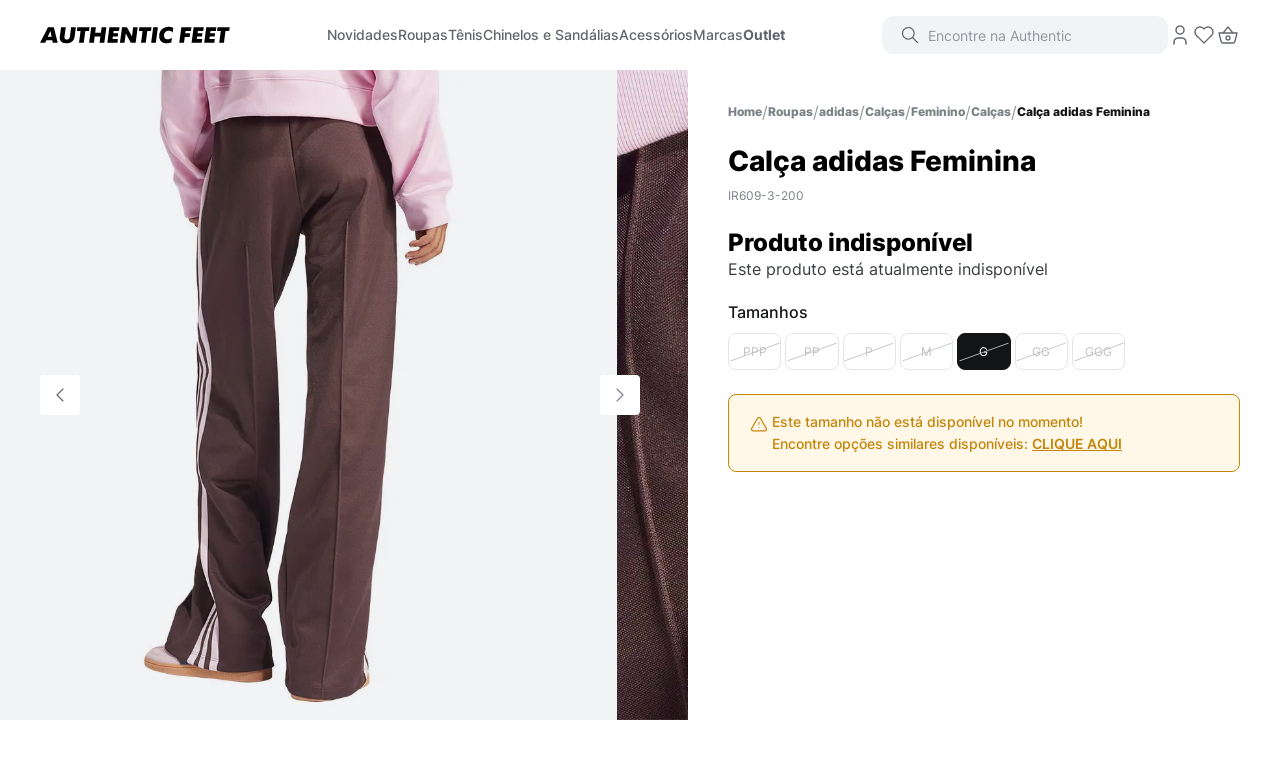

--- FILE ---
content_type: text/html; charset=utf-8
request_url: https://www.google.com/recaptcha/enterprise/anchor?ar=1&k=6LdV7CIpAAAAAPUrHXWlFArQ5hSiNQJk6Ja-vcYM&co=aHR0cHM6Ly93d3cuYXV0aGVudGljZmVldC5jb20uYnI6NDQz&hl=pt-BR&v=PoyoqOPhxBO7pBk68S4YbpHZ&size=invisible&anchor-ms=20000&execute-ms=30000&cb=lftd4u955ja6
body_size: 48901
content:
<!DOCTYPE HTML><html dir="ltr" lang="pt-BR"><head><meta http-equiv="Content-Type" content="text/html; charset=UTF-8">
<meta http-equiv="X-UA-Compatible" content="IE=edge">
<title>reCAPTCHA</title>
<style type="text/css">
/* cyrillic-ext */
@font-face {
  font-family: 'Roboto';
  font-style: normal;
  font-weight: 400;
  font-stretch: 100%;
  src: url(//fonts.gstatic.com/s/roboto/v48/KFO7CnqEu92Fr1ME7kSn66aGLdTylUAMa3GUBHMdazTgWw.woff2) format('woff2');
  unicode-range: U+0460-052F, U+1C80-1C8A, U+20B4, U+2DE0-2DFF, U+A640-A69F, U+FE2E-FE2F;
}
/* cyrillic */
@font-face {
  font-family: 'Roboto';
  font-style: normal;
  font-weight: 400;
  font-stretch: 100%;
  src: url(//fonts.gstatic.com/s/roboto/v48/KFO7CnqEu92Fr1ME7kSn66aGLdTylUAMa3iUBHMdazTgWw.woff2) format('woff2');
  unicode-range: U+0301, U+0400-045F, U+0490-0491, U+04B0-04B1, U+2116;
}
/* greek-ext */
@font-face {
  font-family: 'Roboto';
  font-style: normal;
  font-weight: 400;
  font-stretch: 100%;
  src: url(//fonts.gstatic.com/s/roboto/v48/KFO7CnqEu92Fr1ME7kSn66aGLdTylUAMa3CUBHMdazTgWw.woff2) format('woff2');
  unicode-range: U+1F00-1FFF;
}
/* greek */
@font-face {
  font-family: 'Roboto';
  font-style: normal;
  font-weight: 400;
  font-stretch: 100%;
  src: url(//fonts.gstatic.com/s/roboto/v48/KFO7CnqEu92Fr1ME7kSn66aGLdTylUAMa3-UBHMdazTgWw.woff2) format('woff2');
  unicode-range: U+0370-0377, U+037A-037F, U+0384-038A, U+038C, U+038E-03A1, U+03A3-03FF;
}
/* math */
@font-face {
  font-family: 'Roboto';
  font-style: normal;
  font-weight: 400;
  font-stretch: 100%;
  src: url(//fonts.gstatic.com/s/roboto/v48/KFO7CnqEu92Fr1ME7kSn66aGLdTylUAMawCUBHMdazTgWw.woff2) format('woff2');
  unicode-range: U+0302-0303, U+0305, U+0307-0308, U+0310, U+0312, U+0315, U+031A, U+0326-0327, U+032C, U+032F-0330, U+0332-0333, U+0338, U+033A, U+0346, U+034D, U+0391-03A1, U+03A3-03A9, U+03B1-03C9, U+03D1, U+03D5-03D6, U+03F0-03F1, U+03F4-03F5, U+2016-2017, U+2034-2038, U+203C, U+2040, U+2043, U+2047, U+2050, U+2057, U+205F, U+2070-2071, U+2074-208E, U+2090-209C, U+20D0-20DC, U+20E1, U+20E5-20EF, U+2100-2112, U+2114-2115, U+2117-2121, U+2123-214F, U+2190, U+2192, U+2194-21AE, U+21B0-21E5, U+21F1-21F2, U+21F4-2211, U+2213-2214, U+2216-22FF, U+2308-230B, U+2310, U+2319, U+231C-2321, U+2336-237A, U+237C, U+2395, U+239B-23B7, U+23D0, U+23DC-23E1, U+2474-2475, U+25AF, U+25B3, U+25B7, U+25BD, U+25C1, U+25CA, U+25CC, U+25FB, U+266D-266F, U+27C0-27FF, U+2900-2AFF, U+2B0E-2B11, U+2B30-2B4C, U+2BFE, U+3030, U+FF5B, U+FF5D, U+1D400-1D7FF, U+1EE00-1EEFF;
}
/* symbols */
@font-face {
  font-family: 'Roboto';
  font-style: normal;
  font-weight: 400;
  font-stretch: 100%;
  src: url(//fonts.gstatic.com/s/roboto/v48/KFO7CnqEu92Fr1ME7kSn66aGLdTylUAMaxKUBHMdazTgWw.woff2) format('woff2');
  unicode-range: U+0001-000C, U+000E-001F, U+007F-009F, U+20DD-20E0, U+20E2-20E4, U+2150-218F, U+2190, U+2192, U+2194-2199, U+21AF, U+21E6-21F0, U+21F3, U+2218-2219, U+2299, U+22C4-22C6, U+2300-243F, U+2440-244A, U+2460-24FF, U+25A0-27BF, U+2800-28FF, U+2921-2922, U+2981, U+29BF, U+29EB, U+2B00-2BFF, U+4DC0-4DFF, U+FFF9-FFFB, U+10140-1018E, U+10190-1019C, U+101A0, U+101D0-101FD, U+102E0-102FB, U+10E60-10E7E, U+1D2C0-1D2D3, U+1D2E0-1D37F, U+1F000-1F0FF, U+1F100-1F1AD, U+1F1E6-1F1FF, U+1F30D-1F30F, U+1F315, U+1F31C, U+1F31E, U+1F320-1F32C, U+1F336, U+1F378, U+1F37D, U+1F382, U+1F393-1F39F, U+1F3A7-1F3A8, U+1F3AC-1F3AF, U+1F3C2, U+1F3C4-1F3C6, U+1F3CA-1F3CE, U+1F3D4-1F3E0, U+1F3ED, U+1F3F1-1F3F3, U+1F3F5-1F3F7, U+1F408, U+1F415, U+1F41F, U+1F426, U+1F43F, U+1F441-1F442, U+1F444, U+1F446-1F449, U+1F44C-1F44E, U+1F453, U+1F46A, U+1F47D, U+1F4A3, U+1F4B0, U+1F4B3, U+1F4B9, U+1F4BB, U+1F4BF, U+1F4C8-1F4CB, U+1F4D6, U+1F4DA, U+1F4DF, U+1F4E3-1F4E6, U+1F4EA-1F4ED, U+1F4F7, U+1F4F9-1F4FB, U+1F4FD-1F4FE, U+1F503, U+1F507-1F50B, U+1F50D, U+1F512-1F513, U+1F53E-1F54A, U+1F54F-1F5FA, U+1F610, U+1F650-1F67F, U+1F687, U+1F68D, U+1F691, U+1F694, U+1F698, U+1F6AD, U+1F6B2, U+1F6B9-1F6BA, U+1F6BC, U+1F6C6-1F6CF, U+1F6D3-1F6D7, U+1F6E0-1F6EA, U+1F6F0-1F6F3, U+1F6F7-1F6FC, U+1F700-1F7FF, U+1F800-1F80B, U+1F810-1F847, U+1F850-1F859, U+1F860-1F887, U+1F890-1F8AD, U+1F8B0-1F8BB, U+1F8C0-1F8C1, U+1F900-1F90B, U+1F93B, U+1F946, U+1F984, U+1F996, U+1F9E9, U+1FA00-1FA6F, U+1FA70-1FA7C, U+1FA80-1FA89, U+1FA8F-1FAC6, U+1FACE-1FADC, U+1FADF-1FAE9, U+1FAF0-1FAF8, U+1FB00-1FBFF;
}
/* vietnamese */
@font-face {
  font-family: 'Roboto';
  font-style: normal;
  font-weight: 400;
  font-stretch: 100%;
  src: url(//fonts.gstatic.com/s/roboto/v48/KFO7CnqEu92Fr1ME7kSn66aGLdTylUAMa3OUBHMdazTgWw.woff2) format('woff2');
  unicode-range: U+0102-0103, U+0110-0111, U+0128-0129, U+0168-0169, U+01A0-01A1, U+01AF-01B0, U+0300-0301, U+0303-0304, U+0308-0309, U+0323, U+0329, U+1EA0-1EF9, U+20AB;
}
/* latin-ext */
@font-face {
  font-family: 'Roboto';
  font-style: normal;
  font-weight: 400;
  font-stretch: 100%;
  src: url(//fonts.gstatic.com/s/roboto/v48/KFO7CnqEu92Fr1ME7kSn66aGLdTylUAMa3KUBHMdazTgWw.woff2) format('woff2');
  unicode-range: U+0100-02BA, U+02BD-02C5, U+02C7-02CC, U+02CE-02D7, U+02DD-02FF, U+0304, U+0308, U+0329, U+1D00-1DBF, U+1E00-1E9F, U+1EF2-1EFF, U+2020, U+20A0-20AB, U+20AD-20C0, U+2113, U+2C60-2C7F, U+A720-A7FF;
}
/* latin */
@font-face {
  font-family: 'Roboto';
  font-style: normal;
  font-weight: 400;
  font-stretch: 100%;
  src: url(//fonts.gstatic.com/s/roboto/v48/KFO7CnqEu92Fr1ME7kSn66aGLdTylUAMa3yUBHMdazQ.woff2) format('woff2');
  unicode-range: U+0000-00FF, U+0131, U+0152-0153, U+02BB-02BC, U+02C6, U+02DA, U+02DC, U+0304, U+0308, U+0329, U+2000-206F, U+20AC, U+2122, U+2191, U+2193, U+2212, U+2215, U+FEFF, U+FFFD;
}
/* cyrillic-ext */
@font-face {
  font-family: 'Roboto';
  font-style: normal;
  font-weight: 500;
  font-stretch: 100%;
  src: url(//fonts.gstatic.com/s/roboto/v48/KFO7CnqEu92Fr1ME7kSn66aGLdTylUAMa3GUBHMdazTgWw.woff2) format('woff2');
  unicode-range: U+0460-052F, U+1C80-1C8A, U+20B4, U+2DE0-2DFF, U+A640-A69F, U+FE2E-FE2F;
}
/* cyrillic */
@font-face {
  font-family: 'Roboto';
  font-style: normal;
  font-weight: 500;
  font-stretch: 100%;
  src: url(//fonts.gstatic.com/s/roboto/v48/KFO7CnqEu92Fr1ME7kSn66aGLdTylUAMa3iUBHMdazTgWw.woff2) format('woff2');
  unicode-range: U+0301, U+0400-045F, U+0490-0491, U+04B0-04B1, U+2116;
}
/* greek-ext */
@font-face {
  font-family: 'Roboto';
  font-style: normal;
  font-weight: 500;
  font-stretch: 100%;
  src: url(//fonts.gstatic.com/s/roboto/v48/KFO7CnqEu92Fr1ME7kSn66aGLdTylUAMa3CUBHMdazTgWw.woff2) format('woff2');
  unicode-range: U+1F00-1FFF;
}
/* greek */
@font-face {
  font-family: 'Roboto';
  font-style: normal;
  font-weight: 500;
  font-stretch: 100%;
  src: url(//fonts.gstatic.com/s/roboto/v48/KFO7CnqEu92Fr1ME7kSn66aGLdTylUAMa3-UBHMdazTgWw.woff2) format('woff2');
  unicode-range: U+0370-0377, U+037A-037F, U+0384-038A, U+038C, U+038E-03A1, U+03A3-03FF;
}
/* math */
@font-face {
  font-family: 'Roboto';
  font-style: normal;
  font-weight: 500;
  font-stretch: 100%;
  src: url(//fonts.gstatic.com/s/roboto/v48/KFO7CnqEu92Fr1ME7kSn66aGLdTylUAMawCUBHMdazTgWw.woff2) format('woff2');
  unicode-range: U+0302-0303, U+0305, U+0307-0308, U+0310, U+0312, U+0315, U+031A, U+0326-0327, U+032C, U+032F-0330, U+0332-0333, U+0338, U+033A, U+0346, U+034D, U+0391-03A1, U+03A3-03A9, U+03B1-03C9, U+03D1, U+03D5-03D6, U+03F0-03F1, U+03F4-03F5, U+2016-2017, U+2034-2038, U+203C, U+2040, U+2043, U+2047, U+2050, U+2057, U+205F, U+2070-2071, U+2074-208E, U+2090-209C, U+20D0-20DC, U+20E1, U+20E5-20EF, U+2100-2112, U+2114-2115, U+2117-2121, U+2123-214F, U+2190, U+2192, U+2194-21AE, U+21B0-21E5, U+21F1-21F2, U+21F4-2211, U+2213-2214, U+2216-22FF, U+2308-230B, U+2310, U+2319, U+231C-2321, U+2336-237A, U+237C, U+2395, U+239B-23B7, U+23D0, U+23DC-23E1, U+2474-2475, U+25AF, U+25B3, U+25B7, U+25BD, U+25C1, U+25CA, U+25CC, U+25FB, U+266D-266F, U+27C0-27FF, U+2900-2AFF, U+2B0E-2B11, U+2B30-2B4C, U+2BFE, U+3030, U+FF5B, U+FF5D, U+1D400-1D7FF, U+1EE00-1EEFF;
}
/* symbols */
@font-face {
  font-family: 'Roboto';
  font-style: normal;
  font-weight: 500;
  font-stretch: 100%;
  src: url(//fonts.gstatic.com/s/roboto/v48/KFO7CnqEu92Fr1ME7kSn66aGLdTylUAMaxKUBHMdazTgWw.woff2) format('woff2');
  unicode-range: U+0001-000C, U+000E-001F, U+007F-009F, U+20DD-20E0, U+20E2-20E4, U+2150-218F, U+2190, U+2192, U+2194-2199, U+21AF, U+21E6-21F0, U+21F3, U+2218-2219, U+2299, U+22C4-22C6, U+2300-243F, U+2440-244A, U+2460-24FF, U+25A0-27BF, U+2800-28FF, U+2921-2922, U+2981, U+29BF, U+29EB, U+2B00-2BFF, U+4DC0-4DFF, U+FFF9-FFFB, U+10140-1018E, U+10190-1019C, U+101A0, U+101D0-101FD, U+102E0-102FB, U+10E60-10E7E, U+1D2C0-1D2D3, U+1D2E0-1D37F, U+1F000-1F0FF, U+1F100-1F1AD, U+1F1E6-1F1FF, U+1F30D-1F30F, U+1F315, U+1F31C, U+1F31E, U+1F320-1F32C, U+1F336, U+1F378, U+1F37D, U+1F382, U+1F393-1F39F, U+1F3A7-1F3A8, U+1F3AC-1F3AF, U+1F3C2, U+1F3C4-1F3C6, U+1F3CA-1F3CE, U+1F3D4-1F3E0, U+1F3ED, U+1F3F1-1F3F3, U+1F3F5-1F3F7, U+1F408, U+1F415, U+1F41F, U+1F426, U+1F43F, U+1F441-1F442, U+1F444, U+1F446-1F449, U+1F44C-1F44E, U+1F453, U+1F46A, U+1F47D, U+1F4A3, U+1F4B0, U+1F4B3, U+1F4B9, U+1F4BB, U+1F4BF, U+1F4C8-1F4CB, U+1F4D6, U+1F4DA, U+1F4DF, U+1F4E3-1F4E6, U+1F4EA-1F4ED, U+1F4F7, U+1F4F9-1F4FB, U+1F4FD-1F4FE, U+1F503, U+1F507-1F50B, U+1F50D, U+1F512-1F513, U+1F53E-1F54A, U+1F54F-1F5FA, U+1F610, U+1F650-1F67F, U+1F687, U+1F68D, U+1F691, U+1F694, U+1F698, U+1F6AD, U+1F6B2, U+1F6B9-1F6BA, U+1F6BC, U+1F6C6-1F6CF, U+1F6D3-1F6D7, U+1F6E0-1F6EA, U+1F6F0-1F6F3, U+1F6F7-1F6FC, U+1F700-1F7FF, U+1F800-1F80B, U+1F810-1F847, U+1F850-1F859, U+1F860-1F887, U+1F890-1F8AD, U+1F8B0-1F8BB, U+1F8C0-1F8C1, U+1F900-1F90B, U+1F93B, U+1F946, U+1F984, U+1F996, U+1F9E9, U+1FA00-1FA6F, U+1FA70-1FA7C, U+1FA80-1FA89, U+1FA8F-1FAC6, U+1FACE-1FADC, U+1FADF-1FAE9, U+1FAF0-1FAF8, U+1FB00-1FBFF;
}
/* vietnamese */
@font-face {
  font-family: 'Roboto';
  font-style: normal;
  font-weight: 500;
  font-stretch: 100%;
  src: url(//fonts.gstatic.com/s/roboto/v48/KFO7CnqEu92Fr1ME7kSn66aGLdTylUAMa3OUBHMdazTgWw.woff2) format('woff2');
  unicode-range: U+0102-0103, U+0110-0111, U+0128-0129, U+0168-0169, U+01A0-01A1, U+01AF-01B0, U+0300-0301, U+0303-0304, U+0308-0309, U+0323, U+0329, U+1EA0-1EF9, U+20AB;
}
/* latin-ext */
@font-face {
  font-family: 'Roboto';
  font-style: normal;
  font-weight: 500;
  font-stretch: 100%;
  src: url(//fonts.gstatic.com/s/roboto/v48/KFO7CnqEu92Fr1ME7kSn66aGLdTylUAMa3KUBHMdazTgWw.woff2) format('woff2');
  unicode-range: U+0100-02BA, U+02BD-02C5, U+02C7-02CC, U+02CE-02D7, U+02DD-02FF, U+0304, U+0308, U+0329, U+1D00-1DBF, U+1E00-1E9F, U+1EF2-1EFF, U+2020, U+20A0-20AB, U+20AD-20C0, U+2113, U+2C60-2C7F, U+A720-A7FF;
}
/* latin */
@font-face {
  font-family: 'Roboto';
  font-style: normal;
  font-weight: 500;
  font-stretch: 100%;
  src: url(//fonts.gstatic.com/s/roboto/v48/KFO7CnqEu92Fr1ME7kSn66aGLdTylUAMa3yUBHMdazQ.woff2) format('woff2');
  unicode-range: U+0000-00FF, U+0131, U+0152-0153, U+02BB-02BC, U+02C6, U+02DA, U+02DC, U+0304, U+0308, U+0329, U+2000-206F, U+20AC, U+2122, U+2191, U+2193, U+2212, U+2215, U+FEFF, U+FFFD;
}
/* cyrillic-ext */
@font-face {
  font-family: 'Roboto';
  font-style: normal;
  font-weight: 900;
  font-stretch: 100%;
  src: url(//fonts.gstatic.com/s/roboto/v48/KFO7CnqEu92Fr1ME7kSn66aGLdTylUAMa3GUBHMdazTgWw.woff2) format('woff2');
  unicode-range: U+0460-052F, U+1C80-1C8A, U+20B4, U+2DE0-2DFF, U+A640-A69F, U+FE2E-FE2F;
}
/* cyrillic */
@font-face {
  font-family: 'Roboto';
  font-style: normal;
  font-weight: 900;
  font-stretch: 100%;
  src: url(//fonts.gstatic.com/s/roboto/v48/KFO7CnqEu92Fr1ME7kSn66aGLdTylUAMa3iUBHMdazTgWw.woff2) format('woff2');
  unicode-range: U+0301, U+0400-045F, U+0490-0491, U+04B0-04B1, U+2116;
}
/* greek-ext */
@font-face {
  font-family: 'Roboto';
  font-style: normal;
  font-weight: 900;
  font-stretch: 100%;
  src: url(//fonts.gstatic.com/s/roboto/v48/KFO7CnqEu92Fr1ME7kSn66aGLdTylUAMa3CUBHMdazTgWw.woff2) format('woff2');
  unicode-range: U+1F00-1FFF;
}
/* greek */
@font-face {
  font-family: 'Roboto';
  font-style: normal;
  font-weight: 900;
  font-stretch: 100%;
  src: url(//fonts.gstatic.com/s/roboto/v48/KFO7CnqEu92Fr1ME7kSn66aGLdTylUAMa3-UBHMdazTgWw.woff2) format('woff2');
  unicode-range: U+0370-0377, U+037A-037F, U+0384-038A, U+038C, U+038E-03A1, U+03A3-03FF;
}
/* math */
@font-face {
  font-family: 'Roboto';
  font-style: normal;
  font-weight: 900;
  font-stretch: 100%;
  src: url(//fonts.gstatic.com/s/roboto/v48/KFO7CnqEu92Fr1ME7kSn66aGLdTylUAMawCUBHMdazTgWw.woff2) format('woff2');
  unicode-range: U+0302-0303, U+0305, U+0307-0308, U+0310, U+0312, U+0315, U+031A, U+0326-0327, U+032C, U+032F-0330, U+0332-0333, U+0338, U+033A, U+0346, U+034D, U+0391-03A1, U+03A3-03A9, U+03B1-03C9, U+03D1, U+03D5-03D6, U+03F0-03F1, U+03F4-03F5, U+2016-2017, U+2034-2038, U+203C, U+2040, U+2043, U+2047, U+2050, U+2057, U+205F, U+2070-2071, U+2074-208E, U+2090-209C, U+20D0-20DC, U+20E1, U+20E5-20EF, U+2100-2112, U+2114-2115, U+2117-2121, U+2123-214F, U+2190, U+2192, U+2194-21AE, U+21B0-21E5, U+21F1-21F2, U+21F4-2211, U+2213-2214, U+2216-22FF, U+2308-230B, U+2310, U+2319, U+231C-2321, U+2336-237A, U+237C, U+2395, U+239B-23B7, U+23D0, U+23DC-23E1, U+2474-2475, U+25AF, U+25B3, U+25B7, U+25BD, U+25C1, U+25CA, U+25CC, U+25FB, U+266D-266F, U+27C0-27FF, U+2900-2AFF, U+2B0E-2B11, U+2B30-2B4C, U+2BFE, U+3030, U+FF5B, U+FF5D, U+1D400-1D7FF, U+1EE00-1EEFF;
}
/* symbols */
@font-face {
  font-family: 'Roboto';
  font-style: normal;
  font-weight: 900;
  font-stretch: 100%;
  src: url(//fonts.gstatic.com/s/roboto/v48/KFO7CnqEu92Fr1ME7kSn66aGLdTylUAMaxKUBHMdazTgWw.woff2) format('woff2');
  unicode-range: U+0001-000C, U+000E-001F, U+007F-009F, U+20DD-20E0, U+20E2-20E4, U+2150-218F, U+2190, U+2192, U+2194-2199, U+21AF, U+21E6-21F0, U+21F3, U+2218-2219, U+2299, U+22C4-22C6, U+2300-243F, U+2440-244A, U+2460-24FF, U+25A0-27BF, U+2800-28FF, U+2921-2922, U+2981, U+29BF, U+29EB, U+2B00-2BFF, U+4DC0-4DFF, U+FFF9-FFFB, U+10140-1018E, U+10190-1019C, U+101A0, U+101D0-101FD, U+102E0-102FB, U+10E60-10E7E, U+1D2C0-1D2D3, U+1D2E0-1D37F, U+1F000-1F0FF, U+1F100-1F1AD, U+1F1E6-1F1FF, U+1F30D-1F30F, U+1F315, U+1F31C, U+1F31E, U+1F320-1F32C, U+1F336, U+1F378, U+1F37D, U+1F382, U+1F393-1F39F, U+1F3A7-1F3A8, U+1F3AC-1F3AF, U+1F3C2, U+1F3C4-1F3C6, U+1F3CA-1F3CE, U+1F3D4-1F3E0, U+1F3ED, U+1F3F1-1F3F3, U+1F3F5-1F3F7, U+1F408, U+1F415, U+1F41F, U+1F426, U+1F43F, U+1F441-1F442, U+1F444, U+1F446-1F449, U+1F44C-1F44E, U+1F453, U+1F46A, U+1F47D, U+1F4A3, U+1F4B0, U+1F4B3, U+1F4B9, U+1F4BB, U+1F4BF, U+1F4C8-1F4CB, U+1F4D6, U+1F4DA, U+1F4DF, U+1F4E3-1F4E6, U+1F4EA-1F4ED, U+1F4F7, U+1F4F9-1F4FB, U+1F4FD-1F4FE, U+1F503, U+1F507-1F50B, U+1F50D, U+1F512-1F513, U+1F53E-1F54A, U+1F54F-1F5FA, U+1F610, U+1F650-1F67F, U+1F687, U+1F68D, U+1F691, U+1F694, U+1F698, U+1F6AD, U+1F6B2, U+1F6B9-1F6BA, U+1F6BC, U+1F6C6-1F6CF, U+1F6D3-1F6D7, U+1F6E0-1F6EA, U+1F6F0-1F6F3, U+1F6F7-1F6FC, U+1F700-1F7FF, U+1F800-1F80B, U+1F810-1F847, U+1F850-1F859, U+1F860-1F887, U+1F890-1F8AD, U+1F8B0-1F8BB, U+1F8C0-1F8C1, U+1F900-1F90B, U+1F93B, U+1F946, U+1F984, U+1F996, U+1F9E9, U+1FA00-1FA6F, U+1FA70-1FA7C, U+1FA80-1FA89, U+1FA8F-1FAC6, U+1FACE-1FADC, U+1FADF-1FAE9, U+1FAF0-1FAF8, U+1FB00-1FBFF;
}
/* vietnamese */
@font-face {
  font-family: 'Roboto';
  font-style: normal;
  font-weight: 900;
  font-stretch: 100%;
  src: url(//fonts.gstatic.com/s/roboto/v48/KFO7CnqEu92Fr1ME7kSn66aGLdTylUAMa3OUBHMdazTgWw.woff2) format('woff2');
  unicode-range: U+0102-0103, U+0110-0111, U+0128-0129, U+0168-0169, U+01A0-01A1, U+01AF-01B0, U+0300-0301, U+0303-0304, U+0308-0309, U+0323, U+0329, U+1EA0-1EF9, U+20AB;
}
/* latin-ext */
@font-face {
  font-family: 'Roboto';
  font-style: normal;
  font-weight: 900;
  font-stretch: 100%;
  src: url(//fonts.gstatic.com/s/roboto/v48/KFO7CnqEu92Fr1ME7kSn66aGLdTylUAMa3KUBHMdazTgWw.woff2) format('woff2');
  unicode-range: U+0100-02BA, U+02BD-02C5, U+02C7-02CC, U+02CE-02D7, U+02DD-02FF, U+0304, U+0308, U+0329, U+1D00-1DBF, U+1E00-1E9F, U+1EF2-1EFF, U+2020, U+20A0-20AB, U+20AD-20C0, U+2113, U+2C60-2C7F, U+A720-A7FF;
}
/* latin */
@font-face {
  font-family: 'Roboto';
  font-style: normal;
  font-weight: 900;
  font-stretch: 100%;
  src: url(//fonts.gstatic.com/s/roboto/v48/KFO7CnqEu92Fr1ME7kSn66aGLdTylUAMa3yUBHMdazQ.woff2) format('woff2');
  unicode-range: U+0000-00FF, U+0131, U+0152-0153, U+02BB-02BC, U+02C6, U+02DA, U+02DC, U+0304, U+0308, U+0329, U+2000-206F, U+20AC, U+2122, U+2191, U+2193, U+2212, U+2215, U+FEFF, U+FFFD;
}

</style>
<link rel="stylesheet" type="text/css" href="https://www.gstatic.com/recaptcha/releases/PoyoqOPhxBO7pBk68S4YbpHZ/styles__ltr.css">
<script nonce="FaQO6r4FumEnTpJkMBYSHw" type="text/javascript">window['__recaptcha_api'] = 'https://www.google.com/recaptcha/enterprise/';</script>
<script type="text/javascript" src="https://www.gstatic.com/recaptcha/releases/PoyoqOPhxBO7pBk68S4YbpHZ/recaptcha__pt_br.js" nonce="FaQO6r4FumEnTpJkMBYSHw">
      
    </script></head>
<body><div id="rc-anchor-alert" class="rc-anchor-alert"></div>
<input type="hidden" id="recaptcha-token" value="[base64]">
<script type="text/javascript" nonce="FaQO6r4FumEnTpJkMBYSHw">
      recaptcha.anchor.Main.init("[\x22ainput\x22,[\x22bgdata\x22,\x22\x22,\[base64]/[base64]/bmV3IFpbdF0obVswXSk6Sz09Mj9uZXcgWlt0XShtWzBdLG1bMV0pOks9PTM/bmV3IFpbdF0obVswXSxtWzFdLG1bMl0pOks9PTQ/[base64]/[base64]/[base64]/[base64]/[base64]/[base64]/[base64]/[base64]/[base64]/[base64]/[base64]/[base64]/[base64]/[base64]\\u003d\\u003d\x22,\[base64]\x22,\x22JsOaw5bDlDvCiEcTw4ARwqBqcMOLwrLClsOBYSthBCzDnThewqfDosKow4RQd3fDsE48w5JKf8O/wpTCpFUAw6tIW8OSwpwlwoo0WQFfwpYdFzMfAxfCsMO1w5AJw7/CjlRUPMK6acK/woNVDiLCqSYMw4U7BcOnwop9BE/DsMO1woEuRUorwrvCp3wpB0MtwqBqbcK3S8OcEGxFSMOvHTzDjEDCmyckJx5FW8ODw7zCtUdPw5w4CnoQwr13XkHCvAXCvcO0dFFQeMOQDcONwrkiwqbCg8K+ZGBAw6jCnFxBwpMdKMOQTAwwTgg6UcKVw6/[base64]/Cl8OQVlbDpcKDw4bClsKcw7lHwqMEbU0bwq/DpngJO8KBRcKfesOJw7kHVijCiUZAH3lTwpvCocKuw7xbTsKPIiFsPA4JYcOFXAAIJsO4ZcOcCncme8Krw5LChsOkwpjCl8KHUQjDoMKvwqDChz44w6RHwojDhjHDlHTDrcOSw5XCqGMRQ2JewpVKLi3DimnCkmRgOVxXEMKqfMKWwqPCom0bMQ/ClcKbw5bDmibDicKjw5zCgyR+w5ZJQcOyFA93bMOYfsOew4vCvQHCnHg5J1DCo8KOFEFZSVVvw5/DmMOBIMO0w5AIw4oLBn1JRMKYSMKWw5bDoMKJAsKLwq8awo7DkzbDq8ONw6zDrFAYw4MFw6zDm8KYNWIzM8OcLsKGS8OBwp9zw6ExJxTDjmkuYMKrwp8/wrrDkzXCqTDDpwTCssO3wqPCjsOwXhEpf8Oxw67DsMOnw7fCj8O0IEXCgEnDkcOVaMKdw5FZwq/Cg8OPwrBew7BddBkXw7nCmcOQE8OGw7pGwpLDmVvCiQvCtsOuw4XDvcOQRcKMwqI6wo/CpcOgwoBOwo/DuCbDqDzDsmIbwqrCnmTCjShyWMKcUMOlw5Bsw6nDhsOgQ8KsFlFIdMO/w6rDi8Obw47DucKnw4DCm8OiG8K8VTHCrnTDlcO9wrjCg8Olw5rChsKJE8Oww74pTmlKK0DDpsOZHcOQwrxIw6gaw6vDosKAw7cawqnDrcKFWMOPw45xw6QHP8OgXTvCtW/ClUFjw7TCrsKHKDvChXQ9LmLCuMKucsObwqhaw7PDrMO4HjReAcOXJkVhWMO8W1vDvDxjw7DCh3diwqfCvgvCvx4hwqQPwovDkcOmwoPCnB0+e8OFdcKLZQFLQjXDvhDClMKjwpPDqi1lw6nDt8KsDcKnHcOWVcK+wqfCn27DqsOUw59hw7xsw47Cmw3CmxAJPcOvw7/ClcKmwqAfT8OPwp3CncKxHwTDqTbDmwfDp30nTEfDvcOVwoFtKkvDgFZSMH4KwotDw6vChT1ZT8K+w4dUdMKAVg43wqIsT8Kvw48rwp1zDkJuQsOOwolDK2LCqsKXBMK4w4wPIMK6wqYgfk7DvQPCryXDmyLDpkN8w4EUR8O5wrcZwp01egHCi8O+IcKqw4/DqUPDug90w5rDq23DhQrDucO8w7XChww8Vl/DkcOpwplQwptMPMOMbkbDoMKbwoLDgjYkO1rDiMONw6F1N3LCicO3wo8Nw77Dr8OmSUxNc8KLw41dwpnDpcOBDMOVw5bCvcKRw6toeTs4wo/Dj3LDmMKuwprCl8KTAMOOwofCmxlPw7XCsFYQwqnCoywfwoEiwoXDsEcdwpkCw67Co8OpQDnDh27CpSPCiQMjw6LDu2HDmDbDk1/Ct8Kfw4PCiFkWc8OCwrPDlChgwqbDqjDCiATDt8KWSsKLUUHCjMKQw4bDrHzDqyEGwrZ8wpXDs8KeCcKZDMO/T8Ojw6l2w71JwrM7wrQewpPDj0nDtcK9wqrDpMKNwoDDhsO8w7FvI2/[base64]/CgCwJw5YKU1TDsTfDpsKhwojDiiLCiHjDrMKpwqLDh8KFw4DClhUCYMK7e8KMK2vDjx3DpT/DkcOkeSXCgDdJwrhYw5nCrMKqV35fwrtiw5bCm2LDoWzDuxfDhcOAUx/Ds2gxPlxzw6t+woDCnMOnZwlpw44iSUkkZg9LHzvDg8O6wr/[base64]/CrsK5wpgfP8Kuwq3DsMKtFijDgsKscFjCvBAcwqHDiwMKw61fwrwUw74awpLDn8O3EcKbw7lyRTQEcsObw651wpUxVTVnHiTDsX7Cg0dPw6nDjRZoE1Afw5xtw4fDm8OcB8Kow4zCpcK/DcOTJ8OEwromw4jCrmZ2wrkOwppHHsOvw47CtsOYT3DCi8O1wq10F8OSwr7CgsK/CMOGwo9+LxDDlkI6w7XCnDzDicOeI8ODPzxmw7zCmAEOwrIlYsOyL2vDi8KUw6Q/wq/CkMKUbMORw5o2FMKjC8Ofw7ktw4B8wqPCjcKlwqYrw7LCqMOawqfDn8KFRsO2wq4OEkgTe8O6bT3CnT/[base64]/wp7DlE3DjMOIWsOcwrjCtkbDs8OTwq7CpEgEwoTClU7DqMKkw6lYXMK7DMO8w5bCtk5KAcKiw7MbVsKGw7RwwoI/Pmpbw7jCv8OrwrAqD8ORw5vCkyxcRsOvwrR2K8Kqw6NeCMOnwrrCs2rChcOobcOWKUbDsj4Pw6vCk0HDqn0rw754aiJsdmVbw7xLfRdSw7/DswZSPMKEcMK3ElxLGTTDkMKcwphjwp/Dl2A/wr3ChixpGsKzccK+THrCr3fDs8KdDMKCwrvDicKHG8KAYMKgOwcMwrVww7zCqxVKM8OUwrEqwo7Cs8OKEzDDo8OhwptUNXLCtgt3wo7CgmPDkMOEecOcLMOuL8OIDCzCgmQtR8K6YcOrwp/Dq3FdP8OowpVuRyLCvMOYwonDn8OoSE91wqbCk1/[base64]/CkG90J2cDwqLDlnwbe1LDt8OTYSPDrsO4wqQ9w4xrXsO5dzxJQsOLHF0iw454wrkPw7PDisOpwpcMNz5rwrx+M8O7wpjCn2BTSxpLwrYaCXfDqMK1woRBwrI3wo/[base64]/NnQCOcKbPUwnYCbDqsOQwoV/wqlZEwfCvcKZWMO7O8O6w6/Dp8KbTzMsw6nDqFVow4scBcKWccKGwrnCikXCt8OmT8Kswo5+bQrCoMKbwr16wpI4wr/Cp8KIRsOodnZiGcKtwrTCscOfwqVBVsO1w6TDiMKxYnoaY8KWwrlGwo4BQsONw6wuw7ctd8Oyw4sjwo1BA8KYw7wxw4zCrwzDkVnDpcKvw4ZHw6DDoiHDmktoecK0w6x2wrLCr8KrwoTComPDg8OQw5B6Xx/[base64]/UMKbPEsoDkF8wojDrMOMBsOqw6vDnzV/fW7DhUcewpFiw5PClGdMcjBpw4XCgH8fMV5kD8OjMcOSw7sWw4TDkCfDlEZDwqjCm2spw5bDmTgbKsORwrBdw47DmsOrw4LCosKHMsO1w5TCjVwAw4ALw6ZsGMOdN8KfwoNqZsOmwqwCwr5FbcOnw5AZOTDDqsOdwo1gw7IYRMK0A8OlwqnCmMO2fQhhXD7CtVLCqw/Cj8K7WMOlwrjCicOzIio6Gy/CsQU1CCdbC8Kfw5sWwoU5T00nOcOTwpkjWcOlwrFWfsOnw7gJw5/ClT/Cki98OMOzwoTCnsKEw67DpMK/w5DDhsK5woPCo8Kew40Vw61DIcKTX8KIwpEaw7rCiCQKdFMGdsOyAxZmPsKgMyPDmDNjTnUNwoDCmsOQw7HCscK6TcOMV8KqQFNow6BTwrbCoXIycsKESn/DnXfCg8KkD2DCv8K6C8OQeyN7GcOHGMO8GVPDsylGwpM9wosgRcOkw7jCn8KCwprCmsOPw5IPwrdPw7HCuEvCsMOrwpjCrB3CnsOKwr0VYcK3PSHClcOdJMK2bMOOwojCgCzCoMKkbMOJNmAyw7/[base64]/[base64]/CssKww73DhMKLwqrChigdw7Viw5LDqxPDqMOWU3BJIlkQw6NiXcO1w5JoUHbDrMK0wqnDi0oDMcO0OcOFw5E8w6FkG8K3TVvDtyAId8ORw7NfwrU/WmRqwrs9d23CjTHDl8KXwoFMD8KXe0fDuMO1w7DCvAvCv8OBw5nCpMO6SsOxPBXCh8Khw6XCiTQGZG7Dgm7DgGPDpsK2awVwX8KLJcOcOm0rBiJ3w5YaY1LCjUB/WiFlccKNRgPCsMKdwobDugBELMO9SXnDvxbDs8OsOHhQw4NgFXvDqCcdwqXCiDPClMKlcx7CgcO7w6o8EMOxJsOgQHHCijEowr3DhD/CjcKZw7HCisKEZ0MlwrRJw6g5CcOFFsOwwq3CkmRlw5/DuilBw6TCglrDuHkVw403YcO+FsKDwoAUcyfDkjcxFsK3OzLCjMKdw4RpwoBiw5F9wqbDssKmwpDChlPChyxYJMO4ZEBgXRTDo25dwo/CvyjCkMKTQycZwo43Ax0Dw6/CosOGfWjCk00/[base64]/bcKMw4HCvGhNwpLCoMOkVcOIb3zCqTTCjTbCqcKLdVLDu8O1fcOYw4FADiEzaFHDnMO0QxbDvh0lZht2JF7CiVHDuMOrMsKsJ8KBd0DDoXLCoA/DthFjwpw3S8OmG8OWwq7CvhkJb1jCrMKyOgVGw7JWwooBw6kYYi0pw7YFMVPDuAPDvUZzwrbDpMKMwoBtw4nDqsOcTm83d8K5VsO5woVOFsOyw5FfBWZmw7fChTcyd8ObWsOkP8OIwpsvQMKTw4nCgQchBjskHMOhDsK5w7QNFWvDm08GC8KnwqbDkn/DnypcwpbDlB/DjsKaw6jDhws4XmR3KcOYwrwbLsKKwrXDlsKjwpnDlEN/[base64]/MyTDrWEbfcK2dRItwq7CiAp0wrXDmUbCqXPDhsKTwqLCnMOBEcOhdsKcNljDh3TCsMODw6/DksK/Og/CrMO8UsKbwp3DoCTCtsOlTcKsC1lddBkZGcOewo7CkgLDusO6DMOawp/CojDDjcO8wqsXwqF1w4EvMsKjAgLDj8Oww7bCh8OJwqssw6cWeUHCunMHXcKXw6zCqmTCm8OtX8OHQsKIw7l2w5/DnynClnBwQMKQbcOuJW97OMKcfsOQwpw0KMOxCH7CiMK3wpLDvcKMQTnDukMkEMKCDHPDqcOlw7Euw45rGDUiZ8K0IsK7w77CrcOyw6jCksKlw6fCjGbDssOtw5V0JRHCi2TClMK/[base64]/LBLCqREqw6zCkRsIw73CnRXCu398wphTUjwjw5s0w794WgzDiWRrVcOWw5JPwpPDpsKzHsOeScKIw5jDtsO3WCpOw4bDjMK2w69Rw5DCs1HCqsOaw7ZGwpphw5HDjMKMwq4abi7Duz4fwotCw5DDgcObwr1LAXZLwpNOw7LDuzvCjcOiw74/[base64]/CrsKRw4fCqsOxRwbChyoUT8KjGUTCtcOVw6osa8Kzw7d4K8KnI8Krw7rDlMKOwrfDqMOZw71VYsKswrEybwg5woXCpsO3AxdPVjRswoEBwpJER8KkQsK2w6lRK8K3wq0Tw5wmwqrCoGBbw5lmw79IJmwkw7HCpmhuYsOHw5Bsw4obw5dbSsOjw7bDmcKlw7gcZcO2C2/Dhi3CqcOxwoLDsU3CgGbDk8KAwq7Dr3bCuR/DqFjDnMKrw5vDiMKeBMKJwqR8NcOFPcK2OMOreMKWw5gGw7oEw4bDocKcwqVLO8KGw53DuDVOYMOVw7hkwqoiw5N4w7RhT8KMOMO6BsOycR0kdTtzeSbDkynDk8KfK8O+wq1QSC84IMOSwrvDvjPDugFkLMKdw5nCusO1w6PDtcKGCsOiw7LDriXCisK/wp7CvWNQPMOXwoFBwpchwr9pwpwXw6R9w5wvDn1uCsKXSMKfw6p8a8KmwqXDk8KVw6jDucOmBsK+IgPDrcK3dRJ0E8OTRzzDkMKHY8O0LhxiLsOpBF0lwqHDuH0IWcK7w6ICw6/[base64]/Doi43clwAEcKtwqdawoLDpMKuwpTDvFTCvhYgwohdU8K+wr3ChcKLw53CoD0SwqdcO8K6wq/Cg8K3emdiwphzIcOEQMKXw4oiaxLDkG0Tw5XCs8ObWDFeLUnCm8KJVsOXw5LDiMOkZMOEw6gCDcOGQjLDq3bDusK7dMOIw6zDn8KOwrBFHwVWw7YNUW/Dn8Olw6hiIjTDgi7CssKnw51TWS0gw4fCuht7wpsVDxTDqMOGw63CpWtvw4NtwpTCoi/Duz5hw6TDgw3DrMKww4cwScKYwpjDgmzCrmDDisKuwqQPVksCwo86wqgUUMO6CcONwpnCkwXClzrCrcKASnlTe8K2w7fChcO5wr7DrcKXDxohbAXDphLDqsKCY3A0fMK0SsOyw5zDhcOJN8Kdw6k5e8KSwqNnFsOKw7fClT51w5TDusKiCcOXw4cewrZiw7/DgsOHEcKdwqxAworDrMOzCFDDrmRzw5zDiMOARSDDgw7CqMKZGsOLIhDDmMKHZ8ODXSkQwq4ZLsKmbiQGwocWVmIHwoUdw4RLB8KqFsOHw4AaRVLDuVfCowFEwo/[base64]/CnMONNsO7LcOAwq/[base64]/[base64]/CocKGZ3vCpQbDpBvCqsKkwqZrwpQ/TsODw7XDrsKPw4AlwoQ1MsOLN2M4wqcycn/[base64]/Do3MsfQLCvsOYwoMieMOlw4DCgcKdwptiL0vDhEo/OHAsKcO9C210UXTCv8OFDBtdYF5rw7DCv8O9wqnChsOnXiYIfcK+wpIZwrAjw6vDrcK9AU/Dsz5kfcOOAw3ClcOaeADDv8OSJcKqw4ZSwp3DqzLDnVTCqj3CjWXDgVjDvcK1bgANw5Ipw5gICsK7eMKPOH8JETrCvhXDuT/DtXDDhEjDhsK6wp5LwpvCncKzCHDDkDXCk8ODPCnCkV3DisKYw58mO8K3NHQ/w5XCrmbDlBLDo8K2A8OxwrLCpWEYRybCoS3DmWPCqyIVJwnCm8Oww50ow4vDpsOrZh/Cph4PH0LDs8K/wrHDgHfDusOmPwjDrMOMAWVEw4VUw5zDuMKccmLCq8OnLDJaXsK7JlfDsgLDgMOGOk/CkjEfIcKfwr3ChsKQbsKIw4zDqQBVw6Ezw6otM3/DlsOhBsKDwop+G2BfKBVEIMKICD5wQSDDowlmHRBawoXCvCvCqsKww4nDhcOGw7I1ODnCqsKmw4Q1amTDk8KZdhFpwpIoJ39JFsKsw4/DucKjwoNRw5EPRTrCgk5RR8Kyw61kOMKqw5gxw7NUcsKjw7M2MQZnwqZ8d8O+w4Fswp3Du8KfZnHDicKFHzx4w7wgw5gcBRfDrMO9CHHDjxUYOjofQiwrw5ExfmrCrzPDpMKuFnVUC8KwHsOSwrV/eDnDqnLCtlIJw7YxYlfDs8Oxw4vDgxzDlcOkf8ODw4sBGiRZEjjDlDF+wpHDo8OyJ2XDosO0IiwlGMO0w7LCt8Kpw7HCnk3CqcOYcQzCgMO9w7tMwrjCixDCncKdIsOdw4l8B0sCwrPCtz1kSi/DpSw6aB48w6whw5XDhsO7w402DnkfOjRgwr7DpkbDv2BoaMONKBHDr8OPQjLCvAfDgsKQYiBZdMObw5XDuH5qwqnCocOdasKWw77CtMO7w453w7nDrcKkGDLCslxDwr3Du8Odw7sjex7Do8OEZsOdw5lfHcKWw4/DucOLw7jChcOoNMOiwpzDr8KvYlkZYFxLADIQwr08FAVrNCJ3HsKDG8O4aEzCk8O5MzIcw6zDvgbDo8O0F8OYUsO+w6fCtDgyFiwXw51SEsOdw6MGMsKAw6jDq3bDrRoSwqbCiVZXw4o1I1lJwpXDhsOQFHXDkMKWFsOjM8K2cMODw4bDlXTDjcK7NcOLAn/Dhi7CqsOfw6bCuC5oYsOYwp0qAn5SZGzCsHQ3fsK6w6MFw4UEfW7DkmHCvHckwpZOwovDnsOMwpvDg8O/[base64]/wqUWwr4ne1FnwrBlOMKzJMOSB8O3w6zCjsKnwoDDuVPClg1Hw419w4orAn7Ckn/Cn20KTcOkw60kBWbCvMOlOsOvbMKxUsK2OsOSw6/DukPDv37Dh3ZPOcKoacOGMMOywpF0IQJYw7RefCNPQcKhZzAVccK1f0ddw4HCgglZCxdOFcOZwpoGeFHCrsO3VsO7wrbDrhUHaMOWw7MyT8O8fDZRwp0ISgjDgcOKS8OLwqjCiH7DvQk/w4lzZsK7wpDCtm5Dc8Owwo1kK8OAwo9Uw4fDj8KHUwXCtcK8YGvCsSwZw4EYYsKiE8OUO8KuwpY0w7zCvwRTw4s5wpxewoUxwp5YB8K3M1NHwqpfwqdMUiPCjcOuw7DChg0Aw71VfsO6w7XDi8KGdAhfwrLCh3/CiB7DjMKsQB4Iw6rDs24ew4fCtARJWUvDssOfwp8jwpXCksObwrcpwpVEXcO8w7DCr2HCrMOUwp/[base64]/CvcKgZxbCjH1bw47CpRxbVMKwXsOuw7VgwqZ8Tw4rwqnCoRLCucKECkwBZRcuD2DCjsO3aGXDqDfCqhgZAMO4wojCtcK4BzJcwpwpwqDCpTA3XlDCkBoKwrFWwrNmKUQ/[base64]/UMOYw5vCplgPwrRAwpDDoXDChcOEEMO1wrHCisOew7QzwrF4w6w8NjjCnMK1YcKOC8OVW37DnnnDqcKRw5TDlEcRwpFsw6PDpsO8w7Rjwq7Cp8KJbcKrXcKEGsKoVG/DvRl4woTDnVhSSQbCkMOEeDB3EMOAHsKsw4BJZVTDi8OoB8OXd3PDpUXCjMKPw7bDo2ZzwpdzwoUPw7nDmXDCiMK1GDgcwoAiwqfDi8OFwqDClsO4wpRwwrfDpMKkw4/CkMKNwq3DrULCklhReBQXwq7CgMOOw500EwYefkXDoBkXZsKpwp09wofDlMKswrHCusOkw7A8wpBcHcO6wo5Ew5pEOsOzwr/Cj2bDk8O6w6TDpsOdPsK6bcO3wrscOsKNfsKXSz/CrcKbw7TDhBTCs8KWwoE5woXCu8ORwqDCi3UwwoPDrMOGPcOmVsKsL8KDGsKjw41Lw4nDmcOxw43Dv8Oew4fDtcOrbcKvw7Miw5AuKcKjw6UjwqzCkwBFY0QQwrp/woFuEClNWcOkwrbCnsKnwrDCpSTDhg4QLMOYdcO+acOrw5XCrMOrTx3DgzBFIAzDvMOqOsOdIGE1S8OwGnXDsMOQGMK4wrfCrcOpLMK3w6zDv0fDtSnCtF7Cn8OTw5bDtsKHPmsKCHZPH0jCm8OAw6LCi8KEwr/CqMOoTsKsMjRsGy5qwpw9WsO8Lx/CscK+wocow6TCu1AAw5PCkMKxwpbDlybDkcO5wrDDmcO9wqASwr9sK8KJwqHDl8KhHsK/OMOuwq3CjcO7IQ7CmzPDqmXDpMOKw6JlIURbIsOIwqI2JcKqwrPDgMOjbTLDvsOTTMOPwrjCvcKba8KgOxQqRyTCp8OpQcK5R0hZw5/CqQECMsOfSQlEwrfDvsOIR1HCq8Kzw7JFGMKUSMK2wocQw4NbbcKfw7dCD1lmfA1uTHrCjMKoBMKjMV7DkcKNIsKZGCYCwp7Cg8OFR8OGJDDDtcOfwoJiAsKiwrxTwpA4FRg8KsO8IE3CulPCoMOQXsKsdybDosOBwoJVwpM1wp/Dt8OAwp7DuHAcw5QdwpA/fsKHAMOfZRpaPsOqw4fCqD5sSC3CusOaNS0gA8KWbEIuwpd1ClzChsOYcsKjdT3Ds0XCtFMeO8OJwrMbWykFP1HCuMK3QHfCv8OSw6VGY8Kiw5HDucOLacKXRMOVw5bDp8KCwrLCmksww7fCrsOWXcKXScO1ecKFKDzCjEnDg8KRSsKUF2UbwoBiw6/CgwzDljAaIMKGS3vCiQtcwr9pLBvDrAHCmwjChyXDmsKaw5bDs8OqwovChhTDnW/DqsOWwqdcYsK5w500w4vCg05LwrJLBDTDpgTDhcKIw7o4D2XDsyjDmsKGEkXDv1VDFXYKwrIsOsKzw6LCpsOVQsKFJgZFfSQ3woJow5bCkMO+Yno7U8KQw4cXw6t4YncIH1HDoMK7ciEpcy7DhsOhw6/DmXXCgsKiXzR7Wj/DncOVdj3Cr8OWwpPDiSTDngYWUsKQw49dw6jDrQ0cwozDukUxCsOlw4hfw5JGw6l2ScKdbMKzJcOJesKmwooKwqEhw60IQMOlEsONJsOswpnCv8KAwp/DvB5swqfDknksHcOMUMKcb8KIaMK2ACRtBsKSw7bDtMK5wrDDgcKaYm95csKUbWJQwqXDs8KCwqzCnsKBKsOQFAl7SgsyaGlZS8OiEcKWw4PCvsKywqcUw7rCnsO7w71dU8ORS8O3eMKOw5Akw4fDl8OUwqTDlMK/wo8fGhDCvRLDg8KCX3XCk8Omw7DDpwbCvELCp8O0wqtBC8OJVMOHwoTCiQLDvzZEw5zDg8KZUcKuw5zDusKFwqdzMMOQw7zDhsOgEcKuwoZgYsKkcCHDrcO8w6/[base64]/[base64]/w6cTccKFw6YUw65dFHoHZkphWMKKcmjCp8K0e8OKNMOCw6cOw4FJZjo0SMOXwoTDsyEle8OZw6LDqcKaw7jDnAcuwqTChk9CwrgSw7IIw6/CpMOTwoopbsO0MA8gcEPDhBFRw6oHIF9swp/[base64]/CjnI7w7HDrMOIS0RjwoXCjsKOw4N3w5lrw5ZccMOfw7/DtgLDowTCpHtkwrDDmn/DiMK8wpQiwqctQsKmwpvCusO+wrE9w68Gw57DgzXCnARtQhHCv8OPw5/[base64]/Cq8KTUyfDlcO0DTE3wq08Ewp9w5wHa2fDnC3CqDJyBsOGQ8OWw6bDoVTCrMKPw7LDi1zDjX7DsljDp8K0w5h2w4ElA1lOBsKjw5TCunTDsMKPwrXCjwkNOlduFiHDuG5+w6DDnBJxwrVaIXvCrMKWw67ChsO4R3DDuyjDg8KaTcO5Ezh3wqLCt8Obw5/CtGkIXsOyIMKAw4bDhmzDuGbDjivCoC3Cji9TJsKAHnRVOA4MwrRDXsOSw7M/[base64]/wrc+wrVdFl/Ct17CvnnDk2nDh1xEwpgDXmQ5PCZDw5wsRsOSwrXDq0bCocOnDmfDowTCjCXCpn12REA8Zxchw718FcKncMOkw4VDZ3/CtMKIwqHDjxjCsMKDZC10JBXDisKQwoMew5o1wpHDq2NLFcKqFcOEenbCs2wRwonDksKtw4UqwrtfQ8OKw5FMw6oOwpoXbcKHw6vDq8O4OMKqOFnCtGtiw7HCkUPDisK1wrhKBcOew77DgjwrJQfCswA/Tn3Dn2I2w5LCi8OUwq98Vh9JM8OYw5/CmsOBSMK4wp1fwq8wPMKuwqgOE8KvDEhmMnZbw5DCgcO/woHDrcOkISBywowPXsOKTUrCpjXCi8KdwpANEnU0wpNCw4hcP8OcHsOGw54kfnpFXjbChMONW8O/ecKwJcObw7w5woA9wojCjMO/wqwSPlvCvsKQw4wOfW3Dv8Kfw6HCl8Ovw7RJwpBlYXvDgSPCqCDCh8Oxw6vCpwQvesKYwrrDu3RIcCzCkwQmwqAiIsKdRFNzeW/Ds0phw4sHwrvDtQ7DvXkywox6DG3CvGDCoMODwqt+SSbDkcKQwoHDtcOhw4wRAMO7YhPCksOUPyZsw6I1eQFzAcOiNsKSF0XDri01dkvCtlRGw6cLPSDCgcKgLMOewrTCnnPCtMOSwoPCpcKTKgpowojCncKxwpQ7wrJuJMKOFsOyMcOpw7NtwozDh0zCqsOwMRTCuS/ChsKYYBfDtsO8RMO8w7jCvsO2wrtqwqwHayvDnsK6GXkRwovCkQXCsFvDsUY/Dw9awrXDoWQ3LmzCiHHDoMOKfBVCw6xdOQogVMKncMOgIX/CiH3DlMOUw6o+w5YBRANHwr0Zwr/Cmi3CvnJAR8OgInMZwqRKbMKpPcOnwq3CkA9KwpVtw57CnlTCvGnDs8OGCXTCiz/DsHoQw685dHLDl8KNwqNxDcOlw5jCiW7Crm/Dn0NfYsKMLcOac8OWIH4uAWJJwrM2wrLDsQ0tAMOdwrHDrcK1wpERWsOINMK1w6A0w78yD8KhwoTDuQrCoxzChsOcTCvCscKLHcKRwofChEs6M1XDunPCvMOgw6leMsOSP8KawqJ3woZ/[base64]/[base64]/wpXDi8Kgw7fCjjgHw6HDosKNfSfCjsObw6vCrcOCCSULwpfCnAsPO3Q2w5bDhMKBwoDClB17AnXClgDCj8KMPMOHMTpgwqnDg8KxD8OUwr96w65/w5XCpFPCvEMGOhzDvMKTfcKuw7Ayw4rDp1DDv1sLw67CqmXCpsO6GF4sMldFLGTDh3tgwpLDv2jDj8OMw5/[base64]/[base64]/CqsKbwpZvw4wTbcOJwpXDgAXCgMKZwqPDk8OTUsK/fSnDnCjCgz3Di8KmwpzCrMO5w49pwqsqw4LDg0/CusOrwonCoFPDrsKEDV9sw50lwpltU8Kuw6UadMKYwrfDkC7DkSTDlBAMwpBiwq7DrEnDnsKTV8KJwprCs8K3wrYlMkHCkT5Qw58pwpd0w4A3w791IsO0FkTCq8OBw5zCj8KkVURwwrhSG298w43DhGXCrSU9G8O/ImXDiE3CksKawrDDvyQ3w67CmMOUw6omX8OiwrrDhEzCn1jDqEZjwqLCt0HCgHosBMONKMKZwq3CpC3DsDDDo8KBwoErwpZxWsO7w587w4wgZ8KMwrUOCMO+W158FcOVAMO8dB9Cw5s0wr/CoMOpwp9qwrXCpQXDlgNMaQPCsmXDrcKEw4BUwr7DvyPCgzI6w4TCm8KAw4vCthMjw5bDrH3Cn8KXQsKtw5HDocK4wr3DoGICwoF/wr3CqcOwEcKgwqDDsmMYWgZVasKRwqcIYjorwop1SsKQwqvClMOmGhfDscOgXsOQc8KBBA8AwqPCtMKsVkzCksKrDhPCg8KyTcK/wqYEeBHCqsKpw5XDk8OzfsKfw5kew4xTUQs2G2ZRw7rCi8OiRmRvMsOYw7bChsOCwo5lwrvDvH4pGcKUw5klAT/Cr8K/w5nDnG/CvCXDq8KIwr1/ARlrw6U6w7LDj8KWw7xVwrbDsX5mwpTCjMOeeQR/[base64]/[base64]/[base64]/[base64]/DkMOpwrPCtmLDsi5WXjgAG3nDnm7ClsKKeDVHw6/[base64]/CicKcNcKqJiYvwpDCrXDCok5ZwoB7w77Dn8O7eTdrAWBTSsO/[base64]/CtsObw53DocKRcCMHT8KawpLCiSLCssKuEV0Fw40Sw57DhQLDiQVgKcOaw6nCrsORH0XDkcKsfznDsMOFFyfCvsKYVFfCgDkCMcKzXcO4wpXClcKkwrTCt1XDv8Ktwo1UV8OVwqlywp/[base64]/wqvCvcKYwoxlDyvDkEhvWBgowpDDscKoDsOQwrTCrRFXwq0sRzjDj8OdVcOkN8KLa8KNw77CulZVw6TDucK7wrBQwr/CmmDDtMKuRMKow6d5wpjCkDbCvWp6WDbCvsKKw5toYGTCoX/Dh8K0Un/DmBwOITrDuBPDocOsw59kWxF2U8OEw6HCpDJHwrzCosKgw79FwqUnw4cKwptmP8OZwrbClcOBw4AqETpiUsKcbWnCjsK6CsK8w5s2w4Ivw55NSkQ6w6LCpMOVw7/DqlIxw5t+wqpCw6gqwr3CrUHCoi/DoMK2Vi3CpMOFflXCkcKrKTrDtcOhcGdFe3xsw6zDsQgFwokqw7Usw7pfw6IOSQLCj0IkAMOawqPChMOKeMKRcCPDuEMRw4EkwojChMOKcgF7w6PDncKWL1TCgsK5w4bClkbDs8KnwqcTH8Kww4NtbQLDl8OKwoLDiATDiB/Dj8OPXWDCj8OddUDDjsKFw5ATwoXCiAViwp7ChgPCo2rDusKNw6XDrzR4wrrDqsKfwq3CgmnCvMKowr3Dv8OWasKJBA0KR8OeR0pTGHcJw7tVw5/DmwzCm3nDuMOVLAfDo0vDisOFEcKGw4jCuMO1w6k1w6jDv13Ci2I/F2Aew7rDkzvDisOlw7TCv8KIcMKvwqcQOFttwpsuQl50DSR5W8OvET/DkMK7SlMjwqAIw5/DqMKzSMKER2XCjxMWwrA5NFjDrSMRB8KJwqLDhmLDjkJNWsOsUQ9OwonDq0Azw4ESbsKvwqPCjcOMHMOAw57Cu2TDoGJ0w6dtwp7DpMKvwqggPsK7w4/Dg8KrwpQzAMKFTcO7DXXCryTCssKswqRsbMO+NcOqwrZ2csObwo7Cikhzw7jDtHjCnFkULj9MwqElfsKnw57DolrDssKHwonDilUJBsOGYMK+FXLDoxTCrR4XFyXDhVZqPsOZLj3DpcOHwph/F1bCvlXDiC/[base64]/[base64]/[base64]/I8KrwpNQwpvCisKGBMO1A0fDmSgBRcKew6g9wqFzw7Fxw5l2wp3ChQhzRcKzGMOtwrQGw4TCqcOrUcKKRSXCvMKKw7DCncK5wrgzAMKfw6bDiQsaI8KvwpsKd3RzX8OYwrlMNAxKwrk6wrpLwr/DucOtw6Fnw7Zxw7rCgCdbfsKnw6PCncKpw53Dlk7CscKANg4Jw5k4cMKow6RNMn/Clk3CpXoowpfDmjjDkHzCjsKoQsOzwqN1wrbCiVvCkHzDpMKECgbDvsKqe8K4w4LDjiwwe1TCoMKNPnvCjWo/w4LCucK+DlPDs8Okw58uwrA9ZsK9NcKoZUXCt3LCl2Qyw5tYeUHCocKUw5fDhcOtw7zCgsOpw6oDwpdMw4TCkMKkwpnCp8ORwpE7w5vCmw7CsGt5w7TDjcKsw7DCmcKvwoDDncKrWEbCusKMVGEgOcKsJ8KCAgjCpcKFw7Fgw5DCu8ORwpbDlxkAEsKDBcKdwo/CrMKhAC7CvxtHw5nDucKkwrPDsMKCwo86w5ctwpLDpcOhw4vDp8KUAsKQYDDDp8KZC8KVb0TDl8KOKV/Cl8OmRGvCgcKjVsOnc8OWw4svw5wvwpBIwp/DsDHDnsOrVcKhw7PDpVbDhTw5FSHCtl82VUnDqh7CvmXDqBXDssKHw7Vjw7rCoMObwpoCw4clQFZlwo1vOsOcb8OkE8OawpAOw4ESw6fCizvCrsK1VMKCwq7DpsOFw5s6GXXCjw7DvMO7wpLDrDQUcydawqpBAMKIw4paUsOmwqwTwpV/asOwFSBTwpPDlMK6IMO2w69JORvChgDCqhzCk1k4dirCgWHDgsO2T1kjw496w4vCnktrTwgCSsKgDibChMOdaMOBwohLVMOtw5Q0w4LDucOjw5ouw64+w5wfTsK6w6wDLEDDnChdwopgw4DCh8OZHk87SMOAPCvDk1HCpQl5AwQawp1JwrjCry7DmQPDqXdiwo/CvkPDnG9AwpAQwprClTDDi8Khw643AU8bLMKvw6zCp8OLw67Dg8OWwpnCi3okbcOiw6tww5LDn8KIBGNHwo7DuWYyfcKOw5TCg8OkA8OXwqIdC8OWEMKLR2d7w6AbGMOuw7jDvxDCgsOsXj0HKhdGw4HDgigKwqTCtSAPRcKDwq1/TsOmw4TDi3TDhsORwrLDrFVkKg3DosK9KETDsmlFPz7DgsOiwobDt8OlwrDDug7CksKDCADCvMKKwpwxw6XDpDxsw7xdBMKDfsOgwpDDisKUJR46w4/ChAAeVGF0OMOCwplUYcOawr7ComXDgRVRdMOPFh/[base64]/acOGUMKyfTjDjmrDlMKVwr7DqEbCuMO2NhUrPVbCkcK/w6vDmsKlQsOBBMOTw7HDt2HDj8KyOWbCq8KJEMOqwqvDvMOWGAHCm3fDvnbDvsO6fcOadMKVdcONwownO8O6wrnDh8OfUzXCngw4wrHDlnMwwotWw7HCvcKYw6ANE8Ovw5vDuWbDqCTDsMKCK2NTZMO5w4DDk8K0Dy9vw6/CjcOXwr1YNMK6w4fCrE8Dw6LDpFQywpXDjGkhwq9YQMOlw6kvwppzdMOXODrChwceW8Kbw5/DksO+w5TCuMK2w7JOTmzCscONwo7DgC4Of8KFwrRKacOUw4FuTcOaw7/[base64]/CncKuD1PDq2rDiXZHXzHDpcOhwp8GWG5tw5LCgVFzwoLCpcKUA8OawoUEwot4wpxRw4tXwobDv1LCvFbDlBbDoR/CgTBTPcKHI8KUaknDjH/DjCImfcKFwq3DgsKhw78mbcOmAcKQwrTCtcKxMUHDn8OvwoEYwpZrw4/CtMOXTU3CrMKlCsOGw4vClMKOwq8Fwr05Ig7DnsKHJ13Chw7CqUc1bmZ4VsOmw5DCh0hiJ03CuMKONcO2L8OnGhppT1gdBRbDikTDgcKow57CqcKUwrRvwr/DlEbCvwHClELCiMOUw5nDj8Okwq9vw4p9KRgMdXpVwofDohrDl3HCryTCjsKcNBFhXwlqwoUPwqBTUcKAw7hPQnTCk8KVw5LCsMKAQcOAdcOAw43CqMKlw5/Dr3XClsO3w7LDkMK3GUoeworCpMOdw7DDmQ5qw5jCgMK5wprCgRoow4kHO8O5QTvDv8KKw5MmGMK4M27Cv3lyfB9/WMKQwocfAz3ClGPCp3wzJ3F1EmjCmMOvwp7DoEjCiDsMeAFlwoIPF3cRw7fCsMKOw6Ngw5N4wrDDtsKZwrIqw6Mhwr3CiTfCnCHCncOCw7nCuQ/CgGXCg8OTwoV9w5x3wqV7a8KXwrXDk3Q6AcKsw5YHdMOiO8OtNsKmbRRiMMKrL8OMaE8/S3ROw6JXw4TDkFVjT8KnQWwRwrg0EgPCoT/DisObwqgiwpLCmcKAwqfDv1HDiEUHwpwFMcO/w5sSw6LChcOuT8Kow6jCvCY3w5QUN8KHw5kgfGccw6zDp8KeGMOow7IhbTvCtMO1ccKZw7bCoMOAw7Z7DsKTwqPCocKBbsK0Rl7DicOxwqvCh2bDkhfCksKzwqPCucO7ZMOUwonCtMKNcybCrjjDk3bCmsO4wpodwpTDswF/[base64]/DmxMIXsKgwo1awowOw4ZIwrYaDG3DtyrCj8KXecObw54yTcKrwqLCrMOXwrANwo41UiI2wpbDoMOcCiEeRQHCnsK7w78dw4BvQ0U/wq/Dm8KYw5vCjHHDisOnw4wwNcONGyV5MDNYw53DqXHCosO7Z8Ozwq4nw5dnw7VoDXnCjFttMTVRfk3Dg3XDvcOJwpB/wqTCkcOpUcKKw7QSw7zDrQfDpwnDhg1IYmt1HsKgN3N6wpzCslw3aMOLw6xlQkbDtUxcw4gUw7NyLSDDpg4iw4XDkMKuwpx0T8Ksw4EXUGfDjCR+eV1Zw7zCq8K5S2QTw7/DqsK+wrHCusOnBcKnw47Ds8Oswo5Yw4LCmsO2w4cawqbCn8O/w6TDkj5cw6rCrjXDm8KLFgLCvV/DpxLCiGJjKcKUZAnDrhFvw6Eyw6N5wpXDhE8/wqQDworDqsKNw6dFwqPDjcKRGDN8AcKMdcKBNsKTwpXCg3bCijHCgwcpwrbCimrDqU8PZsK9w77DrMKbw5PDhMOlw7/CkcKac8KNwqrCllrDjhnDmMOuYMKVZsKmAgZKw5LDqmHCtsO0TMOgbsODHCglWcOfRMOxYSzDkwdAS8K1w7XDgsOpw7/Cuk87w6Ayw7EMw5xcw6PCkRPDtggiw4vDqRTCh8OAXBMrw4Jbw640wqsMQsKhwrMwB8KUwoPCh8KLRsK1LjZBw6PDicK5ZjQvCk/Du8Kdw6rCrB7CmhLCqcKWHBzDscOJw6jCsT0bbsOTwr0jVEAYfcOmwqzDlBLDtVIhwotRfcKFTzt+wrrDvMOWbE0/[base64]/KHBBcRLCs8OPbHkzwqLDs8KpD8K8VWnDmRrCs0oqSR3Dg8OcXMKMdcKAwp7DlgTDqB1+w4XDlXXCpcO7wo88VcO+w5N6wr47wpHDl8O9wq3Dp8KeN8KrEQUIBcKtO2AjScKWw7/DshzCr8OOwqLDi8KcVTLCtgtrWMOlEzPCgMOqPsOMYnbCtMOuBMOLB8Kbw6LDkwUcw5oEwpjDlcOLwqRyaCbDg8Oxw6l2HhZ3woYxE8OsGS/[base64]/[base64]/DoMKowoZIwrvDvTjCqcKbwp/CgMKMw7QgNX/Do3Zic8K9fMKSUsORHMOOTcKow65INVbCpcK8U8KDAAZqDMONwrgWw6HCgsK/wrkwworDnsOHw7XCkmd0Tx5oaTFHLxvDhcO1w7jCu8OyZgJsDV3CqMKjIWZ5w6JQSExbw7orfS5TMsKpw4TCsAMdWMOqZMO1RMKgw7Z5w5DDoAlUw6/Ds8O0Q8KlFcKdCcK6wpBIZwTCh0HCqsK7Q8OJEQXDnh8UIn5Zw48PwrfDpcKpw78gBsO6woAgw4TDniQWwrnDpnbCpMOxXSsYwr58AR15w5zCozjDscObAsOMSQMtJ8OzwofCmVnCpsKUdMKawpnCvVLDpGUPLcKxOUPCh8K1w5lOwqLDuV/Dl1B0w5tmcDbDkcK4OsO8w7/DrntVTgl3WMK2WsK/Lg3ClcO9BsOPw6xlXsKLwr59ZcKDwqoMQQ3DjcOlw5DCi8OPw7AndSN7woXDmnI6UjjCk34jw5FXwpHDvmhYwqssOyd9wqRnwrbDnsKtw4TDpi9mwpYlFsKAw6McFsK3wqbCnMKvZsKHwqQvTAYTw6/DtsK1dhHDmMK1w5tWw7jCgQYYwrZTTMKww7HCosK1HcOFRxfCglI/C3PCjMKDLVLDh1DCosKrw7zDr8Kuw7svDBrDk3fDunAZwrlqbcK+DMKEK3DDqMKawqQkwql+VlDCrw/CjcKTFDBkBV8CdUzDh8Kjw4pjwonCjMK5woBzHQ19a3QRfcOnBsOBw4ByVcK8w6YUw7RMw6nDnwzDvTHClsOkaSclw4vCjTBWw5LDvMOBw442w41QEMO+w70tG8OGw5Maw4zDq8OhSMKWw43DjcO5SsK7JMO/VcOlGQXCsQbDsipVw7PCkm1aAl3Ck8OSIMODw4h5wrw8KsO9wofDncOkeCTCmTEmw7XDkQzCgWtqwqwHwqTCq2x9ZVthwoLDu2NQw4HDqsK8w6ZRwqYhw6zDgMKFTBFiURjCmSxUYsOXe8O0SwjDj8KiUlwlw63DmsO+w5/CpFXDo8OXd1Qawqprwr3CuRLDucOvw5zCosOgwoHDgsK7wq1Gb8KRDlY9wpsXfitqwpQUwq3CqMOYw4tMFsK6XsOAG8OcMUzCjlXDtzw8w4TCnMOqeRUQd3jChwYwI2fCssKIRHfDnAzDt07DqVUtw456chvCmcODWcKZw4jCksKXw5zDiWE8MMKAE2s\\u003d\x22],null,[\x22conf\x22,null,\x226LdV7CIpAAAAAPUrHXWlFArQ5hSiNQJk6Ja-vcYM\x22,0,null,null,null,1,[21,125,63,73,95,87,41,43,42,83,102,105,109,121],[1017145,739],0,null,null,null,null,0,null,0,null,700,1,null,0,\[base64]/76lBhnEnQkZnOKMAhk\\u003d\x22,0,0,null,null,1,null,0,0,null,null,null,0],\x22https://www.authenticfeet.com.br:443\x22,null,[3,1,1],null,null,null,1,3600,[\x22https://www.google.com/intl/pt-BR/policies/privacy/\x22,\x22https://www.google.com/intl/pt-BR/policies/terms/\x22],\x22tYCBZ2t1VA/chaxHH81H5ju12tMuqf7BSJ397hrNups\\u003d\x22,1,0,null,1,1768682395298,0,0,[246,92],null,[54,76,21,122],\x22RC-W3sORQTXfck3oA\x22,null,null,null,null,null,\x220dAFcWeA5mDcmDi_mxkSbcPfkJ9ZhnQJpMkrvDQfOWrj-bkRNCCc4ypueCeqAm4awYbyXwu2w6ND6LvEmOTFTeWIRuV57qmzXiTQ\x22,1768765195423]");
    </script></body></html>

--- FILE ---
content_type: text/html; charset=utf-8
request_url: https://login.plataformasocial.com.br/app?platform_api_key=MjAyNC0wMy0xMSAxNTowODo1OSAtMDMwMEF1dGhlbnRpYyBGZWV0IE9maWNpYWwxNzI&
body_size: 134
content:
{"data":{"category":"","cloud_messaging_service":"fcm","created_at":"2024-03-11T15:08:59-03:00","custom_file_path":"//js.dito.com.br/custom_files/MjAyNC0wMy0xMSAxNTowODo1OSAtMDMwMEF1dGhlbnRpYyBGZWV0IE9maWNpYWwxNzI/vtex_io.js","default_ip_pool_name":null,"firebase_configured":false,"id":172,"ios_bundle_id":null,"ios_send_type":null,"movile_sub_account":null,"name":"Authentic Feet Oficial","platform_api_key":"MjAyNC0wMy0xMSAxNTowODo1OSAtMDMwMEF1dGhlbnRpYyBGZWV0IE9maWNpYWwxNzI","token_capture_enable":false,"updated_at":"2024-12-11T15:18:30-03:00","user_callback":null,"uses_dashboard":false,"domains":["www.authenticfeet.com.br","authenticfeet.com.br","pdv.dito.com.br"],"modules":["social_analytics","social_login","social_events","social_comments","social_share","social_badge","social_ranking","social_invite","social_notification","social_referral"],"info_networks":{},"app_id":"172"}}

--- FILE ---
content_type: image/svg+xml
request_url: https://authenticfeet.vtexassets.com/assets/vtex/assets-builder/authenticfeet.authenticfeet-theme/5.11.76/img/logos/afeet-logo-black___30d154643c281f93a4823eb5730e746c.svg
body_size: 955
content:
<svg width="212" height="20" viewBox="0 0 212 20" fill="none" xmlns="http://www.w3.org/2000/svg">
<path id="Vector" d="M9.00376 1.35964H15.4026L19.7775 18.6274H14.2418L13.5903 15.6368H7.2056L5.70497 18.6274H0L9.00376 1.35964ZM8.70622 11.8405H13.0105L11.6369 5.46872L8.70622 11.8405ZM23.0186 16.5858C22.1272 15.4027 21.999 14.1938 21.999 13.1283C21.999 12.6332 22.0284 12.1392 22.0848 11.6453L23.4573 1.35964H28.7236L27.3512 11.5535C27.2949 11.8715 27.2665 12.1938 27.2665 12.5167C27.2665 13.1283 27.3794 14.0244 28.2285 14.5701C28.6813 14.87 29.334 14.9864 29.9279 14.9864C30.7346 14.9864 31.8671 14.7653 32.6175 13.7516C33.1267 13.0624 33.2831 12.191 33.3678 11.5535L34.7402 1.35964H40.0065L38.6329 11.6453C38.3918 13.4529 37.9108 15.0252 36.4102 16.5858C34.7402 18.2899 32.5175 19.1214 29.3739 19.1214C25.8341 19.1214 23.9677 17.8218 23.0186 16.5858ZM45.2587 5.50753H41.1261L41.693 1.35964H55.2268L54.66 5.50753H50.5274L48.7857 18.6404H43.5194L45.2587 5.50753ZM57.1085 1.35964H62.3748L61.5398 7.57501H67.9386L68.7736 1.35964H74.0399L71.7325 18.6274H66.4662L67.3871 11.7229H60.9882L60.0674 18.6274H54.8011L57.1085 1.35964ZM77.4234 1.35964H88.7063L88.1406 5.50753H82.1229L81.7971 7.92547H87.248L86.7376 11.7229H81.2879L80.9339 14.4925H86.9505L86.3836 18.6404H75.1019L77.4234 1.35964ZM91.5241 1.35964H97.0597L102.566 11.5535L103.94 1.35964H109.008L106.7 18.6274H101.377L95.6849 8.26417L94.2855 18.6274H89.2026L91.5241 1.35964ZM114.458 5.50753H110.324L110.891 1.35964H124.425L123.858 5.50753H119.724L117.983 18.6404H112.716L114.458 5.50753ZM126.308 1.35964H131.574L129.267 18.6274H123.999L126.308 1.35964ZM146.623 17.8477C144.825 18.9132 142.998 19.1343 141.385 19.1343C139.955 19.1343 137.973 18.9661 136.231 17.8218C133.272 15.9225 132.975 12.906 132.975 11.3854C132.975 8.96626 133.485 6.30018 135.495 4.12921C137.519 1.95706 140.52 0.8657 143.72 0.8657C146.438 0.8657 147.911 1.65835 148.717 2.24402L148.052 7.25042C146.495 5.32524 144.612 5.18294 143.805 5.18294C142.517 5.18294 140.663 5.57221 139.502 7.00228C138.609 8.09599 138.398 9.47313 138.398 10.5786C138.398 11.4371 138.525 13.0753 139.955 14.0632C140.578 14.5054 141.512 14.8041 142.588 14.8041C144.555 14.8041 146.212 13.8163 147.259 12.9319L146.623 17.8477ZM157.721 1.35964H169.004L168.438 5.50753H162.422L162.068 8.09482H167.517L167.008 12.0745H161.558L160.666 18.6404H155.4L157.721 1.35964ZM171.44 1.35964H182.722L182.156 5.50753H176.139L175.814 7.92547H181.264L180.755 11.7229H175.304L174.95 14.4925H180.967L180.401 18.6404H169.118L171.44 1.35964ZM185.539 1.35964H196.822L196.256 5.50753H190.24L189.914 7.92547H195.365L194.854 11.7229H189.405L189.051 14.4925H195.067L194.501 18.6404H183.218L185.539 1.35964ZM201.721 5.50753H197.586L198.153 1.35964H211.687L211.121 5.50753H206.988L205.246 18.6404H199.98L201.721 5.50753Z" fill="black"/>
</svg>


--- FILE ---
content_type: image/svg+xml
request_url: https://authenticfeet.vtexassets.com/assets/vtex/assets-builder/authenticfeet.authenticfeet-theme/5.11.76/img/icons/icon-cart___8bb27d2a32d801381fd92f7940639b3b.svg
body_size: 286
content:
<svg width="18" height="18" viewBox="0 0 18 18" fill="none" xmlns="http://www.w3.org/2000/svg">
<g id="basket">
<path id="Vector" d="M5.25 7.5L9 3L12.75 7.5M15.75 7.5L14.25 13.5C14.1799 13.9299 13.9914 14.3154 13.7173 14.5895C13.4432 14.8636 13.1009 15.0088 12.75 15H5.25C4.89908 15.0088 4.55679 14.8636 4.28271 14.5895C4.00864 14.3154 3.82013 13.9299 3.75 13.5L2.25 7.5H15.75ZM10.5 11.25C10.5 12.0784 9.82843 12.75 9 12.75C8.17157 12.75 7.5 12.0784 7.5 11.25C7.5 10.4216 8.17157 9.75 9 9.75C9.82843 9.75 10.5 10.4216 10.5 11.25Z" stroke="#61656B" stroke-linecap="round" stroke-linejoin="round"/>
</g>
</svg>


--- FILE ---
content_type: application/javascript; charset=utf-8
request_url: https://authenticfeet.vtexassets.com/_v/public/assets/v1/published/bundle/public/react/asset-6c07f3e00ef2afeb49f1f024c8743ae00c5394f6.min.js?v=1&files=authenticfeet.authenticfeet-theme@5.11.76,0,HighlightTagsContext,10,FrequentlyQuestions,ColorsChanger,ExpandProductDescription,1,5,15,ProductImages,ProductCollectionBadges,ClickReviewsPdp,ProductPricePix,ColorsSelector,SizeIndicationPdp,ShippingSimulator,ProductsSuggestion,ProductVideo,ProductVideoPlayer,Countdown,CheckIfProductCanShowCoupon&async=2&workspace=master
body_size: 74722
content:
enqueueScripts([function(){
    (window.webpackJsonpauthenticfeet_authenticfeet_theme_5_11_76=window.webpackJsonpauthenticfeet_authenticfeet_theme_5_11_76||[]).push([[0],{123:function(t,e,r){"use strict";var n={};r.r(n),r.d(n,"hasBrowserEnv",(function(){return m})),r.d(n,"hasStandardBrowserWebWorkerEnv",(function(){return E})),r.d(n,"hasStandardBrowserEnv",(function(){return b})),r.d(n,"navigator",(function(){return w})),r.d(n,"origin",(function(){return v}));var o=r(3),i=r(146),s=r(86);function a(t){const e={"!":"%21","'":"%27","(":"%28",")":"%29","~":"%7E","%20":"+","%00":"\0"};return encodeURIComponent(t).replace(/[!'()~]|%20|%00/g,(function(t){return e[t]}))}function u(t,e){this._pairs=[],t&&Object(s.a)(t,this,e)}const c=u.prototype;c.append=function(t,e){this._pairs.push([t,e])},c.toString=function(t){const e=t?function(e){return t.call(this,e,a)}:a;return this._pairs.map((function(t){return e(t[0])+"="+e(t[1])}),"").join("&")};var f=u;function l(t){return encodeURIComponent(t).replace(/%3A/gi,":").replace(/%24/g,"$").replace(/%2C/gi,",").replace(/%20/g,"+").replace(/%5B/gi,"[").replace(/%5D/gi,"]")}function h(t,e,r){if(!e)return t;const n=r&&r.encode||l;o.a.isFunction(r)&&(r={serialize:r});const i=r&&r.serialize;let s;if(s=i?i(e,r):o.a.isURLSearchParams(e)?e.toString():new f(e,r).toString(n),s){const e=t.indexOf("#");-1!==e&&(t=t.slice(0,e)),t+=(-1===t.indexOf("?")?"?":"&")+s}return t}var p=class{constructor(){this.handlers=[]}use(t,e,r){return this.handlers.push({fulfilled:t,rejected:e,synchronous:!!r&&r.synchronous,runWhen:r?r.runWhen:null}),this.handlers.length-1}eject(t){this.handlers[t]&&(this.handlers[t]=null)}clear(){this.handlers&&(this.handlers=[])}forEach(t){o.a.forEach(this.handlers,(function(e){null!==e&&t(e)}))}},d=r(15),g={silentJSONParsing:!0,forcedJSONParsing:!0,clarifyTimeoutError:!1},y={isBrowser:!0,classes:{URLSearchParams:"undefined"!=typeof URLSearchParams?URLSearchParams:f,FormData:"undefined"!=typeof FormData?FormData:null,Blob:"undefined"!=typeof Blob?Blob:null},protocols:["http","https","file","blob","url","data"]};const m="undefined"!=typeof window&&"undefined"!=typeof document,w="object"==typeof navigator&&navigator||void 0,b=m&&(!w||["ReactNative","NativeScript","NS"].indexOf(w.product)<0),E="undefined"!=typeof WorkerGlobalScope&&self instanceof WorkerGlobalScope&&"function"==typeof self.importScripts,v=m&&window.location.href||"http://localhost";var R={...n,...y};var T=function(t){function e(t,r,n,i){let s=t[i++];if("__proto__"===s)return!0;const a=Number.isFinite(+s),u=i>=t.length;if(s=!s&&o.a.isArray(n)?n.length:s,u)return o.a.hasOwnProp(n,s)?n[s]=[n[s],r]:n[s]=r,!a;n[s]&&o.a.isObject(n[s])||(n[s]=[]);return e(t,r,n[s],i)&&o.a.isArray(n[s])&&(n[s]=function(t){const e={},r=Object.keys(t);let n;const o=r.length;let i;for(n=0;n<o;n++)i=r[n],e[i]=t[i];return e}(n[s])),!a}if(o.a.isFormData(t)&&o.a.isFunction(t.entries)){const r={};return o.a.forEachEntry(t,(t,n)=>{e(function(t){return o.a.matchAll(/\w+|\[(\w*)]/g,t).map(t=>"[]"===t[0]?"":t[1]||t[0])}(t),n,r,0)}),r}return null};const A={transitional:g,adapter:["xhr","http","fetch"],transformRequest:[function(t,e){const r=e.getContentType()||"",n=r.indexOf("application/json")>-1,i=o.a.isObject(t);i&&o.a.isHTMLForm(t)&&(t=new FormData(t));if(o.a.isFormData(t))return n?JSON.stringify(T(t)):t;if(o.a.isArrayBuffer(t)||o.a.isBuffer(t)||o.a.isStream(t)||o.a.isFile(t)||o.a.isBlob(t)||o.a.isReadableStream(t))return t;if(o.a.isArrayBufferView(t))return t.buffer;if(o.a.isURLSearchParams(t))return e.setContentType("application/x-www-form-urlencoded;charset=utf-8",!1),t.toString();let a;if(i){if(r.indexOf("application/x-www-form-urlencoded")>-1)return function(t,e){return Object(s.a)(t,new R.classes.URLSearchParams,Object.assign({visitor:function(t,e,r,n){return R.isNode&&o.a.isBuffer(t)?(this.append(e,t.toString("base64")),!1):n.defaultVisitor.apply(this,arguments)}},e))}(t,this.formSerializer).toString();if((a=o.a.isFileList(t))||r.indexOf("multipart/form-data")>-1){const e=this.env&&this.env.FormData;return Object(s.a)(a?{"files[]":t}:t,e&&new e,this.formSerializer)}}return i||n?(e.setContentType("application/json",!1),function(t,e,r){if(o.a.isString(t))try{return(e||JSON.parse)(t),o.a.trim(t)}catch(t){if("SyntaxError"!==t.name)throw t}return(r||JSON.stringify)(t)}(t)):t}],transformResponse:[function(t){const e=this.transitional||A.transitional,r=e&&e.forcedJSONParsing,n="json"===this.responseType;if(o.a.isResponse(t)||o.a.isReadableStream(t))return t;if(t&&o.a.isString(t)&&(r&&!this.responseType||n)){const r=!(e&&e.silentJSONParsing)&&n;try{return JSON.parse(t)}catch(t){if(r){if("SyntaxError"===t.name)throw d.a.from(t,d.a.ERR_BAD_RESPONSE,this,null,this.response);throw t}}}return t}],timeout:0,xsrfCookieName:"XSRF-TOKEN",xsrfHeaderName:"X-XSRF-TOKEN",maxContentLength:-1,maxBodyLength:-1,env:{FormData:R.classes.FormData,Blob:R.classes.Blob},validateStatus:function(t){return t>=200&&t<300},headers:{common:{Accept:"application/json, text/plain, */*","Content-Type":void 0}}};o.a.forEach(["delete","get","head","post","put","patch"],t=>{A.headers[t]={}});var S=A;const O=o.a.toObjectSet(["age","authorization","content-length","content-type","etag","expires","from","host","if-modified-since","if-unmodified-since","last-modified","location","max-forwards","proxy-authorization","referer","retry-after","user-agent"]);const _=Symbol("internals");function P(t){return t&&String(t).trim().toLowerCase()}function U(t){return!1===t||null==t?t:o.a.isArray(t)?t.map(U):String(t)}function B(t,e,r,n,i){return o.a.isFunction(n)?n.call(this,e,r):(i&&(e=r),o.a.isString(e)?o.a.isString(n)?-1!==e.indexOf(n):o.a.isRegExp(n)?n.test(e):void 0:void 0)}class C{constructor(t){t&&this.set(t)}set(t,e,r){const n=this;function i(t,e,r){const i=P(e);if(!i)throw new Error("header name must be a non-empty string");const s=o.a.findKey(n,i);(!s||void 0===n[s]||!0===r||void 0===r&&!1!==n[s])&&(n[s||e]=U(t))}const s=(t,e)=>o.a.forEach(t,(t,r)=>i(t,r,e));if(o.a.isPlainObject(t)||t instanceof this.constructor)s(t,e);else if(o.a.isString(t)&&(t=t.trim())&&!/^[-_a-zA-Z0-9^`|~,!#$%&'*+.]+$/.test(t.trim()))s((t=>{const e={};let r,n,o;return t&&t.split("\n").forEach((function(t){o=t.indexOf(":"),r=t.substring(0,o).trim().toLowerCase(),n=t.substring(o+1).trim(),!r||e[r]&&O[r]||("set-cookie"===r?e[r]?e[r].push(n):e[r]=[n]:e[r]=e[r]?e[r]+", "+n:n)})),e})(t),e);else if(o.a.isHeaders(t))for(const[e,n]of t.entries())i(n,e,r);else null!=t&&i(e,t,r);return this}get(t,e){if(t=P(t)){const r=o.a.findKey(this,t);if(r){const t=this[r];if(!e)return t;if(!0===e)return function(t){const e=Object.create(null),r=/([^\s,;=]+)\s*(?:=\s*([^,;]+))?/g;let n;for(;n=r.exec(t);)e[n[1]]=n[2];return e}(t);if(o.a.isFunction(e))return e.call(this,t,r);if(o.a.isRegExp(e))return e.exec(t);throw new TypeError("parser must be boolean|regexp|function")}}}has(t,e){if(t=P(t)){const r=o.a.findKey(this,t);return!(!r||void 0===this[r]||e&&!B(0,this[r],r,e))}return!1}delete(t,e){const r=this;let n=!1;function i(t){if(t=P(t)){const i=o.a.findKey(r,t);!i||e&&!B(0,r[i],i,e)||(delete r[i],n=!0)}}return o.a.isArray(t)?t.forEach(i):i(t),n}clear(t){const e=Object.keys(this);let r=e.length,n=!1;for(;r--;){const o=e[r];t&&!B(0,this[o],o,t,!0)||(delete this[o],n=!0)}return n}normalize(t){const e=this,r={};return o.a.forEach(this,(n,i)=>{const s=o.a.findKey(r,i);if(s)return e[s]=U(n),void delete e[i];const a=t?function(t){return t.trim().toLowerCase().replace(/([a-z\d])(\w*)/g,(t,e,r)=>e.toUpperCase()+r)}(i):String(i).trim();a!==i&&delete e[i],e[a]=U(n),r[a]=!0}),this}concat(...t){return this.constructor.concat(this,...t)}toJSON(t){const e=Object.create(null);return o.a.forEach(this,(r,n)=>{null!=r&&!1!==r&&(e[n]=t&&o.a.isArray(r)?r.join(", "):r)}),e}[Symbol.iterator](){return Object.entries(this.toJSON())[Symbol.iterator]()}toString(){return Object.entries(this.toJSON()).map(([t,e])=>t+": "+e).join("\n")}get[Symbol.toStringTag](){return"AxiosHeaders"}static from(t){return t instanceof this?t:new this(t)}static concat(t,...e){const r=new this(t);return e.forEach(t=>r.set(t)),r}static accessor(t){const e=(this[_]=this[_]={accessors:{}}).accessors,r=this.prototype;function n(t){const n=P(t);e[n]||(!function(t,e){const r=o.a.toCamelCase(" "+e);["get","set","has"].forEach(n=>{Object.defineProperty(t,n+r,{value:function(t,r,o){return this[n].call(this,e,t,r,o)},configurable:!0})})}(r,t),e[n]=!0)}return o.a.isArray(t)?t.forEach(n):n(t),this}}C.accessor(["Content-Type","Content-Length","Accept","Accept-Encoding","User-Agent","Authorization"]),o.a.reduceDescriptors(C.prototype,({value:t},e)=>{let r=e[0].toUpperCase()+e.slice(1);return{get:()=>t,set(t){this[r]=t}}}),o.a.freezeMethods(C);var x=C;function L(t,e){const r=this||S,n=e||r,i=x.from(n.headers);let s=n.data;return o.a.forEach(t,(function(t){s=t.call(r,s,i.normalize(),e?e.status:void 0)})),i.normalize(),s}function N(t){return!(!t||!t.__CANCEL__)}function j(t,e,r){d.a.call(this,null==t?"canceled":t,d.a.ERR_CANCELED,e,r),this.name="CanceledError"}o.a.inherits(j,d.a,{__CANCEL__:!0});var k=j,I=r(147);function D(t,e,r){const n=r.config.validateStatus;r.status&&n&&!n(r.status)?e(new d.a("Request failed with status code "+r.status,[d.a.ERR_BAD_REQUEST,d.a.ERR_BAD_RESPONSE][Math.floor(r.status/100)-4],r.config,r.request,r)):t(r)}var F=function(t,e){t=t||10;const r=new Array(t),n=new Array(t);let o,i=0,s=0;return e=void 0!==e?e:1e3,function(a){const u=Date.now(),c=n[s];o||(o=u),r[i]=a,n[i]=u;let f=s,l=0;for(;f!==i;)l+=r[f++],f%=t;if(i=(i+1)%t,i===s&&(s=(s+1)%t),u-o<e)return;const h=c&&u-c;return h?Math.round(1e3*l/h):void 0}};var M=function(t,e){let r,n,o=0,i=1e3/e;const s=(e,i=Date.now())=>{o=i,r=null,n&&(clearTimeout(n),n=null),t.apply(null,e)};return[(...t)=>{const e=Date.now(),a=e-o;a>=i?s(t,e):(r=t,n||(n=setTimeout(()=>{n=null,s(r)},i-a)))},()=>r&&s(r)]};const q=(t,e,r=3)=>{let n=0;const o=F(50,250);return M(r=>{const i=r.loaded,s=r.lengthComputable?r.total:void 0,a=i-n,u=o(a);n=i;t({loaded:i,total:s,progress:s?i/s:void 0,bytes:a,rate:u||void 0,estimated:u&&s&&i<=s?(s-i)/u:void 0,event:r,lengthComputable:null!=s,[e?"download":"upload"]:!0})},r)},Y=(t,e)=>{const r=null!=t;return[n=>e[0]({lengthComputable:r,total:t,loaded:n}),e[1]]},z=t=>(...e)=>o.a.asap(()=>t(...e));var J,H,W=R.hasStandardBrowserEnv?(J=new URL(R.origin),H=R.navigator&&/(msie|trident)/i.test(R.navigator.userAgent),t=>(t=new URL(t,R.origin),J.protocol===t.protocol&&J.host===t.host&&(H||J.port===t.port))):()=>!0,V=R.hasStandardBrowserEnv?{write(t,e,r,n,i,s){const a=[t+"="+encodeURIComponent(e)];o.a.isNumber(r)&&a.push("expires="+new Date(r).toGMTString()),o.a.isString(n)&&a.push("path="+n),o.a.isString(i)&&a.push("domain="+i),!0===s&&a.push("secure"),document.cookie=a.join("; ")},read(t){const e=document.cookie.match(new RegExp("(^|;\\s*)("+t+")=([^;]*)"));return e?decodeURIComponent(e[3]):null},remove(t){this.write(t,"",Date.now()-864e5)}}:{write(){},read:()=>null,remove(){}};function K(t,e,r){let n=!/^([a-z][a-z\d+\-.]*:)?\/\//i.test(e);return t&&(n||0==r)?function(t,e){return e?t.replace(/\/?\/$/,"")+"/"+e.replace(/^\/+/,""):t}(t,e):e}const $=t=>t instanceof x?{...t}:t;function X(t,e){e=e||{};const r={};function n(t,e,r,n){return o.a.isPlainObject(t)&&o.a.isPlainObject(e)?o.a.merge.call({caseless:n},t,e):o.a.isPlainObject(e)?o.a.merge({},e):o.a.isArray(e)?e.slice():e}function i(t,e,r,i){return o.a.isUndefined(e)?o.a.isUndefined(t)?void 0:n(void 0,t,0,i):n(t,e,0,i)}function s(t,e){if(!o.a.isUndefined(e))return n(void 0,e)}function a(t,e){return o.a.isUndefined(e)?o.a.isUndefined(t)?void 0:n(void 0,t):n(void 0,e)}function u(r,o,i){return i in e?n(r,o):i in t?n(void 0,r):void 0}const c={url:s,method:s,data:s,baseURL:a,transformRequest:a,transformResponse:a,paramsSerializer:a,timeout:a,timeoutMessage:a,withCredentials:a,withXSRFToken:a,adapter:a,responseType:a,xsrfCookieName:a,xsrfHeaderName:a,onUploadProgress:a,onDownloadProgress:a,decompress:a,maxContentLength:a,maxBodyLength:a,beforeRedirect:a,transport:a,httpAgent:a,httpsAgent:a,cancelToken:a,socketPath:a,responseEncoding:a,validateStatus:u,headers:(t,e,r)=>i($(t),$(e),0,!0)};return o.a.forEach(Object.keys(Object.assign({},t,e)),(function(n){const s=c[n]||i,a=s(t[n],e[n],n);o.a.isUndefined(a)&&s!==u||(r[n]=a)})),r}var G=t=>{const e=X({},t);let r,{data:n,withXSRFToken:i,xsrfHeaderName:s,xsrfCookieName:a,headers:u,auth:c}=e;if(e.headers=u=x.from(u),e.url=h(K(e.baseURL,e.url,e.allowAbsoluteUrls),t.params,t.paramsSerializer),c&&u.set("Authorization","Basic "+btoa((c.username||"")+":"+(c.password?unescape(encodeURIComponent(c.password)):""))),o.a.isFormData(n))if(R.hasStandardBrowserEnv||R.hasStandardBrowserWebWorkerEnv)u.setContentType(void 0);else if(!1!==(r=u.getContentType())){const[t,...e]=r?r.split(";").map(t=>t.trim()).filter(Boolean):[];u.setContentType([t||"multipart/form-data",...e].join("; "))}if(R.hasStandardBrowserEnv&&(i&&o.a.isFunction(i)&&(i=i(e)),i||!1!==i&&W(e.url))){const t=s&&a&&V.read(a);t&&u.set(s,t)}return e};var Q="undefined"!=typeof XMLHttpRequest&&function(t){return new Promise((function(e,r){const n=G(t);let i=n.data;const s=x.from(n.headers).normalize();let a,u,c,f,l,{responseType:h,onUploadProgress:p,onDownloadProgress:y}=n;function m(){f&&f(),l&&l(),n.cancelToken&&n.cancelToken.unsubscribe(a),n.signal&&n.signal.removeEventListener("abort",a)}let w=new XMLHttpRequest;function b(){if(!w)return;const n=x.from("getAllResponseHeaders"in w&&w.getAllResponseHeaders());D((function(t){e(t),m()}),(function(t){r(t),m()}),{data:h&&"text"!==h&&"json"!==h?w.response:w.responseText,status:w.status,statusText:w.statusText,headers:n,config:t,request:w}),w=null}w.open(n.method.toUpperCase(),n.url,!0),w.timeout=n.timeout,"onloadend"in w?w.onloadend=b:w.onreadystatechange=function(){w&&4===w.readyState&&(0!==w.status||w.responseURL&&0===w.responseURL.indexOf("file:"))&&setTimeout(b)},w.onabort=function(){w&&(r(new d.a("Request aborted",d.a.ECONNABORTED,t,w)),w=null)},w.onerror=function(){r(new d.a("Network Error",d.a.ERR_NETWORK,t,w)),w=null},w.ontimeout=function(){let e=n.timeout?"timeout of "+n.timeout+"ms exceeded":"timeout exceeded";const o=n.transitional||g;n.timeoutErrorMessage&&(e=n.timeoutErrorMessage),r(new d.a(e,o.clarifyTimeoutError?d.a.ETIMEDOUT:d.a.ECONNABORTED,t,w)),w=null},void 0===i&&s.setContentType(null),"setRequestHeader"in w&&o.a.forEach(s.toJSON(),(function(t,e){w.setRequestHeader(e,t)})),o.a.isUndefined(n.withCredentials)||(w.withCredentials=!!n.withCredentials),h&&"json"!==h&&(w.responseType=n.responseType),y&&([c,l]=q(y,!0),w.addEventListener("progress",c)),p&&w.upload&&([u,f]=q(p),w.upload.addEventListener("progress",u),w.upload.addEventListener("loadend",f)),(n.cancelToken||n.signal)&&(a=e=>{w&&(r(!e||e.type?new k(null,t,w):e),w.abort(),w=null)},n.cancelToken&&n.cancelToken.subscribe(a),n.signal&&(n.signal.aborted?a():n.signal.addEventListener("abort",a)));const E=function(t){const e=/^([-+\w]{1,25})(:?\/\/|:)/.exec(t);return e&&e[1]||""}(n.url);E&&-1===R.protocols.indexOf(E)?r(new d.a("Unsupported protocol "+E+":",d.a.ERR_BAD_REQUEST,t)):w.send(i||null)}))};var Z=(t,e)=>{const{length:r}=t=t?t.filter(Boolean):[];if(e||r){let r,n=new AbortController;const i=function(t){if(!r){r=!0,a();const e=t instanceof Error?t:this.reason;n.abort(e instanceof d.a?e:new k(e instanceof Error?e.message:e))}};let s=e&&setTimeout(()=>{s=null,i(new d.a(`timeout ${e} of ms exceeded`,d.a.ETIMEDOUT))},e);const a=()=>{t&&(s&&clearTimeout(s),s=null,t.forEach(t=>{t.unsubscribe?t.unsubscribe(i):t.removeEventListener("abort",i)}),t=null)};t.forEach(t=>t.addEventListener("abort",i));const{signal:u}=n;return u.unsubscribe=()=>o.a.asap(a),u}};const tt=function*(t,e){let r=t.byteLength;if(!e||r<e)return void(yield t);let n,o=0;for(;o<r;)n=o+e,yield t.slice(o,n),o=n},et=async function*(t){if(t[Symbol.asyncIterator])return void(yield*t);const e=t.getReader();try{for(;;){const{done:t,value:r}=await e.read();if(t)break;yield r}}finally{await e.cancel()}},rt=(t,e,r,n)=>{const o=async function*(t,e){for await(const r of et(t))yield*tt(r,e)}(t,e);let i,s=0,a=t=>{i||(i=!0,n&&n(t))};return new ReadableStream({async pull(t){try{const{done:e,value:n}=await o.next();if(e)return a(),void t.close();let i=n.byteLength;if(r){let t=s+=i;r(t)}t.enqueue(new Uint8Array(n))}catch(t){throw a(t),t}},cancel:t=>(a(t),o.return())},{highWaterMark:2})},nt="function"==typeof fetch&&"function"==typeof Request&&"function"==typeof Response,ot=nt&&"function"==typeof ReadableStream,it=nt&&("function"==typeof TextEncoder?(st=new TextEncoder,t=>st.encode(t)):async t=>new Uint8Array(await new Response(t).arrayBuffer()));var st;const at=(t,...e)=>{try{return!!t(...e)}catch(t){return!1}},ut=ot&&at(()=>{let t=!1;const e=new Request(R.origin,{body:new ReadableStream,method:"POST",get duplex(){return t=!0,"half"}}).headers.has("Content-Type");return t&&!e}),ct=ot&&at(()=>o.a.isReadableStream(new Response("").body)),ft={stream:ct&&(t=>t.body)};var lt;nt&&(lt=new Response,["text","arrayBuffer","blob","formData","stream"].forEach(t=>{!ft[t]&&(ft[t]=o.a.isFunction(lt[t])?e=>e[t]():(e,r)=>{throw new d.a(`Response type '${t}' is not supported`,d.a.ERR_NOT_SUPPORT,r)})}));const ht=async(t,e)=>{const r=o.a.toFiniteNumber(t.getContentLength());return null==r?(async t=>{if(null==t)return 0;if(o.a.isBlob(t))return t.size;if(o.a.isSpecCompliantForm(t)){const e=new Request(R.origin,{method:"POST",body:t});return(await e.arrayBuffer()).byteLength}return o.a.isArrayBufferView(t)||o.a.isArrayBuffer(t)?t.byteLength:(o.a.isURLSearchParams(t)&&(t+=""),o.a.isString(t)?(await it(t)).byteLength:void 0)})(e):r};var pt=nt&&(async t=>{let{url:e,method:r,data:n,signal:i,cancelToken:s,timeout:a,onDownloadProgress:u,onUploadProgress:c,responseType:f,headers:l,withCredentials:h="same-origin",fetchOptions:p}=G(t);f=f?(f+"").toLowerCase():"text";let g,y=Z([i,s&&s.toAbortSignal()],a);const m=y&&y.unsubscribe&&(()=>{y.unsubscribe()});let w;try{if(c&&ut&&"get"!==r&&"head"!==r&&0!==(w=await ht(l,n))){let t,r=new Request(e,{method:"POST",body:n,duplex:"half"});if(o.a.isFormData(n)&&(t=r.headers.get("content-type"))&&l.setContentType(t),r.body){const[t,e]=Y(w,q(z(c)));n=rt(r.body,65536,t,e)}}o.a.isString(h)||(h=h?"include":"omit");const i="credentials"in Request.prototype;g=new Request(e,{...p,signal:y,method:r.toUpperCase(),headers:l.normalize().toJSON(),body:n,duplex:"half",credentials:i?h:void 0});let s=await fetch(g);const a=ct&&("stream"===f||"response"===f);if(ct&&(u||a&&m)){const t={};["status","statusText","headers"].forEach(e=>{t[e]=s[e]});const e=o.a.toFiniteNumber(s.headers.get("content-length")),[r,n]=u&&Y(e,q(z(u),!0))||[];s=new Response(rt(s.body,65536,r,()=>{n&&n(),m&&m()}),t)}f=f||"text";let d=await ft[o.a.findKey(ft,f)||"text"](s,t);return!a&&m&&m(),await new Promise((e,r)=>{D(e,r,{data:d,headers:x.from(s.headers),status:s.status,statusText:s.statusText,config:t,request:g})})}catch(e){if(m&&m(),e&&"TypeError"===e.name&&/fetch/i.test(e.message))throw Object.assign(new d.a("Network Error",d.a.ERR_NETWORK,t,g),{cause:e.cause||e});throw d.a.from(e,e&&e.code,t,g)}});const dt={http:I.a,xhr:Q,fetch:pt};o.a.forEach(dt,(t,e)=>{if(t){try{Object.defineProperty(t,"name",{value:e})}catch(t){}Object.defineProperty(t,"adapterName",{value:e})}});const gt=t=>"- "+t,yt=t=>o.a.isFunction(t)||null===t||!1===t;var mt=t=>{t=o.a.isArray(t)?t:[t];const{length:e}=t;let r,n;const i={};for(let o=0;o<e;o++){let e;if(r=t[o],n=r,!yt(r)&&(n=dt[(e=String(r)).toLowerCase()],void 0===n))throw new d.a(`Unknown adapter '${e}'`);if(n)break;i[e||"#"+o]=n}if(!n){const t=Object.entries(i).map(([t,e])=>`adapter ${t} `+(!1===e?"is not supported by the environment":"is not available in the build"));let r=e?t.length>1?"since :\n"+t.map(gt).join("\n"):" "+gt(t[0]):"as no adapter specified";throw new d.a("There is no suitable adapter to dispatch the request "+r,"ERR_NOT_SUPPORT")}return n};function wt(t){if(t.cancelToken&&t.cancelToken.throwIfRequested(),t.signal&&t.signal.aborted)throw new k(null,t)}function bt(t){wt(t),t.headers=x.from(t.headers),t.data=L.call(t,t.transformRequest),-1!==["post","put","patch"].indexOf(t.method)&&t.headers.setContentType("application/x-www-form-urlencoded",!1);return mt(t.adapter||S.adapter)(t).then((function(e){return wt(t),e.data=L.call(t,t.transformResponse,e),e.headers=x.from(e.headers),e}),(function(e){return N(e)||(wt(t),e&&e.response&&(e.response.data=L.call(t,t.transformResponse,e.response),e.response.headers=x.from(e.response.headers))),Promise.reject(e)}))}const Et={};["object","boolean","number","function","string","symbol"].forEach((t,e)=>{Et[t]=function(r){return typeof r===t||"a"+(e<1?"n ":" ")+t}});const vt={};Et.transitional=function(t,e,r){function n(t,e){return"[Axios v1.8.4] Transitional option '"+t+"'"+e+(r?". "+r:"")}return(r,o,i)=>{if(!1===t)throw new d.a(n(o," has been removed"+(e?" in "+e:"")),d.a.ERR_DEPRECATED);return e&&!vt[o]&&(vt[o]=!0,console.warn(n(o," has been deprecated since v"+e+" and will be removed in the near future"))),!t||t(r,o,i)}},Et.spelling=function(t){return(e,r)=>(console.warn(`${r} is likely a misspelling of ${t}`),!0)};var Rt={assertOptions:function(t,e,r){if("object"!=typeof t)throw new d.a("options must be an object",d.a.ERR_BAD_OPTION_VALUE);const n=Object.keys(t);let o=n.length;for(;o-- >0;){const i=n[o],s=e[i];if(s){const e=t[i],r=void 0===e||s(e,i,t);if(!0!==r)throw new d.a("option "+i+" must be "+r,d.a.ERR_BAD_OPTION_VALUE)}else if(!0!==r)throw new d.a("Unknown option "+i,d.a.ERR_BAD_OPTION)}},validators:Et};const Tt=Rt.validators;class At{constructor(t){this.defaults=t,this.interceptors={request:new p,response:new p}}async request(t,e){try{return await this._request(t,e)}catch(t){if(t instanceof Error){let e={};Error.captureStackTrace?Error.captureStackTrace(e):e=new Error;const r=e.stack?e.stack.replace(/^.+\n/,""):"";try{t.stack?r&&!String(t.stack).endsWith(r.replace(/^.+\n.+\n/,""))&&(t.stack+="\n"+r):t.stack=r}catch(t){}}throw t}}_request(t,e){"string"==typeof t?(e=e||{}).url=t:e=t||{},e=X(this.defaults,e);const{transitional:r,paramsSerializer:n,headers:i}=e;void 0!==r&&Rt.assertOptions(r,{silentJSONParsing:Tt.transitional(Tt.boolean),forcedJSONParsing:Tt.transitional(Tt.boolean),clarifyTimeoutError:Tt.transitional(Tt.boolean)},!1),null!=n&&(o.a.isFunction(n)?e.paramsSerializer={serialize:n}:Rt.assertOptions(n,{encode:Tt.function,serialize:Tt.function},!0)),void 0!==e.allowAbsoluteUrls||(void 0!==this.defaults.allowAbsoluteUrls?e.allowAbsoluteUrls=this.defaults.allowAbsoluteUrls:e.allowAbsoluteUrls=!0),Rt.assertOptions(e,{baseUrl:Tt.spelling("baseURL"),withXsrfToken:Tt.spelling("withXSRFToken")},!0),e.method=(e.method||this.defaults.method||"get").toLowerCase();let s=i&&o.a.merge(i.common,i[e.method]);i&&o.a.forEach(["delete","get","head","post","put","patch","common"],t=>{delete i[t]}),e.headers=x.concat(s,i);const a=[];let u=!0;this.interceptors.request.forEach((function(t){"function"==typeof t.runWhen&&!1===t.runWhen(e)||(u=u&&t.synchronous,a.unshift(t.fulfilled,t.rejected))}));const c=[];let f;this.interceptors.response.forEach((function(t){c.push(t.fulfilled,t.rejected)}));let l,h=0;if(!u){const t=[bt.bind(this),void 0];for(t.unshift.apply(t,a),t.push.apply(t,c),l=t.length,f=Promise.resolve(e);h<l;)f=f.then(t[h++],t[h++]);return f}l=a.length;let p=e;for(h=0;h<l;){const t=a[h++],e=a[h++];try{p=t(p)}catch(t){e.call(this,t);break}}try{f=bt.call(this,p)}catch(t){return Promise.reject(t)}for(h=0,l=c.length;h<l;)f=f.then(c[h++],c[h++]);return f}getUri(t){return h(K((t=X(this.defaults,t)).baseURL,t.url,t.allowAbsoluteUrls),t.params,t.paramsSerializer)}}o.a.forEach(["delete","get","head","options"],(function(t){At.prototype[t]=function(e,r){return this.request(X(r||{},{method:t,url:e,data:(r||{}).data}))}})),o.a.forEach(["post","put","patch"],(function(t){function e(e){return function(r,n,o){return this.request(X(o||{},{method:t,headers:e?{"Content-Type":"multipart/form-data"}:{},url:r,data:n}))}}At.prototype[t]=e(),At.prototype[t+"Form"]=e(!0)}));var St=At;class Ot{constructor(t){if("function"!=typeof t)throw new TypeError("executor must be a function.");let e;this.promise=new Promise((function(t){e=t}));const r=this;this.promise.then(t=>{if(!r._listeners)return;let e=r._listeners.length;for(;e-- >0;)r._listeners[e](t);r._listeners=null}),this.promise.then=t=>{let e;const n=new Promise(t=>{r.subscribe(t),e=t}).then(t);return n.cancel=function(){r.unsubscribe(e)},n},t((function(t,n,o){r.reason||(r.reason=new k(t,n,o),e(r.reason))}))}throwIfRequested(){if(this.reason)throw this.reason}subscribe(t){this.reason?t(this.reason):this._listeners?this._listeners.push(t):this._listeners=[t]}unsubscribe(t){if(!this._listeners)return;const e=this._listeners.indexOf(t);-1!==e&&this._listeners.splice(e,1)}toAbortSignal(){const t=new AbortController,e=e=>{t.abort(e)};return this.subscribe(e),t.signal.unsubscribe=()=>this.unsubscribe(e),t.signal}static source(){let t;return{token:new Ot((function(e){t=e})),cancel:t}}}var _t=Ot;const Pt={Continue:100,SwitchingProtocols:101,Processing:102,EarlyHints:103,Ok:200,Created:201,Accepted:202,NonAuthoritativeInformation:203,NoContent:204,ResetContent:205,PartialContent:206,MultiStatus:207,AlreadyReported:208,ImUsed:226,MultipleChoices:300,MovedPermanently:301,Found:302,SeeOther:303,NotModified:304,UseProxy:305,Unused:306,TemporaryRedirect:307,PermanentRedirect:308,BadRequest:400,Unauthorized:401,PaymentRequired:402,Forbidden:403,NotFound:404,MethodNotAllowed:405,NotAcceptable:406,ProxyAuthenticationRequired:407,RequestTimeout:408,Conflict:409,Gone:410,LengthRequired:411,PreconditionFailed:412,PayloadTooLarge:413,UriTooLong:414,UnsupportedMediaType:415,RangeNotSatisfiable:416,ExpectationFailed:417,ImATeapot:418,MisdirectedRequest:421,UnprocessableEntity:422,Locked:423,FailedDependency:424,TooEarly:425,UpgradeRequired:426,PreconditionRequired:428,TooManyRequests:429,RequestHeaderFieldsTooLarge:431,UnavailableForLegalReasons:451,InternalServerError:500,NotImplemented:501,BadGateway:502,ServiceUnavailable:503,GatewayTimeout:504,HttpVersionNotSupported:505,VariantAlsoNegotiates:506,InsufficientStorage:507,LoopDetected:508,NotExtended:510,NetworkAuthenticationRequired:511};Object.entries(Pt).forEach(([t,e])=>{Pt[e]=t});var Ut=Pt;const Bt=function t(e){const r=new St(e),n=Object(i.a)(St.prototype.request,r);return o.a.extend(n,St.prototype,r,{allOwnKeys:!0}),o.a.extend(n,r,null,{allOwnKeys:!0}),n.create=function(r){return t(X(e,r))},n}(S);Bt.Axios=St,Bt.CanceledError=k,Bt.CancelToken=_t,Bt.isCancel=N,Bt.VERSION="1.8.4",Bt.toFormData=s.a,Bt.AxiosError=d.a,Bt.Cancel=Bt.CanceledError,Bt.all=function(t){return Promise.all(t)},Bt.spread=function(t){return function(e){return t.apply(null,e)}},Bt.isAxiosError=function(t){return o.a.isObject(t)&&!0===t.isAxiosError},Bt.mergeConfig=X,Bt.AxiosHeaders=x,Bt.formToJSON=t=>T(o.a.isHTMLForm(t)?new FormData(t):t),Bt.getAdapter=mt,Bt.HttpStatusCode=Ut,Bt.default=Bt;e.a=Bt},146:function(t,e,r){"use strict";function n(t,e){return function(){return t.apply(e,arguments)}}r.d(e,"a",(function(){return n}))},147:function(t,e,r){"use strict";e.a=null},15:function(t,e,r){"use strict";var n=r(3);function o(t,e,r,n,o){Error.call(this),Error.captureStackTrace?Error.captureStackTrace(this,this.constructor):this.stack=(new Error).stack,this.message=t,this.name="AxiosError",e&&(this.code=e),r&&(this.config=r),n&&(this.request=n),o&&(this.response=o,this.status=o.status?o.status:null)}n.a.inherits(o,Error,{toJSON:function(){return{message:this.message,name:this.name,description:this.description,number:this.number,fileName:this.fileName,lineNumber:this.lineNumber,columnNumber:this.columnNumber,stack:this.stack,config:n.a.toJSONObject(this.config),code:this.code,status:this.status}}});const i=o.prototype,s={};["ERR_BAD_OPTION_VALUE","ERR_BAD_OPTION","ECONNABORTED","ETIMEDOUT","ERR_NETWORK","ERR_FR_TOO_MANY_REDIRECTS","ERR_DEPRECATED","ERR_BAD_RESPONSE","ERR_BAD_REQUEST","ERR_CANCELED","ERR_NOT_SUPPORT","ERR_INVALID_URL"].forEach(t=>{s[t]={value:t}}),Object.defineProperties(o,s),Object.defineProperty(i,"isAxiosError",{value:!0}),o.from=(t,e,r,s,a,u)=>{const c=Object.create(i);return n.a.toFlatObject(t,c,(function(t){return t!==Error.prototype}),t=>"isAxiosError"!==t),o.call(c,t.message,e,r,s,a),c.cause=t,c.name=t.name,u&&Object.assign(c,u),c},e.a=o},181:function(t,e){var r,n,o=t.exports={};function i(){throw new Error("setTimeout has not been defined")}function s(){throw new Error("clearTimeout has not been defined")}function a(t){if(r===setTimeout)return setTimeout(t,0);if((r===i||!r)&&setTimeout)return r=setTimeout,setTimeout(t,0);try{return r(t,0)}catch(e){try{return r.call(null,t,0)}catch(e){return r.call(this,t,0)}}}!function(){try{r="function"==typeof setTimeout?setTimeout:i}catch(t){r=i}try{n="function"==typeof clearTimeout?clearTimeout:s}catch(t){n=s}}();var u,c=[],f=!1,l=-1;function h(){f&&u&&(f=!1,u.length?c=u.concat(c):l=-1,c.length&&p())}function p(){if(!f){var t=a(h);f=!0;for(var e=c.length;e;){for(u=c,c=[];++l<e;)u&&u[l].run();l=-1,e=c.length}u=null,f=!1,function(t){if(n===clearTimeout)return clearTimeout(t);if((n===s||!n)&&clearTimeout)return n=clearTimeout,clearTimeout(t);try{n(t)}catch(e){try{return n.call(null,t)}catch(e){return n.call(this,t)}}}(t)}}function d(t,e){this.fun=t,this.array=e}function g(){}o.nextTick=function(t){var e=new Array(arguments.length-1);if(arguments.length>1)for(var r=1;r<arguments.length;r++)e[r-1]=arguments[r];c.push(new d(t,e)),1!==c.length||f||a(p)},d.prototype.run=function(){this.fun.apply(null,this.array)},o.title="browser",o.browser=!0,o.env={},o.argv=[],o.version="",o.versions={},o.on=g,o.addListener=g,o.once=g,o.off=g,o.removeListener=g,o.removeAllListeners=g,o.emit=g,o.prependListener=g,o.prependOnceListener=g,o.listeners=function(t){return[]},o.binding=function(t){throw new Error("process.binding is not supported")},o.cwd=function(){return"/"},o.chdir=function(t){throw new Error("process.chdir is not supported")},o.umask=function(){return 0}},229:function(t,e,r){var n="undefined"!=typeof global&&global||"undefined"!=typeof self&&self||window,o=Function.prototype.apply;function i(t,e){this._id=t,this._clearFn=e}e.setTimeout=function(){return new i(o.call(setTimeout,n,arguments),clearTimeout)},e.setInterval=function(){return new i(o.call(setInterval,n,arguments),clearInterval)},e.clearTimeout=e.clearInterval=function(t){t&&t.close()},i.prototype.unref=i.prototype.ref=function(){},i.prototype.close=function(){this._clearFn.call(n,this._id)},e.enroll=function(t,e){clearTimeout(t._idleTimeoutId),t._idleTimeout=e},e.unenroll=function(t){clearTimeout(t._idleTimeoutId),t._idleTimeout=-1},e._unrefActive=e.active=function(t){clearTimeout(t._idleTimeoutId);var e=t._idleTimeout;e>=0&&(t._idleTimeoutId=setTimeout((function(){t._onTimeout&&t._onTimeout()}),e))},r(230),e.setImmediate="undefined"!=typeof self&&self.setImmediate||"undefined"!=typeof global&&global.setImmediate||this&&this.setImmediate,e.clearImmediate="undefined"!=typeof self&&self.clearImmediate||"undefined"!=typeof global&&global.clearImmediate||this&&this.clearImmediate},230:function(t,e,r){(function(t){!function(e,r){"use strict";if(!e.setImmediate){var n,o,i,s,a,u=1,c={},f=!1,l=e.document,h=Object.getPrototypeOf&&Object.getPrototypeOf(e);h=h&&h.setTimeout?h:e,"[object process]"==={}.toString.call(e.process)?n=function(e){t.nextTick((function(){d(e)}))}:!function(){if(e.postMessage&&!e.importScripts){var t=!0,r=e.onmessage;return e.onmessage=function(){t=!1},e.postMessage("","*"),e.onmessage=r,t}}()?e.MessageChannel?((i=new MessageChannel).port1.onmessage=function(t){d(t.data)},n=function(t){i.port2.postMessage(t)}):l&&"onreadystatechange"in l.createElement("script")?(o=l.documentElement,n=function(t){var e=l.createElement("script");e.onreadystatechange=function(){d(t),e.onreadystatechange=null,o.removeChild(e),e=null},o.appendChild(e)}):n=function(t){setTimeout(d,0,t)}:(s="setImmediate$"+Math.random()+"$",a=function(t){t.source===e&&"string"==typeof t.data&&0===t.data.indexOf(s)&&d(+t.data.slice(s.length))},e.addEventListener?e.addEventListener("message",a,!1):e.attachEvent("onmessage",a),n=function(t){e.postMessage(s+t,"*")}),h.setImmediate=function(t){"function"!=typeof t&&(t=new Function(""+t));for(var e=new Array(arguments.length-1),r=0;r<e.length;r++)e[r]=arguments[r+1];var o={callback:t,args:e};return c[u]=o,n(u),u++},h.clearImmediate=p}function p(t){delete c[t]}function d(t){if(f)setTimeout(d,0,t);else{var e=c[t];if(e){f=!0;try{!function(t){var e=t.callback,r=t.args;switch(r.length){case 0:e();break;case 1:e(r[0]);break;case 2:e(r[0],r[1]);break;case 3:e(r[0],r[1],r[2]);break;default:e.apply(void 0,r)}}(e)}finally{p(t),f=!1}}}}}("undefined"==typeof self?"undefined"==typeof global?this:global:self)}).call(this,r(181))},231:function(t,e,r){"use strict";var n=r(232),o=r(233),i=r(234);function s(){return u.TYPED_ARRAY_SUPPORT?2147483647:1073741823}function a(t,e){if(s()<e)throw new RangeError("Invalid typed array length");return u.TYPED_ARRAY_SUPPORT?(t=new Uint8Array(e)).__proto__=u.prototype:(null===t&&(t=new u(e)),t.length=e),t}function u(t,e,r){if(!(u.TYPED_ARRAY_SUPPORT||this instanceof u))return new u(t,e,r);if("number"==typeof t){if("string"==typeof e)throw new Error("If encoding is specified then the first argument must be a string");return l(this,t)}return c(this,t,e,r)}function c(t,e,r,n){if("number"==typeof e)throw new TypeError('"value" argument must not be a number');return"undefined"!=typeof ArrayBuffer&&e instanceof ArrayBuffer?function(t,e,r,n){if(e.byteLength,r<0||e.byteLength<r)throw new RangeError("'offset' is out of bounds");if(e.byteLength<r+(n||0))throw new RangeError("'length' is out of bounds");e=void 0===r&&void 0===n?new Uint8Array(e):void 0===n?new Uint8Array(e,r):new Uint8Array(e,r,n);u.TYPED_ARRAY_SUPPORT?(t=e).__proto__=u.prototype:t=h(t,e);return t}(t,e,r,n):"string"==typeof e?function(t,e,r){"string"==typeof r&&""!==r||(r="utf8");if(!u.isEncoding(r))throw new TypeError('"encoding" must be a valid string encoding');var n=0|d(e,r),o=(t=a(t,n)).write(e,r);o!==n&&(t=t.slice(0,o));return t}(t,e,r):function(t,e){if(u.isBuffer(e)){var r=0|p(e.length);return 0===(t=a(t,r)).length||e.copy(t,0,0,r),t}if(e){if("undefined"!=typeof ArrayBuffer&&e.buffer instanceof ArrayBuffer||"length"in e)return"number"!=typeof e.length||(n=e.length)!=n?a(t,0):h(t,e);if("Buffer"===e.type&&i(e.data))return h(t,e.data)}var n;throw new TypeError("First argument must be a string, Buffer, ArrayBuffer, Array, or array-like object.")}(t,e)}function f(t){if("number"!=typeof t)throw new TypeError('"size" argument must be a number');if(t<0)throw new RangeError('"size" argument must not be negative')}function l(t,e){if(f(e),t=a(t,e<0?0:0|p(e)),!u.TYPED_ARRAY_SUPPORT)for(var r=0;r<e;++r)t[r]=0;return t}function h(t,e){var r=e.length<0?0:0|p(e.length);t=a(t,r);for(var n=0;n<r;n+=1)t[n]=255&e[n];return t}function p(t){if(t>=s())throw new RangeError("Attempt to allocate Buffer larger than maximum size: 0x"+s().toString(16)+" bytes");return 0|t}function d(t,e){if(u.isBuffer(t))return t.length;if("undefined"!=typeof ArrayBuffer&&"function"==typeof ArrayBuffer.isView&&(ArrayBuffer.isView(t)||t instanceof ArrayBuffer))return t.byteLength;"string"!=typeof t&&(t=""+t);var r=t.length;if(0===r)return 0;for(var n=!1;;)switch(e){case"ascii":case"latin1":case"binary":return r;case"utf8":case"utf-8":case void 0:return M(t).length;case"ucs2":case"ucs-2":case"utf16le":case"utf-16le":return 2*r;case"hex":return r>>>1;case"base64":return q(t).length;default:if(n)return M(t).length;e=(""+e).toLowerCase(),n=!0}}function g(t,e,r){var n=!1;if((void 0===e||e<0)&&(e=0),e>this.length)return"";if((void 0===r||r>this.length)&&(r=this.length),r<=0)return"";if((r>>>=0)<=(e>>>=0))return"";for(t||(t="utf8");;)switch(t){case"hex":return U(this,e,r);case"utf8":case"utf-8":return O(this,e,r);case"ascii":return _(this,e,r);case"latin1":case"binary":return P(this,e,r);case"base64":return S(this,e,r);case"ucs2":case"ucs-2":case"utf16le":case"utf-16le":return B(this,e,r);default:if(n)throw new TypeError("Unknown encoding: "+t);t=(t+"").toLowerCase(),n=!0}}function y(t,e,r){var n=t[e];t[e]=t[r],t[r]=n}function m(t,e,r,n,o){if(0===t.length)return-1;if("string"==typeof r?(n=r,r=0):r>2147483647?r=2147483647:r<-2147483648&&(r=-2147483648),r=+r,isNaN(r)&&(r=o?0:t.length-1),r<0&&(r=t.length+r),r>=t.length){if(o)return-1;r=t.length-1}else if(r<0){if(!o)return-1;r=0}if("string"==typeof e&&(e=u.from(e,n)),u.isBuffer(e))return 0===e.length?-1:w(t,e,r,n,o);if("number"==typeof e)return e&=255,u.TYPED_ARRAY_SUPPORT&&"function"==typeof Uint8Array.prototype.indexOf?o?Uint8Array.prototype.indexOf.call(t,e,r):Uint8Array.prototype.lastIndexOf.call(t,e,r):w(t,[e],r,n,o);throw new TypeError("val must be string, number or Buffer")}function w(t,e,r,n,o){var i,s=1,a=t.length,u=e.length;if(void 0!==n&&("ucs2"===(n=String(n).toLowerCase())||"ucs-2"===n||"utf16le"===n||"utf-16le"===n)){if(t.length<2||e.length<2)return-1;s=2,a/=2,u/=2,r/=2}function c(t,e){return 1===s?t[e]:t.readUInt16BE(e*s)}if(o){var f=-1;for(i=r;i<a;i++)if(c(t,i)===c(e,-1===f?0:i-f)){if(-1===f&&(f=i),i-f+1===u)return f*s}else-1!==f&&(i-=i-f),f=-1}else for(r+u>a&&(r=a-u),i=r;i>=0;i--){for(var l=!0,h=0;h<u;h++)if(c(t,i+h)!==c(e,h)){l=!1;break}if(l)return i}return-1}function b(t,e,r,n){r=Number(r)||0;var o=t.length-r;n?(n=Number(n))>o&&(n=o):n=o;var i=e.length;if(i%2!=0)throw new TypeError("Invalid hex string");n>i/2&&(n=i/2);for(var s=0;s<n;++s){var a=parseInt(e.substr(2*s,2),16);if(isNaN(a))return s;t[r+s]=a}return s}function E(t,e,r,n){return Y(M(e,t.length-r),t,r,n)}function v(t,e,r,n){return Y(function(t){for(var e=[],r=0;r<t.length;++r)e.push(255&t.charCodeAt(r));return e}(e),t,r,n)}function R(t,e,r,n){return v(t,e,r,n)}function T(t,e,r,n){return Y(q(e),t,r,n)}function A(t,e,r,n){return Y(function(t,e){for(var r,n,o,i=[],s=0;s<t.length&&!((e-=2)<0);++s)r=t.charCodeAt(s),n=r>>8,o=r%256,i.push(o),i.push(n);return i}(e,t.length-r),t,r,n)}function S(t,e,r){return 0===e&&r===t.length?n.fromByteArray(t):n.fromByteArray(t.slice(e,r))}function O(t,e,r){r=Math.min(t.length,r);for(var n=[],o=e;o<r;){var i,s,a,u,c=t[o],f=null,l=c>239?4:c>223?3:c>191?2:1;if(o+l<=r)switch(l){case 1:c<128&&(f=c);break;case 2:128==(192&(i=t[o+1]))&&(u=(31&c)<<6|63&i)>127&&(f=u);break;case 3:i=t[o+1],s=t[o+2],128==(192&i)&&128==(192&s)&&(u=(15&c)<<12|(63&i)<<6|63&s)>2047&&(u<55296||u>57343)&&(f=u);break;case 4:i=t[o+1],s=t[o+2],a=t[o+3],128==(192&i)&&128==(192&s)&&128==(192&a)&&(u=(15&c)<<18|(63&i)<<12|(63&s)<<6|63&a)>65535&&u<1114112&&(f=u)}null===f?(f=65533,l=1):f>65535&&(f-=65536,n.push(f>>>10&1023|55296),f=56320|1023&f),n.push(f),o+=l}return function(t){var e=t.length;if(e<=4096)return String.fromCharCode.apply(String,t);var r="",n=0;for(;n<e;)r+=String.fromCharCode.apply(String,t.slice(n,n+=4096));return r}(n)}e.Buffer=u,e.SlowBuffer=function(t){+t!=t&&(t=0);return u.alloc(+t)},e.INSPECT_MAX_BYTES=50,u.TYPED_ARRAY_SUPPORT=void 0!==global.TYPED_ARRAY_SUPPORT?global.TYPED_ARRAY_SUPPORT:function(){try{var t=new Uint8Array(1);return t.__proto__={__proto__:Uint8Array.prototype,foo:function(){return 42}},42===t.foo()&&"function"==typeof t.subarray&&0===t.subarray(1,1).byteLength}catch(t){return!1}}(),e.kMaxLength=s(),u.poolSize=8192,u._augment=function(t){return t.__proto__=u.prototype,t},u.from=function(t,e,r){return c(null,t,e,r)},u.TYPED_ARRAY_SUPPORT&&(u.prototype.__proto__=Uint8Array.prototype,u.__proto__=Uint8Array,"undefined"!=typeof Symbol&&Symbol.species&&u[Symbol.species]===u&&Object.defineProperty(u,Symbol.species,{value:null,configurable:!0})),u.alloc=function(t,e,r){return function(t,e,r,n){return f(e),e<=0?a(t,e):void 0!==r?"string"==typeof n?a(t,e).fill(r,n):a(t,e).fill(r):a(t,e)}(null,t,e,r)},u.allocUnsafe=function(t){return l(null,t)},u.allocUnsafeSlow=function(t){return l(null,t)},u.isBuffer=function(t){return!(null==t||!t._isBuffer)},u.compare=function(t,e){if(!u.isBuffer(t)||!u.isBuffer(e))throw new TypeError("Arguments must be Buffers");if(t===e)return 0;for(var r=t.length,n=e.length,o=0,i=Math.min(r,n);o<i;++o)if(t[o]!==e[o]){r=t[o],n=e[o];break}return r<n?-1:n<r?1:0},u.isEncoding=function(t){switch(String(t).toLowerCase()){case"hex":case"utf8":case"utf-8":case"ascii":case"latin1":case"binary":case"base64":case"ucs2":case"ucs-2":case"utf16le":case"utf-16le":return!0;default:return!1}},u.concat=function(t,e){if(!i(t))throw new TypeError('"list" argument must be an Array of Buffers');if(0===t.length)return u.alloc(0);var r;if(void 0===e)for(e=0,r=0;r<t.length;++r)e+=t[r].length;var n=u.allocUnsafe(e),o=0;for(r=0;r<t.length;++r){var s=t[r];if(!u.isBuffer(s))throw new TypeError('"list" argument must be an Array of Buffers');s.copy(n,o),o+=s.length}return n},u.byteLength=d,u.prototype._isBuffer=!0,u.prototype.swap16=function(){var t=this.length;if(t%2!=0)throw new RangeError("Buffer size must be a multiple of 16-bits");for(var e=0;e<t;e+=2)y(this,e,e+1);return this},u.prototype.swap32=function(){var t=this.length;if(t%4!=0)throw new RangeError("Buffer size must be a multiple of 32-bits");for(var e=0;e<t;e+=4)y(this,e,e+3),y(this,e+1,e+2);return this},u.prototype.swap64=function(){var t=this.length;if(t%8!=0)throw new RangeError("Buffer size must be a multiple of 64-bits");for(var e=0;e<t;e+=8)y(this,e,e+7),y(this,e+1,e+6),y(this,e+2,e+5),y(this,e+3,e+4);return this},u.prototype.toString=function(){var t=0|this.length;return 0===t?"":0===arguments.length?O(this,0,t):g.apply(this,arguments)},u.prototype.equals=function(t){if(!u.isBuffer(t))throw new TypeError("Argument must be a Buffer");return this===t||0===u.compare(this,t)},u.prototype.inspect=function(){var t="",r=e.INSPECT_MAX_BYTES;return this.length>0&&(t=this.toString("hex",0,r).match(/.{2}/g).join(" "),this.length>r&&(t+=" ... ")),"<Buffer "+t+">"},u.prototype.compare=function(t,e,r,n,o){if(!u.isBuffer(t))throw new TypeError("Argument must be a Buffer");if(void 0===e&&(e=0),void 0===r&&(r=t?t.length:0),void 0===n&&(n=0),void 0===o&&(o=this.length),e<0||r>t.length||n<0||o>this.length)throw new RangeError("out of range index");if(n>=o&&e>=r)return 0;if(n>=o)return-1;if(e>=r)return 1;if(this===t)return 0;for(var i=(o>>>=0)-(n>>>=0),s=(r>>>=0)-(e>>>=0),a=Math.min(i,s),c=this.slice(n,o),f=t.slice(e,r),l=0;l<a;++l)if(c[l]!==f[l]){i=c[l],s=f[l];break}return i<s?-1:s<i?1:0},u.prototype.includes=function(t,e,r){return-1!==this.indexOf(t,e,r)},u.prototype.indexOf=function(t,e,r){return m(this,t,e,r,!0)},u.prototype.lastIndexOf=function(t,e,r){return m(this,t,e,r,!1)},u.prototype.write=function(t,e,r,n){if(void 0===e)n="utf8",r=this.length,e=0;else if(void 0===r&&"string"==typeof e)n=e,r=this.length,e=0;else{if(!isFinite(e))throw new Error("Buffer.write(string, encoding, offset[, length]) is no longer supported");e|=0,isFinite(r)?(r|=0,void 0===n&&(n="utf8")):(n=r,r=void 0)}var o=this.length-e;if((void 0===r||r>o)&&(r=o),t.length>0&&(r<0||e<0)||e>this.length)throw new RangeError("Attempt to write outside buffer bounds");n||(n="utf8");for(var i=!1;;)switch(n){case"hex":return b(this,t,e,r);case"utf8":case"utf-8":return E(this,t,e,r);case"ascii":return v(this,t,e,r);case"latin1":case"binary":return R(this,t,e,r);case"base64":return T(this,t,e,r);case"ucs2":case"ucs-2":case"utf16le":case"utf-16le":return A(this,t,e,r);default:if(i)throw new TypeError("Unknown encoding: "+n);n=(""+n).toLowerCase(),i=!0}},u.prototype.toJSON=function(){return{type:"Buffer",data:Array.prototype.slice.call(this._arr||this,0)}};function _(t,e,r){var n="";r=Math.min(t.length,r);for(var o=e;o<r;++o)n+=String.fromCharCode(127&t[o]);return n}function P(t,e,r){var n="";r=Math.min(t.length,r);for(var o=e;o<r;++o)n+=String.fromCharCode(t[o]);return n}function U(t,e,r){var n=t.length;(!e||e<0)&&(e=0),(!r||r<0||r>n)&&(r=n);for(var o="",i=e;i<r;++i)o+=F(t[i]);return o}function B(t,e,r){for(var n=t.slice(e,r),o="",i=0;i<n.length;i+=2)o+=String.fromCharCode(n[i]+256*n[i+1]);return o}function C(t,e,r){if(t%1!=0||t<0)throw new RangeError("offset is not uint");if(t+e>r)throw new RangeError("Trying to access beyond buffer length")}function x(t,e,r,n,o,i){if(!u.isBuffer(t))throw new TypeError('"buffer" argument must be a Buffer instance');if(e>o||e<i)throw new RangeError('"value" argument is out of bounds');if(r+n>t.length)throw new RangeError("Index out of range")}function L(t,e,r,n){e<0&&(e=65535+e+1);for(var o=0,i=Math.min(t.length-r,2);o<i;++o)t[r+o]=(e&255<<8*(n?o:1-o))>>>8*(n?o:1-o)}function N(t,e,r,n){e<0&&(e=4294967295+e+1);for(var o=0,i=Math.min(t.length-r,4);o<i;++o)t[r+o]=e>>>8*(n?o:3-o)&255}function j(t,e,r,n,o,i){if(r+n>t.length)throw new RangeError("Index out of range");if(r<0)throw new RangeError("Index out of range")}function k(t,e,r,n,i){return i||j(t,0,r,4),o.write(t,e,r,n,23,4),r+4}function I(t,e,r,n,i){return i||j(t,0,r,8),o.write(t,e,r,n,52,8),r+8}u.prototype.slice=function(t,e){var r,n=this.length;if((t=~~t)<0?(t+=n)<0&&(t=0):t>n&&(t=n),(e=void 0===e?n:~~e)<0?(e+=n)<0&&(e=0):e>n&&(e=n),e<t&&(e=t),u.TYPED_ARRAY_SUPPORT)(r=this.subarray(t,e)).__proto__=u.prototype;else{var o=e-t;r=new u(o,void 0);for(var i=0;i<o;++i)r[i]=this[i+t]}return r},u.prototype.readUIntLE=function(t,e,r){t|=0,e|=0,r||C(t,e,this.length);for(var n=this[t],o=1,i=0;++i<e&&(o*=256);)n+=this[t+i]*o;return n},u.prototype.readUIntBE=function(t,e,r){t|=0,e|=0,r||C(t,e,this.length);for(var n=this[t+--e],o=1;e>0&&(o*=256);)n+=this[t+--e]*o;return n},u.prototype.readUInt8=function(t,e){return e||C(t,1,this.length),this[t]},u.prototype.readUInt16LE=function(t,e){return e||C(t,2,this.length),this[t]|this[t+1]<<8},u.prototype.readUInt16BE=function(t,e){return e||C(t,2,this.length),this[t]<<8|this[t+1]},u.prototype.readUInt32LE=function(t,e){return e||C(t,4,this.length),(this[t]|this[t+1]<<8|this[t+2]<<16)+16777216*this[t+3]},u.prototype.readUInt32BE=function(t,e){return e||C(t,4,this.length),16777216*this[t]+(this[t+1]<<16|this[t+2]<<8|this[t+3])},u.prototype.readIntLE=function(t,e,r){t|=0,e|=0,r||C(t,e,this.length);for(var n=this[t],o=1,i=0;++i<e&&(o*=256);)n+=this[t+i]*o;return n>=(o*=128)&&(n-=Math.pow(2,8*e)),n},u.prototype.readIntBE=function(t,e,r){t|=0,e|=0,r||C(t,e,this.length);for(var n=e,o=1,i=this[t+--n];n>0&&(o*=256);)i+=this[t+--n]*o;return i>=(o*=128)&&(i-=Math.pow(2,8*e)),i},u.prototype.readInt8=function(t,e){return e||C(t,1,this.length),128&this[t]?-1*(255-this[t]+1):this[t]},u.prototype.readInt16LE=function(t,e){e||C(t,2,this.length);var r=this[t]|this[t+1]<<8;return 32768&r?4294901760|r:r},u.prototype.readInt16BE=function(t,e){e||C(t,2,this.length);var r=this[t+1]|this[t]<<8;return 32768&r?4294901760|r:r},u.prototype.readInt32LE=function(t,e){return e||C(t,4,this.length),this[t]|this[t+1]<<8|this[t+2]<<16|this[t+3]<<24},u.prototype.readInt32BE=function(t,e){return e||C(t,4,this.length),this[t]<<24|this[t+1]<<16|this[t+2]<<8|this[t+3]},u.prototype.readFloatLE=function(t,e){return e||C(t,4,this.length),o.read(this,t,!0,23,4)},u.prototype.readFloatBE=function(t,e){return e||C(t,4,this.length),o.read(this,t,!1,23,4)},u.prototype.readDoubleLE=function(t,e){return e||C(t,8,this.length),o.read(this,t,!0,52,8)},u.prototype.readDoubleBE=function(t,e){return e||C(t,8,this.length),o.read(this,t,!1,52,8)},u.prototype.writeUIntLE=function(t,e,r,n){(t=+t,e|=0,r|=0,n)||x(this,t,e,r,Math.pow(2,8*r)-1,0);var o=1,i=0;for(this[e]=255&t;++i<r&&(o*=256);)this[e+i]=t/o&255;return e+r},u.prototype.writeUIntBE=function(t,e,r,n){(t=+t,e|=0,r|=0,n)||x(this,t,e,r,Math.pow(2,8*r)-1,0);var o=r-1,i=1;for(this[e+o]=255&t;--o>=0&&(i*=256);)this[e+o]=t/i&255;return e+r},u.prototype.writeUInt8=function(t,e,r){return t=+t,e|=0,r||x(this,t,e,1,255,0),u.TYPED_ARRAY_SUPPORT||(t=Math.floor(t)),this[e]=255&t,e+1},u.prototype.writeUInt16LE=function(t,e,r){return t=+t,e|=0,r||x(this,t,e,2,65535,0),u.TYPED_ARRAY_SUPPORT?(this[e]=255&t,this[e+1]=t>>>8):L(this,t,e,!0),e+2},u.prototype.writeUInt16BE=function(t,e,r){return t=+t,e|=0,r||x(this,t,e,2,65535,0),u.TYPED_ARRAY_SUPPORT?(this[e]=t>>>8,this[e+1]=255&t):L(this,t,e,!1),e+2},u.prototype.writeUInt32LE=function(t,e,r){return t=+t,e|=0,r||x(this,t,e,4,4294967295,0),u.TYPED_ARRAY_SUPPORT?(this[e+3]=t>>>24,this[e+2]=t>>>16,this[e+1]=t>>>8,this[e]=255&t):N(this,t,e,!0),e+4},u.prototype.writeUInt32BE=function(t,e,r){return t=+t,e|=0,r||x(this,t,e,4,4294967295,0),u.TYPED_ARRAY_SUPPORT?(this[e]=t>>>24,this[e+1]=t>>>16,this[e+2]=t>>>8,this[e+3]=255&t):N(this,t,e,!1),e+4},u.prototype.writeIntLE=function(t,e,r,n){if(t=+t,e|=0,!n){var o=Math.pow(2,8*r-1);x(this,t,e,r,o-1,-o)}var i=0,s=1,a=0;for(this[e]=255&t;++i<r&&(s*=256);)t<0&&0===a&&0!==this[e+i-1]&&(a=1),this[e+i]=(t/s>>0)-a&255;return e+r},u.prototype.writeIntBE=function(t,e,r,n){if(t=+t,e|=0,!n){var o=Math.pow(2,8*r-1);x(this,t,e,r,o-1,-o)}var i=r-1,s=1,a=0;for(this[e+i]=255&t;--i>=0&&(s*=256);)t<0&&0===a&&0!==this[e+i+1]&&(a=1),this[e+i]=(t/s>>0)-a&255;return e+r},u.prototype.writeInt8=function(t,e,r){return t=+t,e|=0,r||x(this,t,e,1,127,-128),u.TYPED_ARRAY_SUPPORT||(t=Math.floor(t)),t<0&&(t=255+t+1),this[e]=255&t,e+1},u.prototype.writeInt16LE=function(t,e,r){return t=+t,e|=0,r||x(this,t,e,2,32767,-32768),u.TYPED_ARRAY_SUPPORT?(this[e]=255&t,this[e+1]=t>>>8):L(this,t,e,!0),e+2},u.prototype.writeInt16BE=function(t,e,r){return t=+t,e|=0,r||x(this,t,e,2,32767,-32768),u.TYPED_ARRAY_SUPPORT?(this[e]=t>>>8,this[e+1]=255&t):L(this,t,e,!1),e+2},u.prototype.writeInt32LE=function(t,e,r){return t=+t,e|=0,r||x(this,t,e,4,2147483647,-2147483648),u.TYPED_ARRAY_SUPPORT?(this[e]=255&t,this[e+1]=t>>>8,this[e+2]=t>>>16,this[e+3]=t>>>24):N(this,t,e,!0),e+4},u.prototype.writeInt32BE=function(t,e,r){return t=+t,e|=0,r||x(this,t,e,4,2147483647,-2147483648),t<0&&(t=4294967295+t+1),u.TYPED_ARRAY_SUPPORT?(this[e]=t>>>24,this[e+1]=t>>>16,this[e+2]=t>>>8,this[e+3]=255&t):N(this,t,e,!1),e+4},u.prototype.writeFloatLE=function(t,e,r){return k(this,t,e,!0,r)},u.prototype.writeFloatBE=function(t,e,r){return k(this,t,e,!1,r)},u.prototype.writeDoubleLE=function(t,e,r){return I(this,t,e,!0,r)},u.prototype.writeDoubleBE=function(t,e,r){return I(this,t,e,!1,r)},u.prototype.copy=function(t,e,r,n){if(r||(r=0),n||0===n||(n=this.length),e>=t.length&&(e=t.length),e||(e=0),n>0&&n<r&&(n=r),n===r)return 0;if(0===t.length||0===this.length)return 0;if(e<0)throw new RangeError("targetStart out of bounds");if(r<0||r>=this.length)throw new RangeError("sourceStart out of bounds");if(n<0)throw new RangeError("sourceEnd out of bounds");n>this.length&&(n=this.length),t.length-e<n-r&&(n=t.length-e+r);var o,i=n-r;if(this===t&&r<e&&e<n)for(o=i-1;o>=0;--o)t[o+e]=this[o+r];else if(i<1e3||!u.TYPED_ARRAY_SUPPORT)for(o=0;o<i;++o)t[o+e]=this[o+r];else Uint8Array.prototype.set.call(t,this.subarray(r,r+i),e);return i},u.prototype.fill=function(t,e,r,n){if("string"==typeof t){if("string"==typeof e?(n=e,e=0,r=this.length):"string"==typeof r&&(n=r,r=this.length),1===t.length){var o=t.charCodeAt(0);o<256&&(t=o)}if(void 0!==n&&"string"!=typeof n)throw new TypeError("encoding must be a string");if("string"==typeof n&&!u.isEncoding(n))throw new TypeError("Unknown encoding: "+n)}else"number"==typeof t&&(t&=255);if(e<0||this.length<e||this.length<r)throw new RangeError("Out of range index");if(r<=e)return this;var i;if(e>>>=0,r=void 0===r?this.length:r>>>0,t||(t=0),"number"==typeof t)for(i=e;i<r;++i)this[i]=t;else{var s=u.isBuffer(t)?t:M(new u(t,n).toString()),a=s.length;for(i=0;i<r-e;++i)this[i+e]=s[i%a]}return this};var D=/[^+\/0-9A-Za-z-_]/g;function F(t){return t<16?"0"+t.toString(16):t.toString(16)}function M(t,e){var r;e=e||1/0;for(var n=t.length,o=null,i=[],s=0;s<n;++s){if((r=t.charCodeAt(s))>55295&&r<57344){if(!o){if(r>56319){(e-=3)>-1&&i.push(239,191,189);continue}if(s+1===n){(e-=3)>-1&&i.push(239,191,189);continue}o=r;continue}if(r<56320){(e-=3)>-1&&i.push(239,191,189),o=r;continue}r=65536+(o-55296<<10|r-56320)}else o&&(e-=3)>-1&&i.push(239,191,189);if(o=null,r<128){if((e-=1)<0)break;i.push(r)}else if(r<2048){if((e-=2)<0)break;i.push(r>>6|192,63&r|128)}else if(r<65536){if((e-=3)<0)break;i.push(r>>12|224,r>>6&63|128,63&r|128)}else{if(!(r<1114112))throw new Error("Invalid code point");if((e-=4)<0)break;i.push(r>>18|240,r>>12&63|128,r>>6&63|128,63&r|128)}}return i}function q(t){return n.toByteArray(function(t){if((t=function(t){return t.trim?t.trim():t.replace(/^\s+|\s+$/g,"")}(t).replace(D,"")).length<2)return"";for(;t.length%4!=0;)t+="=";return t}(t))}function Y(t,e,r,n){for(var o=0;o<n&&!(o+r>=e.length||o>=t.length);++o)e[o+r]=t[o];return o}},232:function(t,e,r){"use strict";e.byteLength=function(t){var e=c(t),r=e[0],n=e[1];return 3*(r+n)/4-n},e.toByteArray=function(t){var e,r,n=c(t),s=n[0],a=n[1],u=new i(function(t,e,r){return 3*(e+r)/4-r}(0,s,a)),f=0,l=a>0?s-4:s;for(r=0;r<l;r+=4)e=o[t.charCodeAt(r)]<<18|o[t.charCodeAt(r+1)]<<12|o[t.charCodeAt(r+2)]<<6|o[t.charCodeAt(r+3)],u[f++]=e>>16&255,u[f++]=e>>8&255,u[f++]=255&e;2===a&&(e=o[t.charCodeAt(r)]<<2|o[t.charCodeAt(r+1)]>>4,u[f++]=255&e);1===a&&(e=o[t.charCodeAt(r)]<<10|o[t.charCodeAt(r+1)]<<4|o[t.charCodeAt(r+2)]>>2,u[f++]=e>>8&255,u[f++]=255&e);return u},e.fromByteArray=function(t){for(var e,r=t.length,o=r%3,i=[],s=0,a=r-o;s<a;s+=16383)i.push(f(t,s,s+16383>a?a:s+16383));1===o?(e=t[r-1],i.push(n[e>>2]+n[e<<4&63]+"==")):2===o&&(e=(t[r-2]<<8)+t[r-1],i.push(n[e>>10]+n[e>>4&63]+n[e<<2&63]+"="));return i.join("")};for(var n=[],o=[],i="undefined"!=typeof Uint8Array?Uint8Array:Array,s="ABCDEFGHIJKLMNOPQRSTUVWXYZabcdefghijklmnopqrstuvwxyz0123456789+/",a=0,u=s.length;a<u;++a)n[a]=s[a],o[s.charCodeAt(a)]=a;function c(t){var e=t.length;if(e%4>0)throw new Error("Invalid string. Length must be a multiple of 4");var r=t.indexOf("=");return-1===r&&(r=e),[r,r===e?0:4-r%4]}function f(t,e,r){for(var o,i,s=[],a=e;a<r;a+=3)o=(t[a]<<16&16711680)+(t[a+1]<<8&65280)+(255&t[a+2]),s.push(n[(i=o)>>18&63]+n[i>>12&63]+n[i>>6&63]+n[63&i]);return s.join("")}o["-".charCodeAt(0)]=62,o["_".charCodeAt(0)]=63},233:function(t,e){e.read=function(t,e,r,n,o){var i,s,a=8*o-n-1,u=(1<<a)-1,c=u>>1,f=-7,l=r?o-1:0,h=r?-1:1,p=t[e+l];for(l+=h,i=p&(1<<-f)-1,p>>=-f,f+=a;f>0;i=256*i+t[e+l],l+=h,f-=8);for(s=i&(1<<-f)-1,i>>=-f,f+=n;f>0;s=256*s+t[e+l],l+=h,f-=8);if(0===i)i=1-c;else{if(i===u)return s?NaN:1/0*(p?-1:1);s+=Math.pow(2,n),i-=c}return(p?-1:1)*s*Math.pow(2,i-n)},e.write=function(t,e,r,n,o,i){var s,a,u,c=8*i-o-1,f=(1<<c)-1,l=f>>1,h=23===o?Math.pow(2,-24)-Math.pow(2,-77):0,p=n?0:i-1,d=n?1:-1,g=e<0||0===e&&1/e<0?1:0;for(e=Math.abs(e),isNaN(e)||e===1/0?(a=isNaN(e)?1:0,s=f):(s=Math.floor(Math.log(e)/Math.LN2),e*(u=Math.pow(2,-s))<1&&(s--,u*=2),(e+=s+l>=1?h/u:h*Math.pow(2,1-l))*u>=2&&(s++,u/=2),s+l>=f?(a=0,s=f):s+l>=1?(a=(e*u-1)*Math.pow(2,o),s+=l):(a=e*Math.pow(2,l-1)*Math.pow(2,o),s=0));o>=8;t[r+p]=255&a,p+=d,a/=256,o-=8);for(s=s<<o|a,c+=o;c>0;t[r+p]=255&s,p+=d,s/=256,c-=8);t[r+p-d]|=128*g}},234:function(t,e){var r={}.toString;t.exports=Array.isArray||function(t){return"[object Array]"==r.call(t)}},3:function(t,e,r){"use strict";(function(t,n){var o=r(146);const{toString:i}=Object.prototype,{getPrototypeOf:s}=Object,a=(u=Object.create(null),t=>{const e=i.call(t);return u[e]||(u[e]=e.slice(8,-1).toLowerCase())});var u;const c=t=>(t=t.toLowerCase(),e=>a(e)===t),f=t=>e=>typeof e===t,{isArray:l}=Array,h=f("undefined");const p=c("ArrayBuffer");const d=f("string"),g=f("function"),y=f("number"),m=t=>null!==t&&"object"==typeof t,w=t=>{if("object"!==a(t))return!1;const e=s(t);return!(null!==e&&e!==Object.prototype&&null!==Object.getPrototypeOf(e)||Symbol.toStringTag in t||Symbol.iterator in t)},b=c("Date"),E=c("File"),v=c("Blob"),R=c("FileList"),T=c("URLSearchParams"),[A,S,O,_]=["ReadableStream","Request","Response","Headers"].map(c);function P(t,e,{allOwnKeys:r=!1}={}){if(null==t)return;let n,o;if("object"!=typeof t&&(t=[t]),l(t))for(n=0,o=t.length;n<o;n++)e.call(null,t[n],n,t);else{const o=r?Object.getOwnPropertyNames(t):Object.keys(t),i=o.length;let s;for(n=0;n<i;n++)s=o[n],e.call(null,t[s],s,t)}}function U(t,e){e=e.toLowerCase();const r=Object.keys(t);let n,o=r.length;for(;o-- >0;)if(n=r[o],e===n.toLowerCase())return n;return null}const B="undefined"!=typeof globalThis?globalThis:"undefined"!=typeof self?self:"undefined"!=typeof window?window:global,C=t=>!h(t)&&t!==B;const x=(L="undefined"!=typeof Uint8Array&&s(Uint8Array),t=>L&&t instanceof L);var L;const N=c("HTMLFormElement"),j=(({hasOwnProperty:t})=>(e,r)=>t.call(e,r))(Object.prototype),k=c("RegExp"),I=(t,e)=>{const r=Object.getOwnPropertyDescriptors(t),n={};P(r,(r,o)=>{let i;!1!==(i=e(r,o,t))&&(n[o]=i||r)}),Object.defineProperties(t,n)};const D=c("AsyncFunction"),F=(M="function"==typeof t,q=g(B.postMessage),M?t:q?(Y="axios@"+Math.random(),z=[],B.addEventListener("message",({source:t,data:e})=>{t===B&&e===Y&&z.length&&z.shift()()},!1),t=>{z.push(t),B.postMessage(Y,"*")}):t=>setTimeout(t));var M,q,Y,z;const J="undefined"!=typeof queueMicrotask?queueMicrotask.bind(B):void 0!==n&&n.nextTick||F;e.a={isArray:l,isArrayBuffer:p,isBuffer:function(t){return null!==t&&!h(t)&&null!==t.constructor&&!h(t.constructor)&&g(t.constructor.isBuffer)&&t.constructor.isBuffer(t)},isFormData:t=>{let e;return t&&("function"==typeof FormData&&t instanceof FormData||g(t.append)&&("formdata"===(e=a(t))||"object"===e&&g(t.toString)&&"[object FormData]"===t.toString()))},isArrayBufferView:function(t){let e;return e="undefined"!=typeof ArrayBuffer&&ArrayBuffer.isView?ArrayBuffer.isView(t):t&&t.buffer&&p(t.buffer),e},isString:d,isNumber:y,isBoolean:t=>!0===t||!1===t,isObject:m,isPlainObject:w,isReadableStream:A,isRequest:S,isResponse:O,isHeaders:_,isUndefined:h,isDate:b,isFile:E,isBlob:v,isRegExp:k,isFunction:g,isStream:t=>m(t)&&g(t.pipe),isURLSearchParams:T,isTypedArray:x,isFileList:R,forEach:P,merge:function t(){const{caseless:e}=C(this)&&this||{},r={},n=(n,o)=>{const i=e&&U(r,o)||o;w(r[i])&&w(n)?r[i]=t(r[i],n):w(n)?r[i]=t({},n):l(n)?r[i]=n.slice():r[i]=n};for(let t=0,e=arguments.length;t<e;t++)arguments[t]&&P(arguments[t],n);return r},extend:(t,e,r,{allOwnKeys:n}={})=>(P(e,(e,n)=>{r&&g(e)?t[n]=Object(o.a)(e,r):t[n]=e},{allOwnKeys:n}),t),trim:t=>t.trim?t.trim():t.replace(/^[\s\uFEFF\xA0]+|[\s\uFEFF\xA0]+$/g,""),stripBOM:t=>(65279===t.charCodeAt(0)&&(t=t.slice(1)),t),inherits:(t,e,r,n)=>{t.prototype=Object.create(e.prototype,n),t.prototype.constructor=t,Object.defineProperty(t,"super",{value:e.prototype}),r&&Object.assign(t.prototype,r)},toFlatObject:(t,e,r,n)=>{let o,i,a;const u={};if(e=e||{},null==t)return e;do{for(o=Object.getOwnPropertyNames(t),i=o.length;i-- >0;)a=o[i],n&&!n(a,t,e)||u[a]||(e[a]=t[a],u[a]=!0);t=!1!==r&&s(t)}while(t&&(!r||r(t,e))&&t!==Object.prototype);return e},kindOf:a,kindOfTest:c,endsWith:(t,e,r)=>{t=String(t),(void 0===r||r>t.length)&&(r=t.length),r-=e.length;const n=t.indexOf(e,r);return-1!==n&&n===r},toArray:t=>{if(!t)return null;if(l(t))return t;let e=t.length;if(!y(e))return null;const r=new Array(e);for(;e-- >0;)r[e]=t[e];return r},forEachEntry:(t,e)=>{const r=(t&&t[Symbol.iterator]).call(t);let n;for(;(n=r.next())&&!n.done;){const r=n.value;e.call(t,r[0],r[1])}},matchAll:(t,e)=>{let r;const n=[];for(;null!==(r=t.exec(e));)n.push(r);return n},isHTMLForm:N,hasOwnProperty:j,hasOwnProp:j,reduceDescriptors:I,freezeMethods:t=>{I(t,(e,r)=>{if(g(t)&&-1!==["arguments","caller","callee"].indexOf(r))return!1;const n=t[r];g(n)&&(e.enumerable=!1,"writable"in e?e.writable=!1:e.set||(e.set=()=>{throw Error("Can not rewrite read-only method '"+r+"'")}))})},toObjectSet:(t,e)=>{const r={},n=t=>{t.forEach(t=>{r[t]=!0})};return l(t)?n(t):n(String(t).split(e)),r},toCamelCase:t=>t.toLowerCase().replace(/[-_\s]([a-z\d])(\w*)/g,(function(t,e,r){return e.toUpperCase()+r})),noop:()=>{},toFiniteNumber:(t,e)=>null!=t&&Number.isFinite(t=+t)?t:e,findKey:U,global:B,isContextDefined:C,isSpecCompliantForm:function(t){return!!(t&&g(t.append)&&"FormData"===t[Symbol.toStringTag]&&t[Symbol.iterator])},toJSONObject:t=>{const e=new Array(10),r=(t,n)=>{if(m(t)){if(e.indexOf(t)>=0)return;if(!("toJSON"in t)){e[n]=t;const o=l(t)?[]:{};return P(t,(t,e)=>{const i=r(t,n+1);!h(i)&&(o[e]=i)}),e[n]=void 0,o}}return t};return r(t,0)},isAsyncFn:D,isThenable:t=>t&&(m(t)||g(t))&&g(t.then)&&g(t.catch),setImmediate:F,asap:J}}).call(this,r(229).setImmediate,r(181))},86:function(t,e,r){"use strict";(function(t){var n=r(3),o=r(15),i=r(147);function s(t){return n.a.isPlainObject(t)||n.a.isArray(t)}function a(t){return n.a.endsWith(t,"[]")?t.slice(0,-2):t}function u(t,e,r){return t?t.concat(e).map((function(t,e){return t=a(t),!r&&e?"["+t+"]":t})).join(r?".":""):e}const c=n.a.toFlatObject(n.a,{},null,(function(t){return/^is[A-Z]/.test(t)}));e.a=function(e,r,f){if(!n.a.isObject(e))throw new TypeError("target must be an object");r=r||new(i.a||FormData);const l=(f=n.a.toFlatObject(f,{metaTokens:!0,dots:!1,indexes:!1},!1,(function(t,e){return!n.a.isUndefined(e[t])}))).metaTokens,h=f.visitor||m,p=f.dots,d=f.indexes,g=(f.Blob||"undefined"!=typeof Blob&&Blob)&&n.a.isSpecCompliantForm(r);if(!n.a.isFunction(h))throw new TypeError("visitor must be a function");function y(e){if(null===e)return"";if(n.a.isDate(e))return e.toISOString();if(!g&&n.a.isBlob(e))throw new o.a("Blob is not supported. Use a Buffer instead.");return n.a.isArrayBuffer(e)||n.a.isTypedArray(e)?g&&"function"==typeof Blob?new Blob([e]):t.from(e):e}function m(t,e,o){let i=t;if(t&&!o&&"object"==typeof t)if(n.a.endsWith(e,"{}"))e=l?e:e.slice(0,-2),t=JSON.stringify(t);else if(n.a.isArray(t)&&function(t){return n.a.isArray(t)&&!t.some(s)}(t)||(n.a.isFileList(t)||n.a.endsWith(e,"[]"))&&(i=n.a.toArray(t)))return e=a(e),i.forEach((function(t,o){!n.a.isUndefined(t)&&null!==t&&r.append(!0===d?u([e],o,p):null===d?e:e+"[]",y(t))})),!1;return!!s(t)||(r.append(u(o,e,p),y(t)),!1)}const w=[],b=Object.assign(c,{defaultVisitor:m,convertValue:y,isVisitable:s});if(!n.a.isObject(e))throw new TypeError("data must be an object");return function t(e,o){if(!n.a.isUndefined(e)){if(-1!==w.indexOf(e))throw Error("Circular reference detected in "+o.join("."));w.push(e),n.a.forEach(e,(function(e,i){!0===(!(n.a.isUndefined(e)||null===e)&&h.call(r,e,n.a.isString(i)?i.trim():i,o,b))&&t(e,o?o.concat(i):[i])})),w.pop()}}(e),r}}).call(this,r(231).Buffer)}}]);
  },function(){
    (window.webpackJsonpauthenticfeet_authenticfeet_theme_5_11_76=window.webpackJsonpauthenticfeet_authenticfeet_theme_5_11_76||[]).push([["HighlightTagsContext"],{0:function(t,e){t.exports=React},134:function(t,e,n){"use strict";n.d(e,"a",(function(){return h})),n.d(e,"b",(function(){return o}));var c=n(2),i=n(123),a=n(0),u=n.n(a),r=Object(a.createContext)(),o=function(){return Object(a.useContext)(r)};function h(t){var e=t.children,n=Object(a.useState)([]),o=Object(c.a)(n,2),h=o[0],f=o[1];return Object(a.useEffect)((function(){i.a.get("/api/dataentities/TG/search?_fields=collection_id,products_highlight,tag_illustration,tag_name").then((function(t){var e=t.data;f(e)}))}),[]),u.a.createElement(r.Provider,{value:h},e)}},301:function(t,e,n){"use strict";n.r(e),function(t){var e=n(1);n.p=Object(e.getPublicPath)("authenticfeet.authenticfeet-theme@5.11.76");var c=Object(e.register)((function(){return n(302)}),t,"authenticfeet.authenticfeet-theme@5.11.76","authenticfeet.authenticfeet-theme@5.x","HighlightTagsContext");c.renderHotReload,c.setupHMR}.call(this,n(4)(t))},302:function(t,e,n){"use strict";n.r(e);var c=n(134);e.default=c.a}},[[301,"common",0]]]);
  },function(){
    (window.webpackJsonpauthenticfeet_authenticfeet_theme_5_11_76=window.webpackJsonpauthenticfeet_authenticfeet_theme_5_11_76||[]).push([[10],{128:function(e,t,n){"use strict";var a=n(2),i=n(0),c=n.n(i),s=n(66),o=n.n(s);t.a=function(e){var t=e.title,n=e.desc,s=e.allWaysVisible,l=e.Trigger,u=e.Content,r=e.SeeAllContent,h=Object(i.useState)(!1),_=Object(a.a)(h,2),f=_[0],m=_[1],p=Object(i.useRef)(null),d=Object(i.useState)("0px"),q=Object(a.a)(d,2),b=q[0],x=q[1];return Object(i.useEffect)((function(){f&&p.current?x("".concat(p.current.scrollHeight,"px")):x("0px")}),[f]),c.a.createElement("li",{className:"\n        ".concat(o.a.each_question,"\n        ").concat(f?o.a.each_question_active:"","\n        ").concat(s?o.a.each_question_allWaysVisible:"","\n      ")},c.a.createElement("button",{onClick:function(){return m(!f)}},l||c.a.createElement("h6",null,t),f?c.a.createElement("svg",{xmlns:"http://www.w3.org/2000/svg",width:"24",height:"24",viewBox:"0 0 24 24",fill:"none"},c.a.createElement("path",{d:"M18.2 12.2H5.8V11.8H18.2V12.2Z",fill:"black",stroke:"#0B0C0C",strokeWidth:"1.6"})):c.a.createElement("svg",{xmlns:"http://www.w3.org/2000/svg",width:"24",height:"24",viewBox:"0 0 24 24",fill:"none"},c.a.createElement("path",{d:"M13 11.8H18.2V12.2H13H12.2V13V18.2H11.8V13V12.2H11H5.8V11.8H11H11.8V11V5.8H12.2V11V11.8H13Z",fill:"black",stroke:"#0B0C0C",strokeWidth:"1.6"}))),c.a.createElement("div",{ref:p,className:o.a.each_question_content,style:{maxHeight:f?b:"0px",marginTop:f?"32px":"0px"}},u||c.a.createElement("p",null,n),r))}},148:function(e,t,n){"use strict";var a=n(0),i=n.n(a),c=n(175),s=n.n(c),o=n(128),l=function(e){var t=e.sectionTitle,n=e.questions,a=e.allWaysVisible,c=e.blockClass;return n&&0!==n.length?i.a.createElement("section",{className:"".concat(s.a.frequently_questions," ").concat(c||"")},t&&i.a.createElement("h4",null,t),n&&i.a.createElement("ul",{className:s.a.list_questions},n.map((function(e,t){return i.a.createElement(o.a,{key:t,title:e.title,desc:e.desc,allWaysVisible:a})})))):i.a.createElement(i.a.Fragment,null)};l.schema={title:"Perguntas Frequentes",description:"Seção com Accordiion",type:"object",properties:{sectionTitle:{title:"Título da seção",description:"Insira o título da seção",type:"string"},questions:{title:"Accordions",type:"array",items:{type:"object",properties:{title:{title:"Título do accordion",description:"Insira o título do accordion",type:"string"},desc:{title:"Descrição do accordion",description:"Insira o descrição do accordion",type:"string"}}}}}},t.a=l},175:function(e,t,n){e.exports={frequently_questions:"authenticfeet-authenticfeet-theme-5-x-frequently_questions",list_questions:"authenticfeet-authenticfeet-theme-5-x-list_questions",each_question_content:"authenticfeet-authenticfeet-theme-5-x-each_question_content"}},66:function(e,t,n){e.exports={each_question:"authenticfeet-authenticfeet-theme-5-x-each_question",each_question_active:"authenticfeet-authenticfeet-theme-5-x-each_question_active",each_question_content:"authenticfeet-authenticfeet-theme-5-x-each_question_content",each_question_allWaysVisible:"authenticfeet-authenticfeet-theme-5-x-each_question_allWaysVisible"}}}]);
  },function(){
    (window.webpackJsonpauthenticfeet_authenticfeet_theme_5_11_76=window.webpackJsonpauthenticfeet_authenticfeet_theme_5_11_76||[]).push([["FrequentlyQuestions"],{0:function(e,t){e.exports=React},274:function(e,t,n){"use strict";n.r(t),function(e){var t=n(1);n.p=Object(t.getPublicPath)("authenticfeet.authenticfeet-theme@5.11.76");var u=Object(t.register)((function(){return n(275)}),e,"authenticfeet.authenticfeet-theme@5.11.76","authenticfeet.authenticfeet-theme@5.x","FrequentlyQuestions");u.renderHotReload,u.setupHMR}.call(this,n(4)(e))},275:function(e,t,n){"use strict";n.r(t);var u=n(148);t.default=u.a}},[[274,"common",10]]]);
  },function(){
    (window.webpackJsonpauthenticfeet_authenticfeet_theme_5_11_76=window.webpackJsonpauthenticfeet_authenticfeet_theme_5_11_76||[]).push([["ColorsChanger"],{0:function(e,t){e.exports=React},250:function(e,t,n){"use strict";n.r(t),function(e){var t=n(1);n.p=Object(t.getPublicPath)("authenticfeet.authenticfeet-theme@5.11.76");var o=Object(t.register)((function(){return n(400)}),e,"authenticfeet.authenticfeet-theme@5.11.76","authenticfeet.authenticfeet-theme@5.x","ColorsChanger");o.renderHotReload,o.setupHMR}.call(this,n(4)(e))},400:function(e,t,n){"use strict";n.r(t);var o=n(0);function i(e){var t=e.desktopTextColor,n=void 0===t?"#ed1c24":t;return Object(o.useEffect)((function(){var e=document.createElement("style");return e.innerHTML="\n      .vtex-menu-2-x-menuItem--main-menu-department:last-child .vtex-menu-2-x-styledLink--main-menu-department {\n        color: ".concat(n," !important;\n      }\n\n      .authenticfeet-authenticfeet-theme-5-x-menuContainer >div:last-child .authenticfeet-authenticfeet-theme-5-x-megaMenuMobile__submenu__link {\n        color: ").concat(n," !important;\n\n        svg path {\n          stroke: ").concat(n," !important;\n        }\n      }\n    "),document.head.appendChild(e),function(){return e.remove()}}),[n]),null}i.schema={title:"Panda | Mudar cor menu",type:"object",properties:{desktopTextColor:{title:"Cor do último item do menu",description:"Cor usada no texto do último item do menu.",type:"string",default:"#ed1c24"}}};t.default=i}},[[250,"common"]]]);
  },function(){
    (window.webpackJsonpauthenticfeet_authenticfeet_theme_5_11_76=window.webpackJsonpauthenticfeet_authenticfeet_theme_5_11_76||[]).push([["ExpandProductDescription"],{0:function(e,t){e.exports=React},268:function(e,t,n){"use strict";n.r(t),function(e){var t=n(1);n.p=Object(t.getPublicPath)("authenticfeet.authenticfeet-theme@5.11.76");var c=Object(t.register)((function(){return n(269)}),e,"authenticfeet.authenticfeet-theme@5.11.76","authenticfeet.authenticfeet-theme@5.x","ExpandProductDescription");c.renderHotReload,c.setupHMR}.call(this,n(4)(e))},269:function(e,t,n){"use strict";n.r(t),n.d(t,"default",(function(){return u}));var c=n(0),r=n.n(c);function u(){return Object(c.useEffect)((function(){var e=setInterval((function(){var t=document.querySelector(".vtex-store-components-3-x-productDescriptionText");if(t){clearInterval(e);var n=t.querySelector(".vtex-store-components-3-x-showMoreButton");n&&t.addEventListener("click",(function(e){e.target!==n&&n.click()}))}}),500)}),[]),r.a.createElement(r.a.Fragment,null)}}},[[268,"common"]]]);
  },function(){
    (window.webpackJsonpauthenticfeet_authenticfeet_theme_5_11_76=window.webpackJsonpauthenticfeet_authenticfeet_theme_5_11_76||[]).push([[1],{17:function(e,t,i){"use strict";var s=i(9);function r(e){return(r=Object.setPrototypeOf?Object.getPrototypeOf:function(e){return e.__proto__||Object.getPrototypeOf(e)})(e)}function n(e,t){return(n=Object.setPrototypeOf||function(e,t){return e.__proto__=t,e})(e,t)}function a(){if("undefined"==typeof Reflect||!Reflect.construct)return!1;if(Reflect.construct.sham)return!1;if("function"==typeof Proxy)return!0;try{return Date.prototype.toString.call(Reflect.construct(Date,[],(function(){}))),!0}catch(e){return!1}}function o(e,t,i){return(o=a()?Reflect.construct:function(e,t,i){var s=[null];s.push.apply(s,t);var r=new(Function.bind.apply(e,s));return i&&n(r,i.prototype),r}).apply(null,arguments)}function l(e){var t="function"==typeof Map?new Map:void 0;return(l=function(e){if(null===e||(i=e,-1===Function.toString.call(i).indexOf("[native code]")))return e;var i;if("function"!=typeof e)throw new TypeError("Super expression must either be null or a function");if(void 0!==t){if(t.has(e))return t.get(e);t.set(e,s)}function s(){return o(e,arguments,r(this).constructor)}return s.prototype=Object.create(e.prototype,{constructor:{value:s,enumerable:!1,writable:!0,configurable:!0}}),n(s,e)})(e)}var d=function(e){var t,i;function s(t){var i,s,r;return i=e.call.apply(e,[this].concat(t))||this,s=function(e){if(void 0===e)throw new ReferenceError("this hasn't been initialised - super() hasn't been called");return e}(i),r=s.__proto__,Object.defineProperty(s,"__proto__",{get:function(){return r},set:function(e){r.__proto__=e}}),i}return i=e,(t=s).prototype=Object.create(i.prototype),t.prototype.constructor=t,t.__proto__=i,s}(l(Array));function c(e){void 0===e&&(e=[]);var t=[];return e.forEach((function(e){Array.isArray(e)?t.push.apply(t,c(e)):t.push(e)})),t}function u(e,t){return Array.prototype.filter.call(e,t)}function h(e,t){var i=Object(s.b)(),r=Object(s.a)(),n=[];if(!t&&e instanceof d)return e;if(!e)return new d(n);if("string"==typeof e){var a=e.trim();if(a.indexOf("<")>=0&&a.indexOf(">")>=0){var o="div";0===a.indexOf("<li")&&(o="ul"),0===a.indexOf("<tr")&&(o="tbody"),0!==a.indexOf("<td")&&0!==a.indexOf("<th")||(o="tr"),0===a.indexOf("<tbody")&&(o="table"),0===a.indexOf("<option")&&(o="select");var l=r.createElement(o);l.innerHTML=a;for(var c=0;c<l.childNodes.length;c+=1)n.push(l.childNodes[c])}else n=function(e,t){if("string"!=typeof e)return[e];for(var i=[],s=t.querySelectorAll(e),r=0;r<s.length;r+=1)i.push(s[r]);return i}(e.trim(),t||r)}else if(e.nodeType||e===i||e===r)n.push(e);else if(Array.isArray(e)){if(e instanceof d)return e;n=e}return new d(function(e){for(var t=[],i=0;i<e.length;i+=1)-1===t.indexOf(e[i])&&t.push(e[i]);return t}(n))}h.fn=d.prototype;var p="resize scroll".split(" ");function f(e){return function(){for(var t=arguments.length,i=new Array(t),s=0;s<t;s++)i[s]=arguments[s];if(void 0===i[0]){for(var r=0;r<this.length;r+=1)p.indexOf(e)<0&&(e in this[r]?this[r][e]():h(this[r]).trigger(e));return this}return this.on.apply(this,[e].concat(i))}}f("click"),f("blur"),f("focus"),f("focusin"),f("focusout"),f("keyup"),f("keydown"),f("keypress"),f("submit"),f("change"),f("mousedown"),f("mousemove"),f("mouseup"),f("mouseenter"),f("mouseleave"),f("mouseout"),f("mouseover"),f("touchstart"),f("touchend"),f("touchmove"),f("resize"),f("scroll");var v={addClass:function(){for(var e=arguments.length,t=new Array(e),i=0;i<e;i++)t[i]=arguments[i];var s=c(t.map((function(e){return e.split(" ")})));return this.forEach((function(e){var t;(t=e.classList).add.apply(t,s)})),this},removeClass:function(){for(var e=arguments.length,t=new Array(e),i=0;i<e;i++)t[i]=arguments[i];var s=c(t.map((function(e){return e.split(" ")})));return this.forEach((function(e){var t;(t=e.classList).remove.apply(t,s)})),this},hasClass:function(){for(var e=arguments.length,t=new Array(e),i=0;i<e;i++)t[i]=arguments[i];var s=c(t.map((function(e){return e.split(" ")})));return u(this,(function(e){return s.filter((function(t){return e.classList.contains(t)})).length>0})).length>0},toggleClass:function(){for(var e=arguments.length,t=new Array(e),i=0;i<e;i++)t[i]=arguments[i];var s=c(t.map((function(e){return e.split(" ")})));this.forEach((function(e){s.forEach((function(t){e.classList.toggle(t)}))}))},attr:function(e,t){if(1===arguments.length&&"string"==typeof e)return this[0]?this[0].getAttribute(e):void 0;for(var i=0;i<this.length;i+=1)if(2===arguments.length)this[i].setAttribute(e,t);else for(var s in e)this[i][s]=e[s],this[i].setAttribute(s,e[s]);return this},removeAttr:function(e){for(var t=0;t<this.length;t+=1)this[t].removeAttribute(e);return this},transform:function(e){for(var t=0;t<this.length;t+=1)this[t].style.transform=e;return this},transition:function(e){for(var t=0;t<this.length;t+=1)this[t].style.transitionDuration="string"!=typeof e?e+"ms":e;return this},on:function(){for(var e=arguments.length,t=new Array(e),i=0;i<e;i++)t[i]=arguments[i];var s=t[0],r=t[1],n=t[2],a=t[3];function o(e){var t=e.target;if(t){var i=e.target.dom7EventData||[];if(i.indexOf(e)<0&&i.unshift(e),h(t).is(r))n.apply(t,i);else for(var s=h(t).parents(),a=0;a<s.length;a+=1)h(s[a]).is(r)&&n.apply(s[a],i)}}function l(e){var t=e&&e.target&&e.target.dom7EventData||[];t.indexOf(e)<0&&t.unshift(e),n.apply(this,t)}"function"==typeof t[1]&&(s=t[0],n=t[1],a=t[2],r=void 0),a||(a=!1);for(var d,c=s.split(" "),u=0;u<this.length;u+=1){var p=this[u];if(r)for(d=0;d<c.length;d+=1){var f=c[d];p.dom7LiveListeners||(p.dom7LiveListeners={}),p.dom7LiveListeners[f]||(p.dom7LiveListeners[f]=[]),p.dom7LiveListeners[f].push({listener:n,proxyListener:o}),p.addEventListener(f,o,a)}else for(d=0;d<c.length;d+=1){var v=c[d];p.dom7Listeners||(p.dom7Listeners={}),p.dom7Listeners[v]||(p.dom7Listeners[v]=[]),p.dom7Listeners[v].push({listener:n,proxyListener:l}),p.addEventListener(v,l,a)}}return this},off:function(){for(var e=arguments.length,t=new Array(e),i=0;i<e;i++)t[i]=arguments[i];var s=t[0],r=t[1],n=t[2],a=t[3];"function"==typeof t[1]&&(s=t[0],n=t[1],a=t[2],r=void 0),a||(a=!1);for(var o=s.split(" "),l=0;l<o.length;l+=1)for(var d=o[l],c=0;c<this.length;c+=1){var u=this[c],h=void 0;if(!r&&u.dom7Listeners?h=u.dom7Listeners[d]:r&&u.dom7LiveListeners&&(h=u.dom7LiveListeners[d]),h&&h.length)for(var p=h.length-1;p>=0;p-=1){var f=h[p];n&&f.listener===n||n&&f.listener&&f.listener.dom7proxy&&f.listener.dom7proxy===n?(u.removeEventListener(d,f.proxyListener,a),h.splice(p,1)):n||(u.removeEventListener(d,f.proxyListener,a),h.splice(p,1))}}return this},trigger:function(){for(var e=Object(s.b)(),t=arguments.length,i=new Array(t),r=0;r<t;r++)i[r]=arguments[r];for(var n=i[0].split(" "),a=i[1],o=0;o<n.length;o+=1)for(var l=n[o],d=0;d<this.length;d+=1){var c=this[d];if(e.CustomEvent){var u=new e.CustomEvent(l,{detail:a,bubbles:!0,cancelable:!0});c.dom7EventData=i.filter((function(e,t){return t>0})),c.dispatchEvent(u),c.dom7EventData=[],delete c.dom7EventData}}return this},transitionEnd:function(e){var t=this;return e&&t.on("transitionend",(function i(s){s.target===this&&(e.call(this,s),t.off("transitionend",i))})),this},outerWidth:function(e){if(this.length>0){if(e){var t=this.styles();return this[0].offsetWidth+parseFloat(t.getPropertyValue("margin-right"))+parseFloat(t.getPropertyValue("margin-left"))}return this[0].offsetWidth}return null},outerHeight:function(e){if(this.length>0){if(e){var t=this.styles();return this[0].offsetHeight+parseFloat(t.getPropertyValue("margin-top"))+parseFloat(t.getPropertyValue("margin-bottom"))}return this[0].offsetHeight}return null},styles:function(){var e=Object(s.b)();return this[0]?e.getComputedStyle(this[0],null):{}},offset:function(){if(this.length>0){var e=Object(s.b)(),t=Object(s.a)(),i=this[0],r=i.getBoundingClientRect(),n=t.body,a=i.clientTop||n.clientTop||0,o=i.clientLeft||n.clientLeft||0,l=i===e?e.scrollY:i.scrollTop,d=i===e?e.scrollX:i.scrollLeft;return{top:r.top+l-a,left:r.left+d-o}}return null},css:function(e,t){var i,r=Object(s.b)();if(1===arguments.length){if("string"!=typeof e){for(i=0;i<this.length;i+=1)for(var n in e)this[i].style[n]=e[n];return this}if(this[0])return r.getComputedStyle(this[0],null).getPropertyValue(e)}if(2===arguments.length&&"string"==typeof e){for(i=0;i<this.length;i+=1)this[i].style[e]=t;return this}return this},each:function(e){return e?(this.forEach((function(t,i){e.apply(t,[t,i])})),this):this},html:function(e){if(void 0===e)return this[0]?this[0].innerHTML:null;for(var t=0;t<this.length;t+=1)this[t].innerHTML=e;return this},text:function(e){if(void 0===e)return this[0]?this[0].textContent.trim():null;for(var t=0;t<this.length;t+=1)this[t].textContent=e;return this},is:function(e){var t,i,r=Object(s.b)(),n=Object(s.a)(),a=this[0];if(!a||void 0===e)return!1;if("string"==typeof e){if(a.matches)return a.matches(e);if(a.webkitMatchesSelector)return a.webkitMatchesSelector(e);if(a.msMatchesSelector)return a.msMatchesSelector(e);for(t=h(e),i=0;i<t.length;i+=1)if(t[i]===a)return!0;return!1}if(e===n)return a===n;if(e===r)return a===r;if(e.nodeType||e instanceof d){for(t=e.nodeType?[e]:e,i=0;i<t.length;i+=1)if(t[i]===a)return!0;return!1}return!1},index:function(){var e,t=this[0];if(t){for(e=0;null!==(t=t.previousSibling);)1===t.nodeType&&(e+=1);return e}},eq:function(e){if(void 0===e)return this;var t=this.length;if(e>t-1)return h([]);if(e<0){var i=t+e;return h(i<0?[]:[this[i]])}return h([this[e]])},append:function(){for(var e,t=Object(s.a)(),i=0;i<arguments.length;i+=1){e=i<0||arguments.length<=i?void 0:arguments[i];for(var r=0;r<this.length;r+=1)if("string"==typeof e){var n=t.createElement("div");for(n.innerHTML=e;n.firstChild;)this[r].appendChild(n.firstChild)}else if(e instanceof d)for(var a=0;a<e.length;a+=1)this[r].appendChild(e[a]);else this[r].appendChild(e)}return this},prepend:function(e){var t,i,r=Object(s.a)();for(t=0;t<this.length;t+=1)if("string"==typeof e){var n=r.createElement("div");for(n.innerHTML=e,i=n.childNodes.length-1;i>=0;i-=1)this[t].insertBefore(n.childNodes[i],this[t].childNodes[0])}else if(e instanceof d)for(i=0;i<e.length;i+=1)this[t].insertBefore(e[i],this[t].childNodes[0]);else this[t].insertBefore(e,this[t].childNodes[0]);return this},next:function(e){return this.length>0?e?this[0].nextElementSibling&&h(this[0].nextElementSibling).is(e)?h([this[0].nextElementSibling]):h([]):this[0].nextElementSibling?h([this[0].nextElementSibling]):h([]):h([])},nextAll:function(e){var t=[],i=this[0];if(!i)return h([]);for(;i.nextElementSibling;){var s=i.nextElementSibling;e?h(s).is(e)&&t.push(s):t.push(s),i=s}return h(t)},prev:function(e){if(this.length>0){var t=this[0];return e?t.previousElementSibling&&h(t.previousElementSibling).is(e)?h([t.previousElementSibling]):h([]):t.previousElementSibling?h([t.previousElementSibling]):h([])}return h([])},prevAll:function(e){var t=[],i=this[0];if(!i)return h([]);for(;i.previousElementSibling;){var s=i.previousElementSibling;e?h(s).is(e)&&t.push(s):t.push(s),i=s}return h(t)},parent:function(e){for(var t=[],i=0;i<this.length;i+=1)null!==this[i].parentNode&&(e?h(this[i].parentNode).is(e)&&t.push(this[i].parentNode):t.push(this[i].parentNode));return h(t)},parents:function(e){for(var t=[],i=0;i<this.length;i+=1)for(var s=this[i].parentNode;s;)e?h(s).is(e)&&t.push(s):t.push(s),s=s.parentNode;return h(t)},closest:function(e){var t=this;return void 0===e?h([]):(t.is(e)||(t=t.parents(e).eq(0)),t)},find:function(e){for(var t=[],i=0;i<this.length;i+=1)for(var s=this[i].querySelectorAll(e),r=0;r<s.length;r+=1)t.push(s[r]);return h(t)},children:function(e){for(var t=[],i=0;i<this.length;i+=1)for(var s=this[i].children,r=0;r<s.length;r+=1)e&&!h(s[r]).is(e)||t.push(s[r]);return h(t)},filter:function(e){return h(u(this,e))},remove:function(){for(var e=0;e<this.length;e+=1)this[e].parentNode&&this[e].parentNode.removeChild(this[e]);return this}};Object.keys(v).forEach((function(e){Object.defineProperty(h.fn,e,{value:v[e],writable:!0})}));t.a=h},25:function(e,t,i){"use strict";function s(e){return"object"==typeof e&&null!==e&&e.constructor&&"Object"===Object.prototype.toString.call(e).slice(8,-1)}function r(e,t){var i=["__proto__","constructor","prototype"];Object.keys(t).filter((function(e){return i.indexOf(e)<0})).forEach((function(i){void 0===e[i]?e[i]=t[i]:s(t[i])&&s(e[i])&&Object.keys(t[i]).length>0?t[i].__swiper__?e[i]=t[i]:r(e[i],t[i]):e[i]=t[i]}))}function n(e){return void 0===e&&(e={}),e.navigation&&void 0===e.navigation.nextEl&&void 0===e.navigation.prevEl}function a(e){return void 0===e&&(e={}),e.pagination&&void 0===e.pagination.el}function o(e){return void 0===e&&(e={}),e.scrollbar&&void 0===e.scrollbar.el}function l(e){void 0===e&&(e="");var t=e.split(" ").map((function(e){return e.trim()})).filter((function(e){return!!e})),i=[];return t.forEach((function(e){i.indexOf(e)<0&&i.push(e)})),i.join(" ")}i.d(t,"b",(function(){return s})),i.d(t,"a",(function(){return r})),i.d(t,"c",(function(){return n})),i.d(t,"d",(function(){return a})),i.d(t,"e",(function(){return o})),i.d(t,"f",(function(){return l}))},437:function(e,t,i){"use strict";i.d(t,"a",(function(){return d}));var s=i(0),r=i.n(s),n=i(25),a=i(94),o=["tag","children","className","swiper","zoom","virtualIndex"];function l(){return(l=Object.assign||function(e){for(var t=1;t<arguments.length;t++){var i=arguments[t];for(var s in i)Object.prototype.hasOwnProperty.call(i,s)&&(e[s]=i[s])}return e}).apply(this,arguments)}var d=Object(s.forwardRef)((function(e,t){var i,d=void 0===e?{}:e,c=d.tag,u=void 0===c?"div":c,h=d.children,p=d.className,f=void 0===p?"":p,v=d.swiper,m=d.zoom,g=d.virtualIndex,b=function(e,t){if(null==e)return{};var i,s,r={},n=Object.keys(e);for(s=0;s<n.length;s++)i=n[s],t.indexOf(i)>=0||(r[i]=e[i]);return r}(d,o),w=Object(s.useRef)(null),S=Object(s.useState)("swiper-slide"),T=S[0],y=S[1];function E(e,t,i){t===w.current&&y(i)}Object(a.a)((function(){if(t&&(t.current=w.current),w.current&&v){if(!v.destroyed)return v.on("_slideClass",E),function(){v&&v.off("_slideClass",E)};"swiper-slide"!==T&&y("swiper-slide")}})),Object(a.a)((function(){v&&w.current&&y(v.getSlideClasses(w.current))}),[v]),"function"==typeof h&&(i={isActive:T.indexOf("swiper-slide-active")>=0||T.indexOf("swiper-slide-duplicate-active")>=0,isVisible:T.indexOf("swiper-slide-visible")>=0,isDuplicate:T.indexOf("swiper-slide-duplicate")>=0,isPrev:T.indexOf("swiper-slide-prev")>=0||T.indexOf("swiper-slide-duplicate-prev")>=0,isNext:T.indexOf("swiper-slide-next")>=0||T.indexOf("swiper-slide-duplicate-next")>=0});var C=function(){return"function"==typeof h?h(i):h};return r.a.createElement(u,l({ref:w,className:Object(n.f)(T+(f?" "+f:"")),"data-swiper-slide-index":g},b),m?r.a.createElement("div",{className:"swiper-zoom-container","data-swiper-zoom":"number"==typeof m?m:void 0},C()):C())}));d.displayName="SwiperSlide"},440:function(e,t,i){"use strict";var s,r,n,a=i(9),o=i(17),l=i(6);function d(){return s||(s=function(){var e=Object(a.b)(),t=Object(a.a)();return{touch:!!("ontouchstart"in e||e.DocumentTouch&&t instanceof e.DocumentTouch),pointerEvents:!!e.PointerEvent&&"maxTouchPoints"in e.navigator&&e.navigator.maxTouchPoints>=0,observer:"MutationObserver"in e||"WebkitMutationObserver"in e,passiveListener:function(){var t=!1;try{var i=Object.defineProperty({},"passive",{get:function(){t=!0}});e.addEventListener("testPassiveListener",null,i)}catch(e){}return t}(),gestures:"ongesturestart"in e}}()),s}function c(e){return void 0===e&&(e={}),r||(r=function(e){var t=(void 0===e?{}:e).userAgent,i=d(),s=Object(a.b)(),r=s.navigator.platform,n=t||s.navigator.userAgent,o={ios:!1,android:!1},l=s.screen.width,c=s.screen.height,u=n.match(/(Android);?[\s\/]+([\d.]+)?/),h=n.match(/(iPad).*OS\s([\d_]+)/),p=n.match(/(iPod)(.*OS\s([\d_]+))?/),f=!h&&n.match(/(iPhone\sOS|iOS)\s([\d_]+)/),v="Win32"===r,m="MacIntel"===r;return!h&&m&&i.touch&&["1024x1366","1366x1024","834x1194","1194x834","834x1112","1112x834","768x1024","1024x768","820x1180","1180x820","810x1080","1080x810"].indexOf(l+"x"+c)>=0&&((h=n.match(/(Version)\/([\d.]+)/))||(h=[0,1,"13_0_0"]),m=!1),u&&!v&&(o.os="android",o.android=!0),(h||f||p)&&(o.os="ios",o.ios=!0),o}(e)),r}function u(){return n||(n=function(){var e,t=Object(a.b)();return{isEdge:!!t.navigator.userAgent.match(/Edge/g),isSafari:(e=t.navigator.userAgent.toLowerCase(),e.indexOf("safari")>=0&&e.indexOf("chrome")<0&&e.indexOf("android")<0),isWebView:/(iPhone|iPod|iPad).*AppleWebKit(?!.*Safari)/i.test(t.navigator.userAgent)}}()),n}var h={name:"resize",create:function(){var e=this;Object(l.e)(e,{resize:{observer:null,createObserver:function(){e&&!e.destroyed&&e.initialized&&(e.resize.observer=new ResizeObserver((function(t){var i=e.width,s=e.height,r=i,n=s;t.forEach((function(t){var i=t.contentBoxSize,s=t.contentRect,a=t.target;a&&a!==e.el||(r=s?s.width:(i[0]||i).inlineSize,n=s?s.height:(i[0]||i).blockSize)})),r===i&&n===s||e.resize.resizeHandler()})),e.resize.observer.observe(e.el))},removeObserver:function(){e.resize.observer&&e.resize.observer.unobserve&&e.el&&(e.resize.observer.unobserve(e.el),e.resize.observer=null)},resizeHandler:function(){e&&!e.destroyed&&e.initialized&&(e.emit("beforeResize"),e.emit("resize"))},orientationChangeHandler:function(){e&&!e.destroyed&&e.initialized&&e.emit("orientationchange")}}})},on:{init:function(e){var t=Object(a.b)();e.params.resizeObserver&&void 0!==Object(a.b)().ResizeObserver?e.resize.createObserver():(t.addEventListener("resize",e.resize.resizeHandler),t.addEventListener("orientationchange",e.resize.orientationChangeHandler))},destroy:function(e){var t=Object(a.b)();e.resize.removeObserver(),t.removeEventListener("resize",e.resize.resizeHandler),t.removeEventListener("orientationchange",e.resize.orientationChangeHandler)}}};function p(){return(p=Object.assign||function(e){for(var t=1;t<arguments.length;t++){var i=arguments[t];for(var s in i)Object.prototype.hasOwnProperty.call(i,s)&&(e[s]=i[s])}return e}).apply(this,arguments)}var f={attach:function(e,t){void 0===t&&(t={});var i=Object(a.b)(),s=this,r=new(i.MutationObserver||i.WebkitMutationObserver)((function(e){if(1!==e.length){var t=function(){s.emit("observerUpdate",e[0])};i.requestAnimationFrame?i.requestAnimationFrame(t):i.setTimeout(t,0)}else s.emit("observerUpdate",e[0])}));r.observe(e,{attributes:void 0===t.attributes||t.attributes,childList:void 0===t.childList||t.childList,characterData:void 0===t.characterData||t.characterData}),s.observer.observers.push(r)},init:function(){if(this.support.observer&&this.params.observer){if(this.params.observeParents)for(var e=this.$el.parents(),t=0;t<e.length;t+=1)this.observer.attach(e[t]);this.observer.attach(this.$el[0],{childList:this.params.observeSlideChildren}),this.observer.attach(this.$wrapperEl[0],{attributes:!1})}},destroy:function(){this.observer.observers.forEach((function(e){e.disconnect()})),this.observer.observers=[]}},v={name:"observer",params:{observer:!1,observeParents:!1,observeSlideChildren:!1},create:function(){Object(l.a)(this,{observer:p({},f,{observers:[]})})},on:{init:function(e){e.observer.init()},destroy:function(e){e.observer.destroy()}}};function m(e){var t=Object(a.a)(),i=Object(a.b)(),s=this.touchEventsData,r=this.params,n=this.touches;if(this.enabled&&(!this.animating||!r.preventInteractionOnTransition)){var d=e;d.originalEvent&&(d=d.originalEvent);var c=Object(o.a)(d.target);if(("wrapper"!==r.touchEventsTarget||c.closest(this.wrapperEl).length)&&(s.isTouchEvent="touchstart"===d.type,(s.isTouchEvent||!("which"in d)||3!==d.which)&&!(!s.isTouchEvent&&"button"in d&&d.button>0||s.isTouched&&s.isMoved))){!!r.noSwipingClass&&""!==r.noSwipingClass&&d.target&&d.target.shadowRoot&&e.path&&e.path[0]&&(c=Object(o.a)(e.path[0]));var u=r.noSwipingSelector?r.noSwipingSelector:"."+r.noSwipingClass,h=!(!d.target||!d.target.shadowRoot);if(r.noSwiping&&(h?function(e,t){return void 0===t&&(t=this),function t(i){return i&&i!==Object(a.a)()&&i!==Object(a.b)()?(i.assignedSlot&&(i=i.assignedSlot),i.closest(e)||t(i.getRootNode().host)):null}(t)}(u,d.target):c.closest(u)[0]))this.allowClick=!0;else if(!r.swipeHandler||c.closest(r.swipeHandler)[0]){n.currentX="touchstart"===d.type?d.targetTouches[0].pageX:d.pageX,n.currentY="touchstart"===d.type?d.targetTouches[0].pageY:d.pageY;var p=n.currentX,f=n.currentY,v=r.edgeSwipeDetection||r.iOSEdgeSwipeDetection,m=r.edgeSwipeThreshold||r.iOSEdgeSwipeThreshold;if(v&&(p<=m||p>=i.innerWidth-m)){if("prevent"!==v)return;e.preventDefault()}if(Object(l.e)(s,{isTouched:!0,isMoved:!1,allowTouchCallbacks:!0,isScrolling:void 0,startMoving:void 0}),n.startX=p,n.startY=f,s.touchStartTime=Object(l.i)(),this.allowClick=!0,this.updateSize(),this.swipeDirection=void 0,r.threshold>0&&(s.allowThresholdMove=!1),"touchstart"!==d.type){var g=!0;c.is(s.focusableElements)&&(g=!1),t.activeElement&&Object(o.a)(t.activeElement).is(s.focusableElements)&&t.activeElement!==c[0]&&t.activeElement.blur();var b=g&&this.allowTouchMove&&r.touchStartPreventDefault;!r.touchStartForcePreventDefault&&!b||c[0].isContentEditable||d.preventDefault()}this.emit("touchStart",d)}}}}function g(e){var t=Object(a.a)(),i=this.touchEventsData,s=this.params,r=this.touches,n=this.rtlTranslate;if(this.enabled){var d=e;if(d.originalEvent&&(d=d.originalEvent),i.isTouched){if(!i.isTouchEvent||"touchmove"===d.type){var c="touchmove"===d.type&&d.targetTouches&&(d.targetTouches[0]||d.changedTouches[0]),u="touchmove"===d.type?c.pageX:d.pageX,h="touchmove"===d.type?c.pageY:d.pageY;if(d.preventedByNestedSwiper)return r.startX=u,void(r.startY=h);if(!this.allowTouchMove)return this.allowClick=!1,void(i.isTouched&&(Object(l.e)(r,{startX:u,startY:h,currentX:u,currentY:h}),i.touchStartTime=Object(l.i)()));if(i.isTouchEvent&&s.touchReleaseOnEdges&&!s.loop)if(this.isVertical()){if(h<r.startY&&this.translate<=this.maxTranslate()||h>r.startY&&this.translate>=this.minTranslate())return i.isTouched=!1,void(i.isMoved=!1)}else if(u<r.startX&&this.translate<=this.maxTranslate()||u>r.startX&&this.translate>=this.minTranslate())return;if(i.isTouchEvent&&t.activeElement&&d.target===t.activeElement&&Object(o.a)(d.target).is(i.focusableElements))return i.isMoved=!0,void(this.allowClick=!1);if(i.allowTouchCallbacks&&this.emit("touchMove",d),!(d.targetTouches&&d.targetTouches.length>1)){r.currentX=u,r.currentY=h;var p=r.currentX-r.startX,f=r.currentY-r.startY;if(!(this.params.threshold&&Math.sqrt(Math.pow(p,2)+Math.pow(f,2))<this.params.threshold)){var v;if(void 0===i.isScrolling)this.isHorizontal()&&r.currentY===r.startY||this.isVertical()&&r.currentX===r.startX?i.isScrolling=!1:p*p+f*f>=25&&(v=180*Math.atan2(Math.abs(f),Math.abs(p))/Math.PI,i.isScrolling=this.isHorizontal()?v>s.touchAngle:90-v>s.touchAngle);if(i.isScrolling&&this.emit("touchMoveOpposite",d),void 0===i.startMoving&&(r.currentX===r.startX&&r.currentY===r.startY||(i.startMoving=!0)),i.isScrolling)i.isTouched=!1;else if(i.startMoving){this.allowClick=!1,!s.cssMode&&d.cancelable&&d.preventDefault(),s.touchMoveStopPropagation&&!s.nested&&d.stopPropagation(),i.isMoved||(s.loop&&this.loopFix(),i.startTranslate=this.getTranslate(),this.setTransition(0),this.animating&&this.$wrapperEl.trigger("webkitTransitionEnd transitionend"),i.allowMomentumBounce=!1,!s.grabCursor||!0!==this.allowSlideNext&&!0!==this.allowSlidePrev||this.setGrabCursor(!0),this.emit("sliderFirstMove",d)),this.emit("sliderMove",d),i.isMoved=!0;var m=this.isHorizontal()?p:f;r.diff=m,m*=s.touchRatio,n&&(m=-m),this.swipeDirection=m>0?"prev":"next",i.currentTranslate=m+i.startTranslate;var g=!0,b=s.resistanceRatio;if(s.touchReleaseOnEdges&&(b=0),m>0&&i.currentTranslate>this.minTranslate()?(g=!1,s.resistance&&(i.currentTranslate=this.minTranslate()-1+Math.pow(-this.minTranslate()+i.startTranslate+m,b))):m<0&&i.currentTranslate<this.maxTranslate()&&(g=!1,s.resistance&&(i.currentTranslate=this.maxTranslate()+1-Math.pow(this.maxTranslate()-i.startTranslate-m,b))),g&&(d.preventedByNestedSwiper=!0),!this.allowSlideNext&&"next"===this.swipeDirection&&i.currentTranslate<i.startTranslate&&(i.currentTranslate=i.startTranslate),!this.allowSlidePrev&&"prev"===this.swipeDirection&&i.currentTranslate>i.startTranslate&&(i.currentTranslate=i.startTranslate),this.allowSlidePrev||this.allowSlideNext||(i.currentTranslate=i.startTranslate),s.threshold>0){if(!(Math.abs(m)>s.threshold||i.allowThresholdMove))return void(i.currentTranslate=i.startTranslate);if(!i.allowThresholdMove)return i.allowThresholdMove=!0,r.startX=r.currentX,r.startY=r.currentY,i.currentTranslate=i.startTranslate,void(r.diff=this.isHorizontal()?r.currentX-r.startX:r.currentY-r.startY)}s.followFinger&&!s.cssMode&&((s.freeMode||s.watchSlidesProgress||s.watchSlidesVisibility)&&(this.updateActiveIndex(),this.updateSlidesClasses()),s.freeMode&&(0===i.velocities.length&&i.velocities.push({position:r[this.isHorizontal()?"startX":"startY"],time:i.touchStartTime}),i.velocities.push({position:r[this.isHorizontal()?"currentX":"currentY"],time:Object(l.i)()})),this.updateProgress(i.currentTranslate),this.setTranslate(i.currentTranslate))}}}}}else i.startMoving&&i.isScrolling&&this.emit("touchMoveOpposite",d)}}function b(e){var t=this,i=t.touchEventsData,s=t.params,r=t.touches,n=t.rtlTranslate,a=t.$wrapperEl,o=t.slidesGrid,d=t.snapGrid;if(t.enabled){var c=e;if(c.originalEvent&&(c=c.originalEvent),i.allowTouchCallbacks&&t.emit("touchEnd",c),i.allowTouchCallbacks=!1,!i.isTouched)return i.isMoved&&s.grabCursor&&t.setGrabCursor(!1),i.isMoved=!1,void(i.startMoving=!1);s.grabCursor&&i.isMoved&&i.isTouched&&(!0===t.allowSlideNext||!0===t.allowSlidePrev)&&t.setGrabCursor(!1);var u,h=Object(l.i)(),p=h-i.touchStartTime;if(t.allowClick&&(t.updateClickedSlide(c),t.emit("tap click",c),p<300&&h-i.lastClickTime<300&&t.emit("doubleTap doubleClick",c)),i.lastClickTime=Object(l.i)(),Object(l.h)((function(){t.destroyed||(t.allowClick=!0)})),!i.isTouched||!i.isMoved||!t.swipeDirection||0===r.diff||i.currentTranslate===i.startTranslate)return i.isTouched=!1,i.isMoved=!1,void(i.startMoving=!1);if(i.isTouched=!1,i.isMoved=!1,i.startMoving=!1,u=s.followFinger?n?t.translate:-t.translate:-i.currentTranslate,!s.cssMode)if(s.freeMode){if(u<-t.minTranslate())return void t.slideTo(t.activeIndex);if(u>-t.maxTranslate())return void(t.slides.length<d.length?t.slideTo(d.length-1):t.slideTo(t.slides.length-1));if(s.freeModeMomentum){if(i.velocities.length>1){var f=i.velocities.pop(),v=i.velocities.pop(),m=f.position-v.position,g=f.time-v.time;t.velocity=m/g,t.velocity/=2,Math.abs(t.velocity)<s.freeModeMinimumVelocity&&(t.velocity=0),(g>150||Object(l.i)()-f.time>300)&&(t.velocity=0)}else t.velocity=0;t.velocity*=s.freeModeMomentumVelocityRatio,i.velocities.length=0;var b=1e3*s.freeModeMomentumRatio,w=t.velocity*b,S=t.translate+w;n&&(S=-S);var T,y,E=!1,C=20*Math.abs(t.velocity)*s.freeModeMomentumBounceRatio;if(S<t.maxTranslate())s.freeModeMomentumBounce?(S+t.maxTranslate()<-C&&(S=t.maxTranslate()-C),T=t.maxTranslate(),E=!0,i.allowMomentumBounce=!0):S=t.maxTranslate(),s.loop&&s.centeredSlides&&(y=!0);else if(S>t.minTranslate())s.freeModeMomentumBounce?(S-t.minTranslate()>C&&(S=t.minTranslate()+C),T=t.minTranslate(),E=!0,i.allowMomentumBounce=!0):S=t.minTranslate(),s.loop&&s.centeredSlides&&(y=!0);else if(s.freeModeSticky){for(var x,O=0;O<d.length;O+=1)if(d[O]>-S){x=O;break}S=-(S=Math.abs(d[x]-S)<Math.abs(d[x-1]-S)||"next"===t.swipeDirection?d[x]:d[x-1])}if(y&&t.once("transitionEnd",(function(){t.loopFix()})),0!==t.velocity){if(b=n?Math.abs((-S-t.translate)/t.velocity):Math.abs((S-t.translate)/t.velocity),s.freeModeSticky){var M=Math.abs((n?-S:S)-t.translate),P=t.slidesSizesGrid[t.activeIndex];b=M<P?s.speed:M<2*P?1.5*s.speed:2.5*s.speed}}else if(s.freeModeSticky)return void t.slideToClosest();s.freeModeMomentumBounce&&E?(t.updateProgress(T),t.setTransition(b),t.setTranslate(S),t.transitionStart(!0,t.swipeDirection),t.animating=!0,a.transitionEnd((function(){t&&!t.destroyed&&i.allowMomentumBounce&&(t.emit("momentumBounce"),t.setTransition(s.speed),setTimeout((function(){t.setTranslate(T),a.transitionEnd((function(){t&&!t.destroyed&&t.transitionEnd()}))}),0))}))):t.velocity?(t.updateProgress(S),t.setTransition(b),t.setTranslate(S),t.transitionStart(!0,t.swipeDirection),t.animating||(t.animating=!0,a.transitionEnd((function(){t&&!t.destroyed&&t.transitionEnd()})))):(t.emit("_freeModeNoMomentumRelease"),t.updateProgress(S)),t.updateActiveIndex(),t.updateSlidesClasses()}else{if(s.freeModeSticky)return void t.slideToClosest();s.freeMode&&t.emit("_freeModeNoMomentumRelease")}(!s.freeModeMomentum||p>=s.longSwipesMs)&&(t.updateProgress(),t.updateActiveIndex(),t.updateSlidesClasses())}else{for(var j=0,k=t.slidesSizesGrid[0],L=0;L<o.length;L+=L<s.slidesPerGroupSkip?1:s.slidesPerGroup){var _=L<s.slidesPerGroupSkip-1?1:s.slidesPerGroup;void 0!==o[L+_]?u>=o[L]&&u<o[L+_]&&(j=L,k=o[L+_]-o[L]):u>=o[L]&&(j=L,k=o[o.length-1]-o[o.length-2])}var z=(u-o[j])/k,A=j<s.slidesPerGroupSkip-1?1:s.slidesPerGroup;if(p>s.longSwipesMs){if(!s.longSwipes)return void t.slideTo(t.activeIndex);"next"===t.swipeDirection&&(z>=s.longSwipesRatio?t.slideTo(j+A):t.slideTo(j)),"prev"===t.swipeDirection&&(z>1-s.longSwipesRatio?t.slideTo(j+A):t.slideTo(j))}else{if(!s.shortSwipes)return void t.slideTo(t.activeIndex);t.navigation&&(c.target===t.navigation.nextEl||c.target===t.navigation.prevEl)?c.target===t.navigation.nextEl?t.slideTo(j+A):t.slideTo(j):("next"===t.swipeDirection&&t.slideTo(j+A),"prev"===t.swipeDirection&&t.slideTo(j))}}}}function w(){var e=this.params,t=this.el;if(!t||0!==t.offsetWidth){e.breakpoints&&this.setBreakpoint();var i=this.allowSlideNext,s=this.allowSlidePrev,r=this.snapGrid;this.allowSlideNext=!0,this.allowSlidePrev=!0,this.updateSize(),this.updateSlides(),this.updateSlidesClasses(),("auto"===e.slidesPerView||e.slidesPerView>1)&&this.isEnd&&!this.isBeginning&&!this.params.centeredSlides?this.slideTo(this.slides.length-1,0,!1,!0):this.slideTo(this.activeIndex,0,!1,!0),this.autoplay&&this.autoplay.running&&this.autoplay.paused&&this.autoplay.run(),this.allowSlidePrev=s,this.allowSlideNext=i,this.params.watchOverflow&&r!==this.snapGrid&&this.checkOverflow()}}function S(e){this.enabled&&(this.allowClick||(this.params.preventClicks&&e.preventDefault(),this.params.preventClicksPropagation&&this.animating&&(e.stopPropagation(),e.stopImmediatePropagation())))}function T(){var e=this.wrapperEl,t=this.rtlTranslate;if(this.enabled){this.previousTranslate=this.translate,this.isHorizontal()?this.translate=t?e.scrollWidth-e.offsetWidth-e.scrollLeft:-e.scrollLeft:this.translate=-e.scrollTop,-0===this.translate&&(this.translate=0),this.updateActiveIndex(),this.updateSlidesClasses();var i=this.maxTranslate()-this.minTranslate();(0===i?0:(this.translate-this.minTranslate())/i)!==this.progress&&this.updateProgress(t?-this.translate:this.translate),this.emit("setTranslate",this.translate,!1)}}var y=!1;function E(){}var C={init:!0,direction:"horizontal",touchEventsTarget:"container",initialSlide:0,speed:300,cssMode:!1,updateOnWindowResize:!0,resizeObserver:!1,nested:!1,createElements:!1,enabled:!0,focusableElements:"input, select, option, textarea, button, video, label",width:null,height:null,preventInteractionOnTransition:!1,userAgent:null,url:null,edgeSwipeDetection:!1,edgeSwipeThreshold:20,freeMode:!1,freeModeMomentum:!0,freeModeMomentumRatio:1,freeModeMomentumBounce:!0,freeModeMomentumBounceRatio:1,freeModeMomentumVelocityRatio:1,freeModeSticky:!1,freeModeMinimumVelocity:.02,autoHeight:!1,setWrapperSize:!1,virtualTranslate:!1,effect:"slide",breakpoints:void 0,breakpointsBase:"window",spaceBetween:0,slidesPerView:1,slidesPerColumn:1,slidesPerColumnFill:"column",slidesPerGroup:1,slidesPerGroupSkip:0,centeredSlides:!1,centeredSlidesBounds:!1,slidesOffsetBefore:0,slidesOffsetAfter:0,normalizeSlideIndex:!0,centerInsufficientSlides:!1,watchOverflow:!1,roundLengths:!1,touchRatio:1,touchAngle:45,simulateTouch:!0,shortSwipes:!0,longSwipes:!0,longSwipesRatio:.5,longSwipesMs:300,followFinger:!0,allowTouchMove:!0,threshold:0,touchMoveStopPropagation:!1,touchStartPreventDefault:!0,touchStartForcePreventDefault:!1,touchReleaseOnEdges:!1,uniqueNavElements:!0,resistance:!0,resistanceRatio:.85,watchSlidesProgress:!1,watchSlidesVisibility:!1,grabCursor:!1,preventClicks:!0,preventClicksPropagation:!0,slideToClickedSlide:!1,preloadImages:!0,updateOnImagesReady:!0,loop:!1,loopAdditionalSlides:0,loopedSlides:null,loopFillGroupWithBlank:!1,loopPreventsSlide:!0,allowSlidePrev:!0,allowSlideNext:!0,swipeHandler:null,noSwiping:!0,noSwipingClass:"swiper-no-swiping",noSwipingSelector:null,passiveListeners:!0,containerModifierClass:"swiper-container-",slideClass:"swiper-slide",slideBlankClass:"swiper-slide-invisible-blank",slideActiveClass:"swiper-slide-active",slideDuplicateActiveClass:"swiper-slide-duplicate-active",slideVisibleClass:"swiper-slide-visible",slideDuplicateClass:"swiper-slide-duplicate",slideNextClass:"swiper-slide-next",slideDuplicateNextClass:"swiper-slide-duplicate-next",slidePrevClass:"swiper-slide-prev",slideDuplicatePrevClass:"swiper-slide-duplicate-prev",wrapperClass:"swiper-wrapper",runCallbacksOnInit:!0,_emitClasses:!1};function x(e,t){for(var i=0;i<t.length;i++){var s=t[i];s.enumerable=s.enumerable||!1,s.configurable=!0,"value"in s&&(s.writable=!0),Object.defineProperty(e,s.key,s)}}var O={modular:{useParams:function(e){var t=this;t.modules&&Object.keys(t.modules).forEach((function(i){var s=t.modules[i];s.params&&Object(l.e)(e,s.params)}))},useModules:function(e){void 0===e&&(e={});var t=this;t.modules&&Object.keys(t.modules).forEach((function(i){var s=t.modules[i],r=e[i]||{};s.on&&t.on&&Object.keys(s.on).forEach((function(e){t.on(e,s.on[e])})),s.create&&s.create.bind(t)(r)}))}},eventsEmitter:{on:function(e,t,i){var s=this;if("function"!=typeof t)return s;var r=i?"unshift":"push";return e.split(" ").forEach((function(e){s.eventsListeners[e]||(s.eventsListeners[e]=[]),s.eventsListeners[e][r](t)})),s},once:function(e,t,i){var s=this;if("function"!=typeof t)return s;function r(){s.off(e,r),r.__emitterProxy&&delete r.__emitterProxy;for(var i=arguments.length,n=new Array(i),a=0;a<i;a++)n[a]=arguments[a];t.apply(s,n)}return r.__emitterProxy=t,s.on(e,r,i)},onAny:function(e,t){if("function"!=typeof e)return this;var i=t?"unshift":"push";return this.eventsAnyListeners.indexOf(e)<0&&this.eventsAnyListeners[i](e),this},offAny:function(e){if(!this.eventsAnyListeners)return this;var t=this.eventsAnyListeners.indexOf(e);return t>=0&&this.eventsAnyListeners.splice(t,1),this},off:function(e,t){var i=this;return i.eventsListeners?(e.split(" ").forEach((function(e){void 0===t?i.eventsListeners[e]=[]:i.eventsListeners[e]&&i.eventsListeners[e].forEach((function(s,r){(s===t||s.__emitterProxy&&s.__emitterProxy===t)&&i.eventsListeners[e].splice(r,1)}))})),i):i},emit:function(){var e,t,i,s=this;if(!s.eventsListeners)return s;for(var r=arguments.length,n=new Array(r),a=0;a<r;a++)n[a]=arguments[a];"string"==typeof n[0]||Array.isArray(n[0])?(e=n[0],t=n.slice(1,n.length),i=s):(e=n[0].events,t=n[0].data,i=n[0].context||s),t.unshift(i);var o=Array.isArray(e)?e:e.split(" ");return o.forEach((function(e){s.eventsAnyListeners&&s.eventsAnyListeners.length&&s.eventsAnyListeners.forEach((function(s){s.apply(i,[e].concat(t))})),s.eventsListeners&&s.eventsListeners[e]&&s.eventsListeners[e].forEach((function(e){e.apply(i,t)}))})),s}},update:{updateSize:function(){var e,t,i=this.$el;e=void 0!==this.params.width&&null!==this.params.width?this.params.width:i[0].clientWidth,t=void 0!==this.params.height&&null!==this.params.height?this.params.height:i[0].clientHeight,0===e&&this.isHorizontal()||0===t&&this.isVertical()||(e=e-parseInt(i.css("padding-left")||0,10)-parseInt(i.css("padding-right")||0,10),t=t-parseInt(i.css("padding-top")||0,10)-parseInt(i.css("padding-bottom")||0,10),Number.isNaN(e)&&(e=0),Number.isNaN(t)&&(t=0),Object(l.e)(this,{width:e,height:t,size:this.isHorizontal()?e:t}))},updateSlides:function(){var e=this;function t(t){return e.isHorizontal()?t:{width:"height","margin-top":"margin-left","margin-bottom ":"margin-right","margin-left":"margin-top","margin-right":"margin-bottom","padding-left":"padding-top","padding-right":"padding-bottom",marginRight:"marginBottom"}[t]}function i(e,i){return parseFloat(e.getPropertyValue(t(i))||0)}var s=e.params,r=e.$wrapperEl,n=e.size,a=e.rtlTranslate,o=e.wrongRTL,d=e.virtual&&s.virtual.enabled,c=d?e.virtual.slides.length:e.slides.length,u=r.children("."+e.params.slideClass),h=d?e.virtual.slides.length:u.length,p=[],f=[],v=[],m=s.slidesOffsetBefore;"function"==typeof m&&(m=s.slidesOffsetBefore.call(e));var g=s.slidesOffsetAfter;"function"==typeof g&&(g=s.slidesOffsetAfter.call(e));var b=e.snapGrid.length,w=e.slidesGrid.length,S=s.spaceBetween,T=-m,y=0,E=0;if(void 0!==n){var C,x;"string"==typeof S&&S.indexOf("%")>=0&&(S=parseFloat(S.replace("%",""))/100*n),e.virtualSize=-S,a?u.css({marginLeft:"",marginBottom:"",marginTop:""}):u.css({marginRight:"",marginBottom:"",marginTop:""}),s.slidesPerColumn>1&&(C=Math.floor(h/s.slidesPerColumn)===h/e.params.slidesPerColumn?h:Math.ceil(h/s.slidesPerColumn)*s.slidesPerColumn,"auto"!==s.slidesPerView&&"row"===s.slidesPerColumnFill&&(C=Math.max(C,s.slidesPerView*s.slidesPerColumn)));for(var O,M,P,j=s.slidesPerColumn,k=C/j,L=Math.floor(h/s.slidesPerColumn),_=0;_<h;_+=1){x=0;var z=u.eq(_);if(s.slidesPerColumn>1){var A=void 0,I=void 0,D=void 0;if("row"===s.slidesPerColumnFill&&s.slidesPerGroup>1){var N=Math.floor(_/(s.slidesPerGroup*s.slidesPerColumn)),G=_-s.slidesPerColumn*s.slidesPerGroup*N,B=0===N?s.slidesPerGroup:Math.min(Math.ceil((h-N*j*s.slidesPerGroup)/j),s.slidesPerGroup);A=(I=G-(D=Math.floor(G/B))*B+N*s.slidesPerGroup)+D*C/j,z.css({"-webkit-box-ordinal-group":A,"-moz-box-ordinal-group":A,"-ms-flex-order":A,"-webkit-order":A,order:A})}else"column"===s.slidesPerColumnFill?(D=_-(I=Math.floor(_/j))*j,(I>L||I===L&&D===j-1)&&(D+=1)>=j&&(D=0,I+=1)):I=_-(D=Math.floor(_/k))*k;z.css(t("margin-top"),0!==D?s.spaceBetween&&s.spaceBetween+"px":"")}if("none"!==z.css("display")){if("auto"===s.slidesPerView){var R=getComputedStyle(z[0]),V=z[0].style.transform,H=z[0].style.webkitTransform;if(V&&(z[0].style.transform="none"),H&&(z[0].style.webkitTransform="none"),s.roundLengths)x=e.isHorizontal()?z.outerWidth(!0):z.outerHeight(!0);else{var F=i(R,"width"),W=i(R,"padding-left"),$=i(R,"padding-right"),q=i(R,"margin-left"),X=i(R,"margin-right"),Y=R.getPropertyValue("box-sizing");if(Y&&"border-box"===Y)x=F+q+X;else{var U=z[0],K=U.clientWidth;x=F+W+$+q+X+(U.offsetWidth-K)}}V&&(z[0].style.transform=V),H&&(z[0].style.webkitTransform=H),s.roundLengths&&(x=Math.floor(x))}else x=(n-(s.slidesPerView-1)*S)/s.slidesPerView,s.roundLengths&&(x=Math.floor(x)),u[_]&&(u[_].style[t("width")]=x+"px");u[_]&&(u[_].swiperSlideSize=x),v.push(x),s.centeredSlides?(T=T+x/2+y/2+S,0===y&&0!==_&&(T=T-n/2-S),0===_&&(T=T-n/2-S),Math.abs(T)<.001&&(T=0),s.roundLengths&&(T=Math.floor(T)),E%s.slidesPerGroup==0&&p.push(T),f.push(T)):(s.roundLengths&&(T=Math.floor(T)),(E-Math.min(e.params.slidesPerGroupSkip,E))%e.params.slidesPerGroup==0&&p.push(T),f.push(T),T=T+x+S),e.virtualSize+=x+S,y=x,E+=1}}if(e.virtualSize=Math.max(e.virtualSize,n)+g,a&&o&&("slide"===s.effect||"coverflow"===s.effect)&&r.css({width:e.virtualSize+s.spaceBetween+"px"}),s.setWrapperSize)r.css(((M={})[t("width")]=e.virtualSize+s.spaceBetween+"px",M));if(s.slidesPerColumn>1)if(e.virtualSize=(x+s.spaceBetween)*C,e.virtualSize=Math.ceil(e.virtualSize/s.slidesPerColumn)-s.spaceBetween,r.css(((P={})[t("width")]=e.virtualSize+s.spaceBetween+"px",P)),s.centeredSlides){O=[];for(var J=0;J<p.length;J+=1){var Z=p[J];s.roundLengths&&(Z=Math.floor(Z)),p[J]<e.virtualSize+p[0]&&O.push(Z)}p=O}if(!s.centeredSlides){O=[];for(var Q=0;Q<p.length;Q+=1){var ee=p[Q];s.roundLengths&&(ee=Math.floor(ee)),p[Q]<=e.virtualSize-n&&O.push(ee)}p=O,Math.floor(e.virtualSize-n)-Math.floor(p[p.length-1])>1&&p.push(e.virtualSize-n)}if(0===p.length&&(p=[0]),0!==s.spaceBetween){var te,ie=e.isHorizontal()&&a?"marginLeft":t("marginRight");u.filter((function(e,t){return!s.cssMode||t!==u.length-1})).css(((te={})[ie]=S+"px",te))}if(s.centeredSlides&&s.centeredSlidesBounds){var se=0;v.forEach((function(e){se+=e+(s.spaceBetween?s.spaceBetween:0)}));var re=(se-=s.spaceBetween)-n;p=p.map((function(e){return e<0?-m:e>re?re+g:e}))}if(s.centerInsufficientSlides){var ne=0;if(v.forEach((function(e){ne+=e+(s.spaceBetween?s.spaceBetween:0)})),(ne-=s.spaceBetween)<n){var ae=(n-ne)/2;p.forEach((function(e,t){p[t]=e-ae})),f.forEach((function(e,t){f[t]=e+ae}))}}Object(l.e)(e,{slides:u,snapGrid:p,slidesGrid:f,slidesSizesGrid:v}),h!==c&&e.emit("slidesLengthChange"),p.length!==b&&(e.params.watchOverflow&&e.checkOverflow(),e.emit("snapGridLengthChange")),f.length!==w&&e.emit("slidesGridLengthChange"),(s.watchSlidesProgress||s.watchSlidesVisibility)&&e.updateSlidesOffset()}},updateAutoHeight:function(e){var t,i=this,s=[],r=i.virtual&&i.params.virtual.enabled,n=0;"number"==typeof e?i.setTransition(e):!0===e&&i.setTransition(i.params.speed);var a=function(e){return r?i.slides.filter((function(t){return parseInt(t.getAttribute("data-swiper-slide-index"),10)===e}))[0]:i.slides.eq(e)[0]};if("auto"!==i.params.slidesPerView&&i.params.slidesPerView>1)if(i.params.centeredSlides)i.visibleSlides.each((function(e){s.push(e)}));else for(t=0;t<Math.ceil(i.params.slidesPerView);t+=1){var o=i.activeIndex+t;if(o>i.slides.length&&!r)break;s.push(a(o))}else s.push(a(i.activeIndex));for(t=0;t<s.length;t+=1)if(void 0!==s[t]){var l=s[t].offsetHeight;n=l>n?l:n}n&&i.$wrapperEl.css("height",n+"px")},updateSlidesOffset:function(){for(var e=this.slides,t=0;t<e.length;t+=1)e[t].swiperSlideOffset=this.isHorizontal()?e[t].offsetLeft:e[t].offsetTop},updateSlidesProgress:function(e){void 0===e&&(e=this&&this.translate||0);var t=this.params,i=this.slides,s=this.rtlTranslate;if(0!==i.length){void 0===i[0].swiperSlideOffset&&this.updateSlidesOffset();var r=-e;s&&(r=e),i.removeClass(t.slideVisibleClass),this.visibleSlidesIndexes=[],this.visibleSlides=[];for(var n=0;n<i.length;n+=1){var a=i[n],l=(r+(t.centeredSlides?this.minTranslate():0)-a.swiperSlideOffset)/(a.swiperSlideSize+t.spaceBetween);if(t.watchSlidesVisibility||t.centeredSlides&&t.autoHeight){var d=-(r-a.swiperSlideOffset),c=d+this.slidesSizesGrid[n];(d>=0&&d<this.size-1||c>1&&c<=this.size||d<=0&&c>=this.size)&&(this.visibleSlides.push(a),this.visibleSlidesIndexes.push(n),i.eq(n).addClass(t.slideVisibleClass))}a.progress=s?-l:l}this.visibleSlides=Object(o.a)(this.visibleSlides)}},updateProgress:function(e){if(void 0===e){var t=this.rtlTranslate?-1:1;e=this&&this.translate&&this.translate*t||0}var i=this.params,s=this.maxTranslate()-this.minTranslate(),r=this.progress,n=this.isBeginning,a=this.isEnd,o=n,d=a;0===s?(r=0,n=!0,a=!0):(n=(r=(e-this.minTranslate())/s)<=0,a=r>=1),Object(l.e)(this,{progress:r,isBeginning:n,isEnd:a}),(i.watchSlidesProgress||i.watchSlidesVisibility||i.centeredSlides&&i.autoHeight)&&this.updateSlidesProgress(e),n&&!o&&this.emit("reachBeginning toEdge"),a&&!d&&this.emit("reachEnd toEdge"),(o&&!n||d&&!a)&&this.emit("fromEdge"),this.emit("progress",r)},updateSlidesClasses:function(){var e,t=this.slides,i=this.params,s=this.$wrapperEl,r=this.activeIndex,n=this.realIndex,a=this.virtual&&i.virtual.enabled;t.removeClass(i.slideActiveClass+" "+i.slideNextClass+" "+i.slidePrevClass+" "+i.slideDuplicateActiveClass+" "+i.slideDuplicateNextClass+" "+i.slideDuplicatePrevClass),(e=a?this.$wrapperEl.find("."+i.slideClass+'[data-swiper-slide-index="'+r+'"]'):t.eq(r)).addClass(i.slideActiveClass),i.loop&&(e.hasClass(i.slideDuplicateClass)?s.children("."+i.slideClass+":not(."+i.slideDuplicateClass+')[data-swiper-slide-index="'+n+'"]').addClass(i.slideDuplicateActiveClass):s.children("."+i.slideClass+"."+i.slideDuplicateClass+'[data-swiper-slide-index="'+n+'"]').addClass(i.slideDuplicateActiveClass));var o=e.nextAll("."+i.slideClass).eq(0).addClass(i.slideNextClass);i.loop&&0===o.length&&(o=t.eq(0)).addClass(i.slideNextClass);var l=e.prevAll("."+i.slideClass).eq(0).addClass(i.slidePrevClass);i.loop&&0===l.length&&(l=t.eq(-1)).addClass(i.slidePrevClass),i.loop&&(o.hasClass(i.slideDuplicateClass)?s.children("."+i.slideClass+":not(."+i.slideDuplicateClass+')[data-swiper-slide-index="'+o.attr("data-swiper-slide-index")+'"]').addClass(i.slideDuplicateNextClass):s.children("."+i.slideClass+"."+i.slideDuplicateClass+'[data-swiper-slide-index="'+o.attr("data-swiper-slide-index")+'"]').addClass(i.slideDuplicateNextClass),l.hasClass(i.slideDuplicateClass)?s.children("."+i.slideClass+":not(."+i.slideDuplicateClass+')[data-swiper-slide-index="'+l.attr("data-swiper-slide-index")+'"]').addClass(i.slideDuplicatePrevClass):s.children("."+i.slideClass+"."+i.slideDuplicateClass+'[data-swiper-slide-index="'+l.attr("data-swiper-slide-index")+'"]').addClass(i.slideDuplicatePrevClass)),this.emitSlidesClasses()},updateActiveIndex:function(e){var t,i=this.rtlTranslate?this.translate:-this.translate,s=this.slidesGrid,r=this.snapGrid,n=this.params,a=this.activeIndex,o=this.realIndex,d=this.snapIndex,c=e;if(void 0===c){for(var u=0;u<s.length;u+=1)void 0!==s[u+1]?i>=s[u]&&i<s[u+1]-(s[u+1]-s[u])/2?c=u:i>=s[u]&&i<s[u+1]&&(c=u+1):i>=s[u]&&(c=u);n.normalizeSlideIndex&&(c<0||void 0===c)&&(c=0)}if(r.indexOf(i)>=0)t=r.indexOf(i);else{var h=Math.min(n.slidesPerGroupSkip,c);t=h+Math.floor((c-h)/n.slidesPerGroup)}if(t>=r.length&&(t=r.length-1),c!==a){var p=parseInt(this.slides.eq(c).attr("data-swiper-slide-index")||c,10);Object(l.e)(this,{snapIndex:t,realIndex:p,previousIndex:a,activeIndex:c}),this.emit("activeIndexChange"),this.emit("snapIndexChange"),o!==p&&this.emit("realIndexChange"),(this.initialized||this.params.runCallbacksOnInit)&&this.emit("slideChange")}else t!==d&&(this.snapIndex=t,this.emit("snapIndexChange"))},updateClickedSlide:function(e){var t,i=this.params,s=Object(o.a)(e.target).closest("."+i.slideClass)[0],r=!1;if(s)for(var n=0;n<this.slides.length;n+=1)if(this.slides[n]===s){r=!0,t=n;break}if(!s||!r)return this.clickedSlide=void 0,void(this.clickedIndex=void 0);this.clickedSlide=s,this.virtual&&this.params.virtual.enabled?this.clickedIndex=parseInt(Object(o.a)(s).attr("data-swiper-slide-index"),10):this.clickedIndex=t,i.slideToClickedSlide&&void 0!==this.clickedIndex&&this.clickedIndex!==this.activeIndex&&this.slideToClickedSlide()}},translate:{getTranslate:function(e){void 0===e&&(e=this.isHorizontal()?"x":"y");var t=this.params,i=this.rtlTranslate,s=this.translate,r=this.$wrapperEl;if(t.virtualTranslate)return i?-s:s;if(t.cssMode)return s;var n=Object(l.f)(r[0],e);return i&&(n=-n),n||0},setTranslate:function(e,t){var i=this.rtlTranslate,s=this.params,r=this.$wrapperEl,n=this.wrapperEl,a=this.progress,o=0,l=0;this.isHorizontal()?o=i?-e:e:l=e,s.roundLengths&&(o=Math.floor(o),l=Math.floor(l)),s.cssMode?n[this.isHorizontal()?"scrollLeft":"scrollTop"]=this.isHorizontal()?-o:-l:s.virtualTranslate||r.transform("translate3d("+o+"px, "+l+"px, 0px)"),this.previousTranslate=this.translate,this.translate=this.isHorizontal()?o:l;var d=this.maxTranslate()-this.minTranslate();(0===d?0:(e-this.minTranslate())/d)!==a&&this.updateProgress(e),this.emit("setTranslate",this.translate,t)},minTranslate:function(){return-this.snapGrid[0]},maxTranslate:function(){return-this.snapGrid[this.snapGrid.length-1]},translateTo:function(e,t,i,s,r){void 0===e&&(e=0),void 0===t&&(t=this.params.speed),void 0===i&&(i=!0),void 0===s&&(s=!0);var n=this,a=n.params,o=n.wrapperEl;if(n.animating&&a.preventInteractionOnTransition)return!1;var l,d=n.minTranslate(),c=n.maxTranslate();if(l=s&&e>d?d:s&&e<c?c:e,n.updateProgress(l),a.cssMode){var u,h=n.isHorizontal();if(0===t)o[h?"scrollLeft":"scrollTop"]=-l;else if(o.scrollTo)o.scrollTo(((u={})[h?"left":"top"]=-l,u.behavior="smooth",u));else o[h?"scrollLeft":"scrollTop"]=-l;return!0}return 0===t?(n.setTransition(0),n.setTranslate(l),i&&(n.emit("beforeTransitionStart",t,r),n.emit("transitionEnd"))):(n.setTransition(t),n.setTranslate(l),i&&(n.emit("beforeTransitionStart",t,r),n.emit("transitionStart")),n.animating||(n.animating=!0,n.onTranslateToWrapperTransitionEnd||(n.onTranslateToWrapperTransitionEnd=function(e){n&&!n.destroyed&&e.target===this&&(n.$wrapperEl[0].removeEventListener("transitionend",n.onTranslateToWrapperTransitionEnd),n.$wrapperEl[0].removeEventListener("webkitTransitionEnd",n.onTranslateToWrapperTransitionEnd),n.onTranslateToWrapperTransitionEnd=null,delete n.onTranslateToWrapperTransitionEnd,i&&n.emit("transitionEnd"))}),n.$wrapperEl[0].addEventListener("transitionend",n.onTranslateToWrapperTransitionEnd),n.$wrapperEl[0].addEventListener("webkitTransitionEnd",n.onTranslateToWrapperTransitionEnd))),!0}},transition:{setTransition:function(e,t){this.params.cssMode||this.$wrapperEl.transition(e),this.emit("setTransition",e,t)},transitionStart:function(e,t){void 0===e&&(e=!0);var i=this.activeIndex,s=this.params,r=this.previousIndex;if(!s.cssMode){s.autoHeight&&this.updateAutoHeight();var n=t;if(n||(n=i>r?"next":i<r?"prev":"reset"),this.emit("transitionStart"),e&&i!==r){if("reset"===n)return void this.emit("slideResetTransitionStart");this.emit("slideChangeTransitionStart"),"next"===n?this.emit("slideNextTransitionStart"):this.emit("slidePrevTransitionStart")}}},transitionEnd:function(e,t){void 0===e&&(e=!0);var i=this.activeIndex,s=this.previousIndex,r=this.params;if(this.animating=!1,!r.cssMode){this.setTransition(0);var n=t;if(n||(n=i>s?"next":i<s?"prev":"reset"),this.emit("transitionEnd"),e&&i!==s){if("reset"===n)return void this.emit("slideResetTransitionEnd");this.emit("slideChangeTransitionEnd"),"next"===n?this.emit("slideNextTransitionEnd"):this.emit("slidePrevTransitionEnd")}}}},slide:{slideTo:function(e,t,i,s,r){if(void 0===e&&(e=0),void 0===t&&(t=this.params.speed),void 0===i&&(i=!0),"number"!=typeof e&&"string"!=typeof e)throw new Error("The 'index' argument cannot have type other than 'number' or 'string'. ["+typeof e+"] given.");if("string"==typeof e){var n=parseInt(e,10);if(!isFinite(n))throw new Error("The passed-in 'index' (string) couldn't be converted to 'number'. ["+e+"] given.");e=n}var a=this,o=e;o<0&&(o=0);var l=a.params,d=a.snapGrid,c=a.slidesGrid,u=a.previousIndex,h=a.activeIndex,p=a.rtlTranslate,f=a.wrapperEl,v=a.enabled;if(a.animating&&l.preventInteractionOnTransition||!v&&!s&&!r)return!1;var m=Math.min(a.params.slidesPerGroupSkip,o),g=m+Math.floor((o-m)/a.params.slidesPerGroup);g>=d.length&&(g=d.length-1),(h||l.initialSlide||0)===(u||0)&&i&&a.emit("beforeSlideChangeStart");var b,w=-d[g];if(a.updateProgress(w),l.normalizeSlideIndex)for(var S=0;S<c.length;S+=1){var T=-Math.floor(100*w),y=Math.floor(100*c[S]),E=Math.floor(100*c[S+1]);void 0!==c[S+1]?T>=y&&T<E-(E-y)/2?o=S:T>=y&&T<E&&(o=S+1):T>=y&&(o=S)}if(a.initialized&&o!==h){if(!a.allowSlideNext&&w<a.translate&&w<a.minTranslate())return!1;if(!a.allowSlidePrev&&w>a.translate&&w>a.maxTranslate()&&(h||0)!==o)return!1}if(b=o>h?"next":o<h?"prev":"reset",p&&-w===a.translate||!p&&w===a.translate)return a.updateActiveIndex(o),l.autoHeight&&a.updateAutoHeight(),a.updateSlidesClasses(),"slide"!==l.effect&&a.setTranslate(w),"reset"!==b&&(a.transitionStart(i,b),a.transitionEnd(i,b)),!1;if(l.cssMode){var C,x=a.isHorizontal(),O=-w;if(p&&(O=f.scrollWidth-f.offsetWidth-O),0===t)f[x?"scrollLeft":"scrollTop"]=O;else if(f.scrollTo)f.scrollTo(((C={})[x?"left":"top"]=O,C.behavior="smooth",C));else f[x?"scrollLeft":"scrollTop"]=O;return!0}return 0===t?(a.setTransition(0),a.setTranslate(w),a.updateActiveIndex(o),a.updateSlidesClasses(),a.emit("beforeTransitionStart",t,s),a.transitionStart(i,b),a.transitionEnd(i,b)):(a.setTransition(t),a.setTranslate(w),a.updateActiveIndex(o),a.updateSlidesClasses(),a.emit("beforeTransitionStart",t,s),a.transitionStart(i,b),a.animating||(a.animating=!0,a.onSlideToWrapperTransitionEnd||(a.onSlideToWrapperTransitionEnd=function(e){a&&!a.destroyed&&e.target===this&&(a.$wrapperEl[0].removeEventListener("transitionend",a.onSlideToWrapperTransitionEnd),a.$wrapperEl[0].removeEventListener("webkitTransitionEnd",a.onSlideToWrapperTransitionEnd),a.onSlideToWrapperTransitionEnd=null,delete a.onSlideToWrapperTransitionEnd,a.transitionEnd(i,b))}),a.$wrapperEl[0].addEventListener("transitionend",a.onSlideToWrapperTransitionEnd),a.$wrapperEl[0].addEventListener("webkitTransitionEnd",a.onSlideToWrapperTransitionEnd))),!0},slideToLoop:function(e,t,i,s){void 0===e&&(e=0),void 0===t&&(t=this.params.speed),void 0===i&&(i=!0);var r=e;return this.params.loop&&(r+=this.loopedSlides),this.slideTo(r,t,i,s)},slideNext:function(e,t,i){void 0===e&&(e=this.params.speed),void 0===t&&(t=!0);var s=this.params,r=this.animating;if(!this.enabled)return this;var n=this.activeIndex<s.slidesPerGroupSkip?1:s.slidesPerGroup;if(s.loop){if(r&&s.loopPreventsSlide)return!1;this.loopFix(),this._clientLeft=this.$wrapperEl[0].clientLeft}return this.slideTo(this.activeIndex+n,e,t,i)},slidePrev:function(e,t,i){void 0===e&&(e=this.params.speed),void 0===t&&(t=!0);var s=this.params,r=this.animating,n=this.snapGrid,a=this.slidesGrid,o=this.rtlTranslate;if(!this.enabled)return this;if(s.loop){if(r&&s.loopPreventsSlide)return!1;this.loopFix(),this._clientLeft=this.$wrapperEl[0].clientLeft}function l(e){return e<0?-Math.floor(Math.abs(e)):Math.floor(e)}var d,c=l(o?this.translate:-this.translate),u=n.map((function(e){return l(e)})),h=n[u.indexOf(c)-1];return void 0===h&&s.cssMode&&n.forEach((function(e){!h&&c>=e&&(h=e)})),void 0!==h&&(d=a.indexOf(h))<0&&(d=this.activeIndex-1),this.slideTo(d,e,t,i)},slideReset:function(e,t,i){return void 0===e&&(e=this.params.speed),void 0===t&&(t=!0),this.slideTo(this.activeIndex,e,t,i)},slideToClosest:function(e,t,i,s){void 0===e&&(e=this.params.speed),void 0===t&&(t=!0),void 0===s&&(s=.5);var r=this.activeIndex,n=Math.min(this.params.slidesPerGroupSkip,r),a=n+Math.floor((r-n)/this.params.slidesPerGroup),o=this.rtlTranslate?this.translate:-this.translate;if(o>=this.snapGrid[a]){var l=this.snapGrid[a];o-l>(this.snapGrid[a+1]-l)*s&&(r+=this.params.slidesPerGroup)}else{var d=this.snapGrid[a-1];o-d<=(this.snapGrid[a]-d)*s&&(r-=this.params.slidesPerGroup)}return r=Math.max(r,0),r=Math.min(r,this.slidesGrid.length-1),this.slideTo(r,e,t,i)},slideToClickedSlide:function(){var e,t=this,i=t.params,s=t.$wrapperEl,r="auto"===i.slidesPerView?t.slidesPerViewDynamic():i.slidesPerView,n=t.clickedIndex;if(i.loop){if(t.animating)return;e=parseInt(Object(o.a)(t.clickedSlide).attr("data-swiper-slide-index"),10),i.centeredSlides?n<t.loopedSlides-r/2||n>t.slides.length-t.loopedSlides+r/2?(t.loopFix(),n=s.children("."+i.slideClass+'[data-swiper-slide-index="'+e+'"]:not(.'+i.slideDuplicateClass+")").eq(0).index(),Object(l.h)((function(){t.slideTo(n)}))):t.slideTo(n):n>t.slides.length-r?(t.loopFix(),n=s.children("."+i.slideClass+'[data-swiper-slide-index="'+e+'"]:not(.'+i.slideDuplicateClass+")").eq(0).index(),Object(l.h)((function(){t.slideTo(n)}))):t.slideTo(n)}else t.slideTo(n)}},loop:{loopCreate:function(){var e=this,t=Object(a.a)(),i=e.params,s=e.$wrapperEl;s.children("."+i.slideClass+"."+i.slideDuplicateClass).remove();var r=s.children("."+i.slideClass);if(i.loopFillGroupWithBlank){var n=i.slidesPerGroup-r.length%i.slidesPerGroup;if(n!==i.slidesPerGroup){for(var l=0;l<n;l+=1){var d=Object(o.a)(t.createElement("div")).addClass(i.slideClass+" "+i.slideBlankClass);s.append(d)}r=s.children("."+i.slideClass)}}"auto"!==i.slidesPerView||i.loopedSlides||(i.loopedSlides=r.length),e.loopedSlides=Math.ceil(parseFloat(i.loopedSlides||i.slidesPerView,10)),e.loopedSlides+=i.loopAdditionalSlides,e.loopedSlides>r.length&&(e.loopedSlides=r.length);var c=[],u=[];r.each((function(t,i){var s=Object(o.a)(t);i<e.loopedSlides&&u.push(t),i<r.length&&i>=r.length-e.loopedSlides&&c.push(t),s.attr("data-swiper-slide-index",i)}));for(var h=0;h<u.length;h+=1)s.append(Object(o.a)(u[h].cloneNode(!0)).addClass(i.slideDuplicateClass));for(var p=c.length-1;p>=0;p-=1)s.prepend(Object(o.a)(c[p].cloneNode(!0)).addClass(i.slideDuplicateClass))},loopFix:function(){this.emit("beforeLoopFix");var e,t=this.activeIndex,i=this.slides,s=this.loopedSlides,r=this.allowSlidePrev,n=this.allowSlideNext,a=this.snapGrid,o=this.rtlTranslate;this.allowSlidePrev=!0,this.allowSlideNext=!0;var l=-a[t]-this.getTranslate();if(t<s)e=i.length-3*s+t,e+=s,this.slideTo(e,0,!1,!0)&&0!==l&&this.setTranslate((o?-this.translate:this.translate)-l);else if(t>=i.length-s){e=-i.length+t+s,e+=s,this.slideTo(e,0,!1,!0)&&0!==l&&this.setTranslate((o?-this.translate:this.translate)-l)}this.allowSlidePrev=r,this.allowSlideNext=n,this.emit("loopFix")},loopDestroy:function(){var e=this.$wrapperEl,t=this.params,i=this.slides;e.children("."+t.slideClass+"."+t.slideDuplicateClass+",."+t.slideClass+"."+t.slideBlankClass).remove(),i.removeAttr("data-swiper-slide-index")}},grabCursor:{setGrabCursor:function(e){if(!(this.support.touch||!this.params.simulateTouch||this.params.watchOverflow&&this.isLocked||this.params.cssMode)){var t=this.el;t.style.cursor="move",t.style.cursor=e?"-webkit-grabbing":"-webkit-grab",t.style.cursor=e?"-moz-grabbin":"-moz-grab",t.style.cursor=e?"grabbing":"grab"}},unsetGrabCursor:function(){this.support.touch||this.params.watchOverflow&&this.isLocked||this.params.cssMode||(this.el.style.cursor="")}},manipulation:{appendSlide:function(e){var t=this.$wrapperEl,i=this.params;if(i.loop&&this.loopDestroy(),"object"==typeof e&&"length"in e)for(var s=0;s<e.length;s+=1)e[s]&&t.append(e[s]);else t.append(e);i.loop&&this.loopCreate(),i.observer&&this.support.observer||this.update()},prependSlide:function(e){var t=this.params,i=this.$wrapperEl,s=this.activeIndex;t.loop&&this.loopDestroy();var r=s+1;if("object"==typeof e&&"length"in e){for(var n=0;n<e.length;n+=1)e[n]&&i.prepend(e[n]);r=s+e.length}else i.prepend(e);t.loop&&this.loopCreate(),t.observer&&this.support.observer||this.update(),this.slideTo(r,0,!1)},addSlide:function(e,t){var i=this.$wrapperEl,s=this.params,r=this.activeIndex;s.loop&&(r-=this.loopedSlides,this.loopDestroy(),this.slides=i.children("."+s.slideClass));var n=this.slides.length;if(e<=0)this.prependSlide(t);else if(e>=n)this.appendSlide(t);else{for(var a=r>e?r+1:r,o=[],l=n-1;l>=e;l-=1){var d=this.slides.eq(l);d.remove(),o.unshift(d)}if("object"==typeof t&&"length"in t){for(var c=0;c<t.length;c+=1)t[c]&&i.append(t[c]);a=r>e?r+t.length:r}else i.append(t);for(var u=0;u<o.length;u+=1)i.append(o[u]);s.loop&&this.loopCreate(),s.observer&&this.support.observer||this.update(),s.loop?this.slideTo(a+this.loopedSlides,0,!1):this.slideTo(a,0,!1)}},removeSlide:function(e){var t=this.params,i=this.$wrapperEl,s=this.activeIndex;t.loop&&(s-=this.loopedSlides,this.loopDestroy(),this.slides=i.children("."+t.slideClass));var r,n=s;if("object"==typeof e&&"length"in e){for(var a=0;a<e.length;a+=1)r=e[a],this.slides[r]&&this.slides.eq(r).remove(),r<n&&(n-=1);n=Math.max(n,0)}else r=e,this.slides[r]&&this.slides.eq(r).remove(),r<n&&(n-=1),n=Math.max(n,0);t.loop&&this.loopCreate(),t.observer&&this.support.observer||this.update(),t.loop?this.slideTo(n+this.loopedSlides,0,!1):this.slideTo(n,0,!1)},removeAllSlides:function(){for(var e=[],t=0;t<this.slides.length;t+=1)e.push(t);this.removeSlide(e)}},events:{attachEvents:function(){var e=Object(a.a)(),t=this.params,i=this.touchEvents,s=this.el,r=this.wrapperEl,n=this.device,o=this.support;this.onTouchStart=m.bind(this),this.onTouchMove=g.bind(this),this.onTouchEnd=b.bind(this),t.cssMode&&(this.onScroll=T.bind(this)),this.onClick=S.bind(this);var l=!!t.nested;if(!o.touch&&o.pointerEvents)s.addEventListener(i.start,this.onTouchStart,!1),e.addEventListener(i.move,this.onTouchMove,l),e.addEventListener(i.end,this.onTouchEnd,!1);else{if(o.touch){var d=!("touchstart"!==i.start||!o.passiveListener||!t.passiveListeners)&&{passive:!0,capture:!1};s.addEventListener(i.start,this.onTouchStart,d),s.addEventListener(i.move,this.onTouchMove,o.passiveListener?{passive:!1,capture:l}:l),s.addEventListener(i.end,this.onTouchEnd,d),i.cancel&&s.addEventListener(i.cancel,this.onTouchEnd,d),y||(e.addEventListener("touchstart",E),y=!0)}(t.simulateTouch&&!n.ios&&!n.android||t.simulateTouch&&!o.touch&&n.ios)&&(s.addEventListener("mousedown",this.onTouchStart,!1),e.addEventListener("mousemove",this.onTouchMove,l),e.addEventListener("mouseup",this.onTouchEnd,!1))}(t.preventClicks||t.preventClicksPropagation)&&s.addEventListener("click",this.onClick,!0),t.cssMode&&r.addEventListener("scroll",this.onScroll),t.updateOnWindowResize?this.on(n.ios||n.android?"resize orientationchange observerUpdate":"resize observerUpdate",w,!0):this.on("observerUpdate",w,!0)},detachEvents:function(){var e=Object(a.a)(),t=this.params,i=this.touchEvents,s=this.el,r=this.wrapperEl,n=this.device,o=this.support,l=!!t.nested;if(!o.touch&&o.pointerEvents)s.removeEventListener(i.start,this.onTouchStart,!1),e.removeEventListener(i.move,this.onTouchMove,l),e.removeEventListener(i.end,this.onTouchEnd,!1);else{if(o.touch){var d=!("onTouchStart"!==i.start||!o.passiveListener||!t.passiveListeners)&&{passive:!0,capture:!1};s.removeEventListener(i.start,this.onTouchStart,d),s.removeEventListener(i.move,this.onTouchMove,l),s.removeEventListener(i.end,this.onTouchEnd,d),i.cancel&&s.removeEventListener(i.cancel,this.onTouchEnd,d)}(t.simulateTouch&&!n.ios&&!n.android||t.simulateTouch&&!o.touch&&n.ios)&&(s.removeEventListener("mousedown",this.onTouchStart,!1),e.removeEventListener("mousemove",this.onTouchMove,l),e.removeEventListener("mouseup",this.onTouchEnd,!1))}(t.preventClicks||t.preventClicksPropagation)&&s.removeEventListener("click",this.onClick,!0),t.cssMode&&r.removeEventListener("scroll",this.onScroll),this.off(n.ios||n.android?"resize orientationchange observerUpdate":"resize observerUpdate",w)}},breakpoints:{setBreakpoint:function(){var e=this.activeIndex,t=this.initialized,i=this.loopedSlides,s=void 0===i?0:i,r=this.params,n=this.$el,a=r.breakpoints;if(a&&(!a||0!==Object.keys(a).length)){var o=this.getBreakpoint(a,this.params.breakpointsBase,this.el);if(o&&this.currentBreakpoint!==o){var d=o in a?a[o]:void 0;d&&["slidesPerView","spaceBetween","slidesPerGroup","slidesPerGroupSkip","slidesPerColumn"].forEach((function(e){var t=d[e];void 0!==t&&(d[e]="slidesPerView"!==e||"AUTO"!==t&&"auto"!==t?"slidesPerView"===e?parseFloat(t):parseInt(t,10):"auto")}));var c=d||this.originalParams,u=r.slidesPerColumn>1,h=c.slidesPerColumn>1,p=r.enabled;u&&!h?(n.removeClass(r.containerModifierClass+"multirow "+r.containerModifierClass+"multirow-column"),this.emitContainerClasses()):!u&&h&&(n.addClass(r.containerModifierClass+"multirow"),(c.slidesPerColumnFill&&"column"===c.slidesPerColumnFill||!c.slidesPerColumnFill&&"column"===r.slidesPerColumnFill)&&n.addClass(r.containerModifierClass+"multirow-column"),this.emitContainerClasses());var f=c.direction&&c.direction!==r.direction,v=r.loop&&(c.slidesPerView!==r.slidesPerView||f);f&&t&&this.changeDirection(),Object(l.e)(this.params,c);var m=this.params.enabled;Object(l.e)(this,{allowTouchMove:this.params.allowTouchMove,allowSlideNext:this.params.allowSlideNext,allowSlidePrev:this.params.allowSlidePrev}),p&&!m?this.disable():!p&&m&&this.enable(),this.currentBreakpoint=o,this.emit("_beforeBreakpoint",c),v&&t&&(this.loopDestroy(),this.loopCreate(),this.updateSlides(),this.slideTo(e-s+this.loopedSlides,0,!1)),this.emit("breakpoint",c)}}},getBreakpoint:function(e,t,i){if(void 0===t&&(t="window"),e&&("container"!==t||i)){var s=!1,r=Object(a.b)(),n="window"===t?r.innerHeight:i.clientHeight,o=Object.keys(e).map((function(e){if("string"==typeof e&&0===e.indexOf("@")){var t=parseFloat(e.substr(1));return{value:n*t,point:e}}return{value:e,point:e}}));o.sort((function(e,t){return parseInt(e.value,10)-parseInt(t.value,10)}));for(var l=0;l<o.length;l+=1){var d=o[l],c=d.point,u=d.value;"window"===t?r.matchMedia("(min-width: "+u+"px)").matches&&(s=c):u<=i.clientWidth&&(s=c)}return s||"max"}}},checkOverflow:{checkOverflow:function(){var e=this.params,t=this.isLocked,i=this.slides.length>0&&e.slidesOffsetBefore+e.spaceBetween*(this.slides.length-1)+this.slides[0].offsetWidth*this.slides.length;e.slidesOffsetBefore&&e.slidesOffsetAfter&&i?this.isLocked=i<=this.size:this.isLocked=1===this.snapGrid.length,this.allowSlideNext=!this.isLocked,this.allowSlidePrev=!this.isLocked,t!==this.isLocked&&this.emit(this.isLocked?"lock":"unlock"),t&&t!==this.isLocked&&(this.isEnd=!1,this.navigation&&this.navigation.update())}},classes:{addClasses:function(){var e,t,i,s=this.classNames,r=this.params,n=this.rtl,a=this.$el,o=this.device,l=this.support,d=(e=["initialized",r.direction,{"pointer-events":l.pointerEvents&&!l.touch},{"free-mode":r.freeMode},{autoheight:r.autoHeight},{rtl:n},{multirow:r.slidesPerColumn>1},{"multirow-column":r.slidesPerColumn>1&&"column"===r.slidesPerColumnFill},{android:o.android},{ios:o.ios},{"css-mode":r.cssMode}],t=r.containerModifierClass,i=[],e.forEach((function(e){"object"==typeof e?Object.keys(e).forEach((function(s){e[s]&&i.push(t+s)})):"string"==typeof e&&i.push(t+e)})),i);s.push.apply(s,d),a.addClass([].concat(s).join(" ")),this.emitContainerClasses()},removeClasses:function(){var e=this.$el,t=this.classNames;e.removeClass(t.join(" ")),this.emitContainerClasses()}},images:{loadImage:function(e,t,i,s,r,n){var l,d=Object(a.b)();function c(){n&&n()}Object(o.a)(e).parent("picture")[0]||e.complete&&r?c():t?((l=new d.Image).onload=c,l.onerror=c,s&&(l.sizes=s),i&&(l.srcset=i),t&&(l.src=t)):c()},preloadImages:function(){var e=this;function t(){null!=e&&e&&!e.destroyed&&(void 0!==e.imagesLoaded&&(e.imagesLoaded+=1),e.imagesLoaded===e.imagesToLoad.length&&(e.params.updateOnImagesReady&&e.update(),e.emit("imagesReady")))}e.imagesToLoad=e.$el.find("img");for(var i=0;i<e.imagesToLoad.length;i+=1){var s=e.imagesToLoad[i];e.loadImage(s,s.currentSrc||s.getAttribute("src"),s.srcset||s.getAttribute("srcset"),s.sizes||s.getAttribute("sizes"),!0,t)}}}},M={},P=function(){function e(){for(var t,i,s=arguments.length,r=new Array(s),n=0;n<s;n++)r[n]=arguments[n];if(1===r.length&&r[0].constructor&&"Object"===Object.prototype.toString.call(r[0]).slice(8,-1)?i=r[0]:(t=r[0],i=r[1]),i||(i={}),i=Object(l.e)({},i),t&&!i.el&&(i.el=t),i.el&&Object(o.a)(i.el).length>1){var a=[];return Object(o.a)(i.el).each((function(t){var s=Object(l.e)({},i,{el:t});a.push(new e(s))})),a}var h=this;h.__swiper__=!0,h.support=d(),h.device=c({userAgent:i.userAgent}),h.browser=u(),h.eventsListeners={},h.eventsAnyListeners=[],void 0===h.modules&&(h.modules={}),Object.keys(h.modules).forEach((function(e){var t=h.modules[e];if(t.params){var s=Object.keys(t.params)[0],r=t.params[s];if("object"!=typeof r||null===r)return;if(["navigation","pagination","scrollbar"].indexOf(s)>=0&&!0===i[s]&&(i[s]={auto:!0}),!(s in i)||!("enabled"in r))return;!0===i[s]&&(i[s]={enabled:!0}),"object"!=typeof i[s]||"enabled"in i[s]||(i[s].enabled=!0),i[s]||(i[s]={enabled:!1})}}));var p,f,v=Object(l.e)({},C);return h.useParams(v),h.params=Object(l.e)({},v,M,i),h.originalParams=Object(l.e)({},h.params),h.passedParams=Object(l.e)({},i),h.params&&h.params.on&&Object.keys(h.params.on).forEach((function(e){h.on(e,h.params.on[e])})),h.params&&h.params.onAny&&h.onAny(h.params.onAny),h.$=o.a,Object(l.e)(h,{enabled:h.params.enabled,el:t,classNames:[],slides:Object(o.a)(),slidesGrid:[],snapGrid:[],slidesSizesGrid:[],isHorizontal:function(){return"horizontal"===h.params.direction},isVertical:function(){return"vertical"===h.params.direction},activeIndex:0,realIndex:0,isBeginning:!0,isEnd:!1,translate:0,previousTranslate:0,progress:0,velocity:0,animating:!1,allowSlideNext:h.params.allowSlideNext,allowSlidePrev:h.params.allowSlidePrev,touchEvents:(p=["touchstart","touchmove","touchend","touchcancel"],f=["mousedown","mousemove","mouseup"],h.support.pointerEvents&&(f=["pointerdown","pointermove","pointerup"]),h.touchEventsTouch={start:p[0],move:p[1],end:p[2],cancel:p[3]},h.touchEventsDesktop={start:f[0],move:f[1],end:f[2]},h.support.touch||!h.params.simulateTouch?h.touchEventsTouch:h.touchEventsDesktop),touchEventsData:{isTouched:void 0,isMoved:void 0,allowTouchCallbacks:void 0,touchStartTime:void 0,isScrolling:void 0,currentTranslate:void 0,startTranslate:void 0,allowThresholdMove:void 0,focusableElements:h.params.focusableElements,lastClickTime:Object(l.i)(),clickTimeout:void 0,velocities:[],allowMomentumBounce:void 0,isTouchEvent:void 0,startMoving:void 0},allowClick:!0,allowTouchMove:h.params.allowTouchMove,touches:{startX:0,startY:0,currentX:0,currentY:0,diff:0},imagesToLoad:[],imagesLoaded:0}),h.useModules(),h.emit("_swiper"),h.params.init&&h.init(),h}var t,i,s,r=e.prototype;return r.enable=function(){this.enabled||(this.enabled=!0,this.params.grabCursor&&this.setGrabCursor(),this.emit("enable"))},r.disable=function(){this.enabled&&(this.enabled=!1,this.params.grabCursor&&this.unsetGrabCursor(),this.emit("disable"))},r.setProgress=function(e,t){e=Math.min(Math.max(e,0),1);var i=this.minTranslate(),s=(this.maxTranslate()-i)*e+i;this.translateTo(s,void 0===t?0:t),this.updateActiveIndex(),this.updateSlidesClasses()},r.emitContainerClasses=function(){var e=this;if(e.params._emitClasses&&e.el){var t=e.el.className.split(" ").filter((function(t){return 0===t.indexOf("swiper-container")||0===t.indexOf(e.params.containerModifierClass)}));e.emit("_containerClasses",t.join(" "))}},r.getSlideClasses=function(e){var t=this;return e.className.split(" ").filter((function(e){return 0===e.indexOf("swiper-slide")||0===e.indexOf(t.params.slideClass)})).join(" ")},r.emitSlidesClasses=function(){var e=this;if(e.params._emitClasses&&e.el){var t=[];e.slides.each((function(i){var s=e.getSlideClasses(i);t.push({slideEl:i,classNames:s}),e.emit("_slideClass",i,s)})),e.emit("_slideClasses",t)}},r.slidesPerViewDynamic=function(){var e=this.params,t=this.slides,i=this.slidesGrid,s=this.size,r=this.activeIndex,n=1;if(e.centeredSlides){for(var a,o=t[r].swiperSlideSize,l=r+1;l<t.length;l+=1)t[l]&&!a&&(n+=1,(o+=t[l].swiperSlideSize)>s&&(a=!0));for(var d=r-1;d>=0;d-=1)t[d]&&!a&&(n+=1,(o+=t[d].swiperSlideSize)>s&&(a=!0))}else for(var c=r+1;c<t.length;c+=1)i[c]-i[r]<s&&(n+=1);return n},r.update=function(){var e=this;if(e&&!e.destroyed){var t=e.snapGrid,i=e.params;i.breakpoints&&e.setBreakpoint(),e.updateSize(),e.updateSlides(),e.updateProgress(),e.updateSlidesClasses(),e.params.freeMode?(s(),e.params.autoHeight&&e.updateAutoHeight()):(("auto"===e.params.slidesPerView||e.params.slidesPerView>1)&&e.isEnd&&!e.params.centeredSlides?e.slideTo(e.slides.length-1,0,!1,!0):e.slideTo(e.activeIndex,0,!1,!0))||s(),i.watchOverflow&&t!==e.snapGrid&&e.checkOverflow(),e.emit("update")}function s(){var t=e.rtlTranslate?-1*e.translate:e.translate,i=Math.min(Math.max(t,e.maxTranslate()),e.minTranslate());e.setTranslate(i),e.updateActiveIndex(),e.updateSlidesClasses()}},r.changeDirection=function(e,t){void 0===t&&(t=!0);var i=this.params.direction;return e||(e="horizontal"===i?"vertical":"horizontal"),e===i||"horizontal"!==e&&"vertical"!==e||(this.$el.removeClass(""+this.params.containerModifierClass+i).addClass(""+this.params.containerModifierClass+e),this.emitContainerClasses(),this.params.direction=e,this.slides.each((function(t){"vertical"===e?t.style.width="":t.style.height=""})),this.emit("changeDirection"),t&&this.update()),this},r.mount=function(e){var t=this;if(t.mounted)return!0;var i=Object(o.a)(e||t.params.el);if(!(e=i[0]))return!1;e.swiper=t;var s=function(){return"."+(t.params.wrapperClass||"").trim().split(" ").join(".")},r=function(){if(e&&e.shadowRoot&&e.shadowRoot.querySelector){var t=Object(o.a)(e.shadowRoot.querySelector(s()));return t.children=function(e){return i.children(e)},t}return i.children(s())}();if(0===r.length&&t.params.createElements){var n=Object(a.a)().createElement("div");r=Object(o.a)(n),n.className=t.params.wrapperClass,i.append(n),i.children("."+t.params.slideClass).each((function(e){r.append(e)}))}return Object(l.e)(t,{$el:i,el:e,$wrapperEl:r,wrapperEl:r[0],mounted:!0,rtl:"rtl"===e.dir.toLowerCase()||"rtl"===i.css("direction"),rtlTranslate:"horizontal"===t.params.direction&&("rtl"===e.dir.toLowerCase()||"rtl"===i.css("direction")),wrongRTL:"-webkit-box"===r.css("display")}),!0},r.init=function(e){return this.initialized||!1===this.mount(e)||(this.emit("beforeInit"),this.params.breakpoints&&this.setBreakpoint(),this.addClasses(),this.params.loop&&this.loopCreate(),this.updateSize(),this.updateSlides(),this.params.watchOverflow&&this.checkOverflow(),this.params.grabCursor&&this.enabled&&this.setGrabCursor(),this.params.preloadImages&&this.preloadImages(),this.params.loop?this.slideTo(this.params.initialSlide+this.loopedSlides,0,this.params.runCallbacksOnInit,!1,!0):this.slideTo(this.params.initialSlide,0,this.params.runCallbacksOnInit,!1,!0),this.attachEvents(),this.initialized=!0,this.emit("init"),this.emit("afterInit")),this},r.destroy=function(e,t){void 0===e&&(e=!0),void 0===t&&(t=!0);var i=this,s=i.params,r=i.$el,n=i.$wrapperEl,a=i.slides;return void 0===i.params||i.destroyed||(i.emit("beforeDestroy"),i.initialized=!1,i.detachEvents(),s.loop&&i.loopDestroy(),t&&(i.removeClasses(),r.removeAttr("style"),n.removeAttr("style"),a&&a.length&&a.removeClass([s.slideVisibleClass,s.slideActiveClass,s.slideNextClass,s.slidePrevClass].join(" ")).removeAttr("style").removeAttr("data-swiper-slide-index")),i.emit("destroy"),Object.keys(i.eventsListeners).forEach((function(e){i.off(e)})),!1!==e&&(i.$el[0].swiper=null,Object(l.d)(i)),i.destroyed=!0),null},e.extendDefaults=function(e){Object(l.e)(M,e)},e.installModule=function(t){e.prototype.modules||(e.prototype.modules={});var i=t.name||Object.keys(e.prototype.modules).length+"_"+Object(l.i)();e.prototype.modules[i]=t},e.use=function(t){return Array.isArray(t)?(t.forEach((function(t){return e.installModule(t)})),e):(e.installModule(t),e)},t=e,s=[{key:"extendedDefaults",get:function(){return M}},{key:"defaults",get:function(){return C}}],(i=null)&&x(t.prototype,i),s&&x(t,s),e}();Object.keys(O).forEach((function(e){Object.keys(O[e]).forEach((function(t){P.prototype[t]=O[e][t]}))})),P.use([h,v]);t.a=P},441:function(e,t,i){"use strict";i.d(t,"a",(function(){return f}));var s=i(0),r=i.n(s),n=i(440),a=i(25),o=["init","_direction","touchEventsTarget","initialSlide","_speed","cssMode","updateOnWindowResize","resizeObserver","nested","focusableElements","_enabled","_width","_height","preventInteractionOnTransition","userAgent","url","_edgeSwipeDetection","_edgeSwipeThreshold","_freeMode","_freeModeMomentum","_freeModeMomentumRatio","_freeModeMomentumBounce","_freeModeMomentumBounceRatio","_freeModeMomentumVelocityRatio","_freeModeSticky","_freeModeMinimumVelocity","_autoHeight","setWrapperSize","virtualTranslate","_effect","breakpoints","_spaceBetween","_slidesPerView","_slidesPerColumn","_slidesPerColumnFill","_slidesPerGroup","_slidesPerGroupSkip","_centeredSlides","_centeredSlidesBounds","_slidesOffsetBefore","_slidesOffsetAfter","normalizeSlideIndex","_centerInsufficientSlides","_watchOverflow","roundLengths","touchRatio","touchAngle","simulateTouch","_shortSwipes","_longSwipes","longSwipesRatio","longSwipesMs","_followFinger","allowTouchMove","_threshold","touchMoveStopPropagation","touchStartPreventDefault","touchStartForcePreventDefault","touchReleaseOnEdges","uniqueNavElements","_resistance","_resistanceRatio","_watchSlidesProgress","_watchSlidesVisibility","_grabCursor","preventClicks","preventClicksPropagation","_slideToClickedSlide","_preloadImages","updateOnImagesReady","_loop","_loopAdditionalSlides","_loopedSlides","_loopFillGroupWithBlank","loopPreventsSlide","_allowSlidePrev","_allowSlideNext","_swipeHandler","_noSwiping","noSwipingClass","noSwipingSelector","passiveListeners","containerModifierClass","slideClass","slideBlankClass","slideActiveClass","slideDuplicateActiveClass","slideVisibleClass","slideDuplicateClass","slideNextClass","slideDuplicateNextClass","slidePrevClass","slideDuplicatePrevClass","wrapperClass","runCallbacksOnInit","observer","observeParents","observeSlideChildren","a11y","autoplay","_controller","coverflowEffect","cubeEffect","fadeEffect","flipEffect","hashNavigation","history","keyboard","lazy","mousewheel","_navigation","_pagination","parallax","_scrollbar","_thumbs","virtual","zoom"];function l(e,t){var i=t.slidesPerView;if(t.breakpoints){var s=n.a.prototype.getBreakpoint(t.breakpoints),r=s in t.breakpoints?t.breakpoints[s]:void 0;r&&r.slidesPerView&&(i=r.slidesPerView)}var a=Math.ceil(parseFloat(t.loopedSlides||i,10));return(a+=t.loopAdditionalSlides)>e.length&&(a=e.length),a}function d(e){var t=[],i={"container-start":[],"container-end":[],"wrapper-start":[],"wrapper-end":[]};return r.a.Children.toArray(e).forEach((function(e){if(e.type&&"SwiperSlide"===e.type.displayName)t.push(e);else if(e.props&&e.props.slot&&i[e.props.slot])i[e.props.slot].push(e);else if(e.props&&e.props.children){var s=function e(t){var i=[];return r.a.Children.toArray(t).forEach((function(t){t.type&&"SwiperSlide"===t.type.displayName?i.push(t):t.props&&t.props.children&&e(t.props.children).forEach((function(e){return i.push(e)}))})),i}(e.props.children);s.length>0?s.forEach((function(e){return t.push(e)})):i["container-end"].push(e)}else i["container-end"].push(e)})),{slides:t,slots:i}}function c(e){var t,i,s,r,n,o=e.swiper,l=e.slides,d=e.passedParams,c=e.changedParams,u=e.nextEl,h=e.prevEl,p=e.scrollbarEl,f=e.paginationEl,v=c.filter((function(e){return"children"!==e&&"direction"!==e})),m=o.params,g=o.pagination,b=o.navigation,w=o.scrollbar,S=o.virtual,T=o.thumbs;c.includes("thumbs")&&d.thumbs&&d.thumbs.swiper&&m.thumbs&&!m.thumbs.swiper&&(t=!0),c.includes("controller")&&d.controller&&d.controller.control&&m.controller&&!m.controller.control&&(i=!0),c.includes("pagination")&&d.pagination&&(d.pagination.el||f)&&(m.pagination||!1===m.pagination)&&g&&!g.el&&(s=!0),c.includes("scrollbar")&&d.scrollbar&&(d.scrollbar.el||p)&&(m.scrollbar||!1===m.scrollbar)&&w&&!w.el&&(r=!0),c.includes("navigation")&&d.navigation&&(d.navigation.prevEl||h)&&(d.navigation.nextEl||u)&&(m.navigation||!1===m.navigation)&&b&&!b.prevEl&&!b.nextEl&&(n=!0);(v.forEach((function(e){if(Object(a.b)(m[e])&&Object(a.b)(d[e]))Object(a.a)(m[e],d[e]);else{var t=d[e];!0!==t&&!1!==t||"navigation"!==e&&"pagination"!==e&&"scrollbar"!==e?m[e]=d[e]:!1===t&&o[i=e]&&(o[i].destroy(),"navigation"===i?(m[i].prevEl=void 0,m[i].nextEl=void 0,o[i].prevEl=void 0,o[i].nextEl=void 0):(m[i].el=void 0,o[i].el=void 0))}var i})),c.includes("children")&&S&&m.virtual.enabled?(S.slides=l,S.update(!0)):c.includes("children")&&o.lazy&&o.params.lazy.enabled&&o.lazy.load(),t)&&(T.init()&&T.update(!0));i&&(o.controller.control=m.controller.control),s&&(f&&(m.pagination.el=f),g.init(),g.render(),g.update()),r&&(p&&(m.scrollbar.el=p),w.init(),w.updateSize(),w.setTranslate()),n&&(u&&(m.navigation.nextEl=u),h&&(m.navigation.prevEl=h),b.init(),b.update()),c.includes("allowSlideNext")&&(o.allowSlideNext=d.allowSlideNext),c.includes("allowSlidePrev")&&(o.allowSlidePrev=d.allowSlidePrev),c.includes("direction")&&o.changeDirection(d.direction,!1),o.update()}var u=i(94),h=["className","tag","wrapperTag","children","onSwiper"];function p(){return(p=Object.assign||function(e){for(var t=1;t<arguments.length;t++){var i=arguments[t];for(var s in i)Object.prototype.hasOwnProperty.call(i,s)&&(e[s]=i[s])}return e}).apply(this,arguments)}var f=Object(s.forwardRef)((function(e,t){var i=void 0===e?{}:e,f=i.className,v=i.tag,m=void 0===v?"div":v,g=i.wrapperTag,b=void 0===g?"div":g,w=i.children,S=i.onSwiper,T=function(e,t){if(null==e)return{};var i,s,r={},n=Object.keys(e);for(s=0;s<n.length;s++)i=n[s],t.indexOf(i)>=0||(r[i]=e[i]);return r}(i,h),y=!1,E=Object(s.useState)("swiper-container"),C=E[0],x=E[1],O=Object(s.useState)(null),M=O[0],P=O[1],j=Object(s.useState)(!1),k=j[0],L=j[1],_=Object(s.useRef)(!1),z=Object(s.useRef)(null),A=Object(s.useRef)(null),I=Object(s.useRef)(null),D=Object(s.useRef)(null),N=Object(s.useRef)(null),G=Object(s.useRef)(null),B=Object(s.useRef)(null),R=Object(s.useRef)(null),V=function(e){void 0===e&&(e={});var t={on:{}},i={},s={};Object(a.a)(t,n.a.defaults),Object(a.a)(t,n.a.extendedDefaults),t._emitClasses=!0,t.init=!1;var r={},l=o.map((function(e){return e.replace(/_/,"")}));return Object.keys(e).forEach((function(n){l.indexOf(n)>=0?Object(a.b)(e[n])?(t[n]={},s[n]={},Object(a.a)(t[n],e[n]),Object(a.a)(s[n],e[n])):(t[n]=e[n],s[n]=e[n]):0===n.search(/on[A-Z]/)&&"function"==typeof e[n]?i[""+n[2].toLowerCase()+n.substr(3)]=e[n]:r[n]=e[n]})),["navigation","pagination","scrollbar"].forEach((function(e){!0===t[e]&&(t[e]={}),!1===t[e]&&delete t[e]})),{params:t,passedParams:s,rest:r,events:i}}(T),H=V.params,F=V.passedParams,W=V.rest,$=V.events,q=d(w),X=q.slides,Y=q.slots,U=function(){L(!k)};if(Object.assign(H.on,{_containerClasses:function(e,t){x(t)}}),!z.current&&(Object.assign(H.on,$),y=!0,A.current=function(e){return new n.a(e)}(H),A.current.loopCreate=function(){},A.current.loopDestroy=function(){},H.loop&&(A.current.loopedSlides=l(X,H)),A.current.virtual&&A.current.params.virtual.enabled)){A.current.virtual.slides=X;var K={cache:!1,renderExternal:P,renderExternalUpdate:!1};Object(a.a)(A.current.params.virtual,K),Object(a.a)(A.current.originalParams.virtual,K)}A.current&&A.current.on("_beforeBreakpoint",U);return Object(s.useEffect)((function(){return function(){A.current&&A.current.off("_beforeBreakpoint",U)}})),Object(s.useEffect)((function(){!_.current&&A.current&&(A.current.emitSlidesClasses(),_.current=!0)})),Object(u.a)((function(){if(t&&(t.current=z.current),z.current)return function(e,t){var i=e.el,s=e.nextEl,r=e.prevEl,n=e.paginationEl,o=e.scrollbarEl,l=e.swiper;Object(a.c)(t)&&s&&r&&(l.params.navigation.nextEl=s,l.originalParams.navigation.nextEl=s,l.params.navigation.prevEl=r,l.originalParams.navigation.prevEl=r),Object(a.d)(t)&&n&&(l.params.pagination.el=n,l.originalParams.pagination.el=n),Object(a.e)(t)&&o&&(l.params.scrollbar.el=o,l.originalParams.scrollbar.el=o),l.init(i)}({el:z.current,nextEl:N.current,prevEl:G.current,paginationEl:B.current,scrollbarEl:R.current,swiper:A.current},H),S&&S(A.current),function(){A.current&&!A.current.destroyed&&A.current.destroy(!0,!1)}}),[]),Object(u.a)((function(){!y&&$&&A.current&&Object.keys($).forEach((function(e){A.current.on(e,$[e])}));var e=function(e,t,i,s){var r=[];if(!t)return r;var n=function(e){r.indexOf(e)<0&&r.push(e)},l=s.map((function(e){return e.key})),d=i.map((function(e){return e.key}));return l.join("")!==d.join("")&&n("children"),s.length!==i.length&&n("children"),o.filter((function(e){return"_"===e[0]})).map((function(e){return e.replace(/_/,"")})).forEach((function(i){if(i in e&&i in t)if(Object(a.b)(e[i])&&Object(a.b)(t[i])){var s=Object.keys(e[i]),r=Object.keys(t[i]);s.length!==r.length?n(i):(s.forEach((function(s){e[i][s]!==t[i][s]&&n(i)})),r.forEach((function(s){e[i][s]!==t[i][s]&&n(i)})))}else e[i]!==t[i]&&n(i)})),r}(F,I.current,X,D.current);return I.current=F,D.current=X,e.length&&A.current&&!A.current.destroyed&&c({swiper:A.current,slides:X,passedParams:F,changedParams:e,nextEl:N.current,prevEl:G.current,scrollbarEl:R.current,paginationEl:B.current}),function(){$&&A.current&&Object.keys($).forEach((function(e){A.current.off(e,$[e])}))}})),Object(u.a)((function(){var e;!(e=A.current)||e.destroyed||!e.params.virtual||e.params.virtual&&!e.params.virtual.enabled||(e.updateSlides(),e.updateProgress(),e.updateSlidesClasses(),e.lazy&&e.params.lazy.enabled&&e.lazy.load(),e.parallax&&e.params.parallax&&e.params.parallax.enabled&&e.parallax.setTranslate())}),[M]),r.a.createElement(m,p({ref:z,className:Object(a.f)(C+(f?" "+f:""))},W),Y["container-start"],Object(a.c)(H)&&r.a.createElement(r.a.Fragment,null,r.a.createElement("div",{ref:G,className:"swiper-button-prev"}),r.a.createElement("div",{ref:N,className:"swiper-button-next"})),Object(a.e)(H)&&r.a.createElement("div",{ref:R,className:"swiper-scrollbar"}),Object(a.d)(H)&&r.a.createElement("div",{ref:B,className:"swiper-pagination"}),r.a.createElement(b,{className:"swiper-wrapper"},Y["wrapper-start"],H.virtual?function(e,t,i){var s;if(!i)return null;var n=e.isHorizontal()?((s={})[e.rtlTranslate?"right":"left"]=i.offset+"px",s):{top:i.offset+"px"};return t.filter((function(e,t){return t>=i.from&&t<=i.to})).map((function(t){return r.a.cloneElement(t,{swiper:e,style:n})}))}(A.current,X,M):!H.loop||A.current&&A.current.destroyed?X.map((function(e){return r.a.cloneElement(e,{swiper:A.current})})):function(e,t,i){var s=t.map((function(t,i){return r.a.cloneElement(t,{swiper:e,"data-swiper-slide-index":i})}));function n(e,t,s){return r.a.cloneElement(e,{key:e.key+"-duplicate-"+t+"-"+s,className:(e.props.className||"")+" "+i.slideDuplicateClass})}if(i.loopFillGroupWithBlank){var a=i.slidesPerGroup-s.length%i.slidesPerGroup;if(a!==i.slidesPerGroup)for(var o=0;o<a;o+=1){var d=r.a.createElement("div",{className:i.slideClass+" "+i.slideBlankClass});s.push(d)}}"auto"!==i.slidesPerView||i.loopedSlides||(i.loopedSlides=s.length);var c=l(s,i),u=[],h=[];return s.forEach((function(e,t){t<c&&h.push(n(e,t,"prepend")),t<s.length&&t>=s.length-c&&u.push(n(e,t,"append"))})),e&&(e.loopedSlides=c),[].concat(u,s,h)}(A.current,X,H),Y["wrapper-end"]),Y["container-end"])}));f.displayName="Swiper"},6:function(e,t,i){"use strict";i.d(t,"d",(function(){return r})),i.d(t,"h",(function(){return n})),i.d(t,"i",(function(){return a})),i.d(t,"f",(function(){return o})),i.d(t,"g",(function(){return l})),i.d(t,"e",(function(){return c})),i.d(t,"a",(function(){return u})),i.d(t,"b",(function(){return h})),i.d(t,"c",(function(){return p}));var s=i(9);function r(e){var t=e;Object.keys(t).forEach((function(e){try{t[e]=null}catch(e){}try{delete t[e]}catch(e){}}))}function n(e,t){return void 0===t&&(t=0),setTimeout(e,t)}function a(){return Date.now()}function o(e,t){void 0===t&&(t="x");var i,r,n,a=Object(s.b)(),o=function(e){var t,i=Object(s.b)();return i.getComputedStyle&&(t=i.getComputedStyle(e,null)),!t&&e.currentStyle&&(t=e.currentStyle),t||(t=e.style),t}(e);return a.WebKitCSSMatrix?((r=o.transform||o.webkitTransform).split(",").length>6&&(r=r.split(", ").map((function(e){return e.replace(",",".")})).join(", ")),n=new a.WebKitCSSMatrix("none"===r?"":r)):i=(n=o.MozTransform||o.OTransform||o.MsTransform||o.msTransform||o.transform||o.getPropertyValue("transform").replace("translate(","matrix(1, 0, 0, 1,")).toString().split(","),"x"===t&&(r=a.WebKitCSSMatrix?n.m41:16===i.length?parseFloat(i[12]):parseFloat(i[4])),"y"===t&&(r=a.WebKitCSSMatrix?n.m42:16===i.length?parseFloat(i[13]):parseFloat(i[5])),r||0}function l(e){return"object"==typeof e&&null!==e&&e.constructor&&"Object"===Object.prototype.toString.call(e).slice(8,-1)}function d(e){return"undefined"!=typeof window&&void 0!==window.HTMLElement?e instanceof HTMLElement:e&&(1===e.nodeType||11===e.nodeType)}function c(){for(var e=Object(arguments.length<=0?void 0:arguments[0]),t=["__proto__","constructor","prototype"],i=1;i<arguments.length;i+=1){var s=i<0||arguments.length<=i?void 0:arguments[i];if(null!=s&&!d(s))for(var r=Object.keys(Object(s)).filter((function(e){return t.indexOf(e)<0})),n=0,a=r.length;n<a;n+=1){var o=r[n],u=Object.getOwnPropertyDescriptor(s,o);void 0!==u&&u.enumerable&&(l(e[o])&&l(s[o])?s[o].__swiper__?e[o]=s[o]:c(e[o],s[o]):!l(e[o])&&l(s[o])?(e[o]={},s[o].__swiper__?e[o]=s[o]:c(e[o],s[o])):e[o]=s[o])}}return e}function u(e,t){Object.keys(t).forEach((function(i){l(t[i])&&Object.keys(t[i]).forEach((function(s){"function"==typeof t[i][s]&&(t[i][s]=t[i][s].bind(e))})),e[i]=t[i]}))}function h(e){return void 0===e&&(e=""),"."+e.trim().replace(/([\.:!\/])/g,"\\$1").replace(/ /g,".")}function p(e,t,i,r){var n=Object(s.a)();return i&&Object.keys(r).forEach((function(i){if(!t[i]&&!0===t.auto){var s=n.createElement("div");s.className=r[i],e.append(s),t[i]=s}})),t}},9:function(e,t,i){"use strict";function s(e){return null!==e&&"object"==typeof e&&"constructor"in e&&e.constructor===Object}function r(e,t){void 0===e&&(e={}),void 0===t&&(t={}),Object.keys(t).forEach((function(i){void 0===e[i]?e[i]=t[i]:s(t[i])&&s(e[i])&&Object.keys(t[i]).length>0&&r(e[i],t[i])}))}i.d(t,"a",(function(){return a})),i.d(t,"b",(function(){return l}));var n={body:{},addEventListener:function(){},removeEventListener:function(){},activeElement:{blur:function(){},nodeName:""},querySelector:function(){return null},querySelectorAll:function(){return[]},getElementById:function(){return null},createEvent:function(){return{initEvent:function(){}}},createElement:function(){return{children:[],childNodes:[],style:{},setAttribute:function(){},getElementsByTagName:function(){return[]}}},createElementNS:function(){return{}},importNode:function(){return null},location:{hash:"",host:"",hostname:"",href:"",origin:"",pathname:"",protocol:"",search:""}};function a(){var e="undefined"!=typeof document?document:{};return r(e,n),e}var o={document:n,navigator:{userAgent:""},location:{hash:"",host:"",hostname:"",href:"",origin:"",pathname:"",protocol:"",search:""},history:{replaceState:function(){},pushState:function(){},go:function(){},back:function(){}},CustomEvent:function(){return this},addEventListener:function(){},removeEventListener:function(){},getComputedStyle:function(){return{getPropertyValue:function(){return""}}},Image:function(){},Date:function(){},screen:{},setTimeout:function(){},clearTimeout:function(){},matchMedia:function(){return{}},requestAnimationFrame:function(e){return"undefined"==typeof setTimeout?(e(),null):setTimeout(e,0)},cancelAnimationFrame:function(e){"undefined"!=typeof setTimeout&&clearTimeout(e)}};function l(){var e="undefined"!=typeof window?window:{};return r(e,o),e}},94:function(e,t,i){"use strict";i.d(t,"a",(function(){return r}));var s=i(0);function r(e,t){return"undefined"==typeof window?Object(s.useEffect)(e,t):Object(s.useLayoutEffect)(e,t)}}}]);
  },function(){
    (window.webpackJsonpauthenticfeet_authenticfeet_theme_5_11_76=window.webpackJsonpauthenticfeet_authenticfeet_theme_5_11_76||[]).push([[5],{438:function(i,e,s){"use strict";var a=s(6),t=s(17);function n(){return(n=Object.assign||function(i){for(var e=1;e<arguments.length;e++){var s=arguments[e];for(var a in s)Object.prototype.hasOwnProperty.call(s,a)&&(i[a]=s[a])}return i}).apply(this,arguments)}var l={init:function(){var i=this.params.thumbs;if(this.thumbs.initialized)return!1;this.thumbs.initialized=!0;var e=this.constructor;return i.swiper instanceof e?(this.thumbs.swiper=i.swiper,Object(a.e)(this.thumbs.swiper.originalParams,{watchSlidesProgress:!0,slideToClickedSlide:!1}),Object(a.e)(this.thumbs.swiper.params,{watchSlidesProgress:!0,slideToClickedSlide:!1})):Object(a.g)(i.swiper)&&(this.thumbs.swiper=new e(Object(a.e)({},i.swiper,{watchSlidesVisibility:!0,watchSlidesProgress:!0,slideToClickedSlide:!1})),this.thumbs.swiperCreated=!0),this.thumbs.swiper.$el.addClass(this.params.thumbs.thumbsContainerClass),this.thumbs.swiper.on("tap",this.thumbs.onThumbClick),!0},onThumbClick:function(){var i=this.thumbs.swiper;if(i){var e=i.clickedIndex,s=i.clickedSlide;if(!(s&&Object(t.a)(s).hasClass(this.params.thumbs.slideThumbActiveClass)||null==e)){var a;if(a=i.params.loop?parseInt(Object(t.a)(i.clickedSlide).attr("data-swiper-slide-index"),10):e,this.params.loop){var n=this.activeIndex;this.slides.eq(n).hasClass(this.params.slideDuplicateClass)&&(this.loopFix(),this._clientLeft=this.$wrapperEl[0].clientLeft,n=this.activeIndex);var l=this.slides.eq(n).prevAll('[data-swiper-slide-index="'+a+'"]').eq(0).index(),r=this.slides.eq(n).nextAll('[data-swiper-slide-index="'+a+'"]').eq(0).index();a=void 0===l?r:void 0===r?l:r-n<n-l?r:l}this.slideTo(a)}}},update:function(i){var e=this.thumbs.swiper;if(e){var s="auto"===e.params.slidesPerView?e.slidesPerViewDynamic():e.params.slidesPerView,a=this.params.thumbs.autoScrollOffset,t=a&&!e.params.loop;if(this.realIndex!==e.realIndex||t){var n,l,r=e.activeIndex;if(e.params.loop){e.slides.eq(r).hasClass(e.params.slideDuplicateClass)&&(e.loopFix(),e._clientLeft=e.$wrapperEl[0].clientLeft,r=e.activeIndex);var o=e.slides.eq(r).prevAll('[data-swiper-slide-index="'+this.realIndex+'"]').eq(0).index(),d=e.slides.eq(r).nextAll('[data-swiper-slide-index="'+this.realIndex+'"]').eq(0).index();n=void 0===o?d:void 0===d?o:d-r==r-o?e.params.slidesPerGroup>1?d:r:d-r<r-o?d:o,l=this.activeIndex>this.previousIndex?"next":"prev"}else l=(n=this.realIndex)>this.previousIndex?"next":"prev";t&&(n+="next"===l?a:-1*a),e.visibleSlidesIndexes&&e.visibleSlidesIndexes.indexOf(n)<0&&(e.params.centeredSlides?n=n>r?n-Math.floor(s/2)+1:n+Math.floor(s/2)-1:n>r&&e.params.slidesPerGroup,e.slideTo(n,i?0:void 0))}var h=1,p=this.params.thumbs.slideThumbActiveClass;if(this.params.slidesPerView>1&&!this.params.centeredSlides&&(h=this.params.slidesPerView),this.params.thumbs.multipleActiveThumbs||(h=1),h=Math.floor(h),e.slides.removeClass(p),e.params.loop||e.params.virtual&&e.params.virtual.enabled)for(var c=0;c<h;c+=1)e.$wrapperEl.children('[data-swiper-slide-index="'+(this.realIndex+c)+'"]').addClass(p);else for(var u=0;u<h;u+=1)e.slides.eq(this.realIndex+u).addClass(p)}}};e.a={name:"thumbs",params:{thumbs:{swiper:null,multipleActiveThumbs:!0,autoScrollOffset:0,slideThumbActiveClass:"swiper-slide-thumb-active",thumbsContainerClass:"swiper-container-thumbs"}},create:function(){Object(a.a)(this,{thumbs:n({swiper:null,initialized:!1},l)})},on:{beforeInit:function(i){var e=i.params.thumbs;e&&e.swiper&&(i.thumbs.init(),i.thumbs.update(!0))},slideChange:function(i){i.thumbs.swiper&&i.thumbs.update()},update:function(i){i.thumbs.swiper&&i.thumbs.update()},resize:function(i){i.thumbs.swiper&&i.thumbs.update()},observerUpdate:function(i){i.thumbs.swiper&&i.thumbs.update()},setTransition:function(i,e){var s=i.thumbs.swiper;s&&s.setTransition(e)},beforeDestroy:function(i){var e=i.thumbs.swiper;e&&i.thumbs.swiperCreated&&e&&e.destroy()}}}},439:function(i,e,s){"use strict";var a=s(17),t=s(6);function n(){return(n=Object.assign||function(i){for(var e=1;e<arguments.length;e++){var s=arguments[e];for(var a in s)Object.prototype.hasOwnProperty.call(s,a)&&(i[a]=s[a])}return i}).apply(this,arguments)}var l={toggleEl:function(i,e){i[e?"addClass":"removeClass"](this.params.navigation.disabledClass),i[0]&&"BUTTON"===i[0].tagName&&(i[0].disabled=e)},update:function(){var i=this.params.navigation,e=this.navigation.toggleEl;if(!this.params.loop){var s=this.navigation,a=s.$nextEl,t=s.$prevEl;t&&t.length>0&&(this.isBeginning?e(t,!0):e(t,!1),this.params.watchOverflow&&this.enabled&&t[this.isLocked?"addClass":"removeClass"](i.lockClass)),a&&a.length>0&&(this.isEnd?e(a,!0):e(a,!1),this.params.watchOverflow&&this.enabled&&a[this.isLocked?"addClass":"removeClass"](i.lockClass))}},onPrevClick:function(i){i.preventDefault(),this.isBeginning&&!this.params.loop||this.slidePrev()},onNextClick:function(i){i.preventDefault(),this.isEnd&&!this.params.loop||this.slideNext()},init:function(){var i,e,s=this.params.navigation;(this.params.navigation=Object(t.c)(this.$el,this.params.navigation,this.params.createElements,{nextEl:"swiper-button-next",prevEl:"swiper-button-prev"}),s.nextEl||s.prevEl)&&(s.nextEl&&(i=Object(a.a)(s.nextEl),this.params.uniqueNavElements&&"string"==typeof s.nextEl&&i.length>1&&1===this.$el.find(s.nextEl).length&&(i=this.$el.find(s.nextEl))),s.prevEl&&(e=Object(a.a)(s.prevEl),this.params.uniqueNavElements&&"string"==typeof s.prevEl&&e.length>1&&1===this.$el.find(s.prevEl).length&&(e=this.$el.find(s.prevEl))),i&&i.length>0&&i.on("click",this.navigation.onNextClick),e&&e.length>0&&e.on("click",this.navigation.onPrevClick),Object(t.e)(this.navigation,{$nextEl:i,nextEl:i&&i[0],$prevEl:e,prevEl:e&&e[0]}),this.enabled||(i&&i.addClass(s.lockClass),e&&e.addClass(s.lockClass)))},destroy:function(){var i=this.navigation,e=i.$nextEl,s=i.$prevEl;e&&e.length&&(e.off("click",this.navigation.onNextClick),e.removeClass(this.params.navigation.disabledClass)),s&&s.length&&(s.off("click",this.navigation.onPrevClick),s.removeClass(this.params.navigation.disabledClass))}};e.a={name:"navigation",params:{navigation:{nextEl:null,prevEl:null,hideOnClick:!1,disabledClass:"swiper-button-disabled",hiddenClass:"swiper-button-hidden",lockClass:"swiper-button-lock"}},create:function(){Object(t.a)(this,{navigation:n({},l)})},on:{init:function(i){i.navigation.init(),i.navigation.update()},toEdge:function(i){i.navigation.update()},fromEdge:function(i){i.navigation.update()},destroy:function(i){i.navigation.destroy()},"enable disable":function(i){var e=i.navigation,s=e.$nextEl,a=e.$prevEl;s&&s[i.enabled?"removeClass":"addClass"](i.params.navigation.lockClass),a&&a[i.enabled?"removeClass":"addClass"](i.params.navigation.lockClass)},click:function(i,e){var s=i.navigation,t=s.$nextEl,n=s.$prevEl,l=e.target;if(i.params.navigation.hideOnClick&&!Object(a.a)(l).is(n)&&!Object(a.a)(l).is(t)){if(i.pagination&&i.params.pagination&&i.params.pagination.clickable&&(i.pagination.el===l||i.pagination.el.contains(l)))return;var r;t?r=t.hasClass(i.params.navigation.hiddenClass):n&&(r=n.hasClass(i.params.navigation.hiddenClass)),!0===r?i.emit("navigationShow"):i.emit("navigationHide"),t&&t.toggleClass(i.params.navigation.hiddenClass),n&&n.toggleClass(i.params.navigation.hiddenClass)}}}}}}]);
  },function(){
    (window.webpackJsonpauthenticfeet_authenticfeet_theme_5_11_76=window.webpackJsonpauthenticfeet_authenticfeet_theme_5_11_76||[]).push([[15],{443:function(a,t,e){"use strict";var i=e(17),s=e(6);function l(){return(l=Object.assign||function(a){for(var t=1;t<arguments.length;t++){var e=arguments[t];for(var i in e)Object.prototype.hasOwnProperty.call(e,i)&&(a[i]=e[i])}return a}).apply(this,arguments)}var n={update:function(){var a=this.rtl,t=this.params.pagination;if(t.el&&this.pagination.el&&this.pagination.$el&&0!==this.pagination.$el.length){var e,l=this.virtual&&this.params.virtual.enabled?this.virtual.slides.length:this.slides.length,n=this.pagination.$el,r=this.params.loop?Math.ceil((l-2*this.loopedSlides)/this.params.slidesPerGroup):this.snapGrid.length;if(this.params.loop?((e=Math.ceil((this.activeIndex-this.loopedSlides)/this.params.slidesPerGroup))>l-1-2*this.loopedSlides&&(e-=l-2*this.loopedSlides),e>r-1&&(e-=r),e<0&&"bullets"!==this.params.paginationType&&(e=r+e)):e=void 0!==this.snapIndex?this.snapIndex:this.activeIndex||0,"bullets"===t.type&&this.pagination.bullets&&this.pagination.bullets.length>0){var o,p,d,c=this.pagination.bullets;if(t.dynamicBullets&&(this.pagination.bulletSize=c.eq(0)[this.isHorizontal()?"outerWidth":"outerHeight"](!0),n.css(this.isHorizontal()?"width":"height",this.pagination.bulletSize*(t.dynamicMainBullets+4)+"px"),t.dynamicMainBullets>1&&void 0!==this.previousIndex&&(this.pagination.dynamicBulletIndex+=e-this.previousIndex,this.pagination.dynamicBulletIndex>t.dynamicMainBullets-1?this.pagination.dynamicBulletIndex=t.dynamicMainBullets-1:this.pagination.dynamicBulletIndex<0&&(this.pagination.dynamicBulletIndex=0)),o=e-this.pagination.dynamicBulletIndex,d=((p=o+(Math.min(c.length,t.dynamicMainBullets)-1))+o)/2),c.removeClass(t.bulletActiveClass+" "+t.bulletActiveClass+"-next "+t.bulletActiveClass+"-next-next "+t.bulletActiveClass+"-prev "+t.bulletActiveClass+"-prev-prev "+t.bulletActiveClass+"-main"),n.length>1)c.each((function(a){var s=Object(i.a)(a),l=s.index();l===e&&s.addClass(t.bulletActiveClass),t.dynamicBullets&&(l>=o&&l<=p&&s.addClass(t.bulletActiveClass+"-main"),l===o&&s.prev().addClass(t.bulletActiveClass+"-prev").prev().addClass(t.bulletActiveClass+"-prev-prev"),l===p&&s.next().addClass(t.bulletActiveClass+"-next").next().addClass(t.bulletActiveClass+"-next-next"))}));else{var u=c.eq(e),h=u.index();if(u.addClass(t.bulletActiveClass),t.dynamicBullets){for(var g=c.eq(o),b=c.eq(p),C=o;C<=p;C+=1)c.eq(C).addClass(t.bulletActiveClass+"-main");if(this.params.loop)if(h>=c.length-t.dynamicMainBullets){for(var m=t.dynamicMainBullets;m>=0;m-=1)c.eq(c.length-m).addClass(t.bulletActiveClass+"-main");c.eq(c.length-t.dynamicMainBullets-1).addClass(t.bulletActiveClass+"-prev")}else g.prev().addClass(t.bulletActiveClass+"-prev").prev().addClass(t.bulletActiveClass+"-prev-prev"),b.next().addClass(t.bulletActiveClass+"-next").next().addClass(t.bulletActiveClass+"-next-next");else g.prev().addClass(t.bulletActiveClass+"-prev").prev().addClass(t.bulletActiveClass+"-prev-prev"),b.next().addClass(t.bulletActiveClass+"-next").next().addClass(t.bulletActiveClass+"-next-next")}}if(t.dynamicBullets){var v=Math.min(c.length,t.dynamicMainBullets+4),f=(this.pagination.bulletSize*v-this.pagination.bulletSize)/2-d*this.pagination.bulletSize,y=a?"right":"left";c.css(this.isHorizontal()?y:"top",f+"px")}}if("fraction"===t.type&&(n.find(Object(s.b)(t.currentClass)).text(t.formatFractionCurrent(e+1)),n.find(Object(s.b)(t.totalClass)).text(t.formatFractionTotal(r))),"progressbar"===t.type){var x;x=t.progressbarOpposite?this.isHorizontal()?"vertical":"horizontal":this.isHorizontal()?"horizontal":"vertical";var B=(e+1)/r,A=1,O=1;"horizontal"===x?A=B:O=B,n.find(Object(s.b)(t.progressbarFillClass)).transform("translate3d(0,0,0) scaleX("+A+") scaleY("+O+")").transition(this.params.speed)}"custom"===t.type&&t.renderCustom?(n.html(t.renderCustom(this,e+1,r)),this.emit("paginationRender",n[0])):this.emit("paginationUpdate",n[0]),this.params.watchOverflow&&this.enabled&&n[this.isLocked?"addClass":"removeClass"](t.lockClass)}},render:function(){var a=this.params.pagination;if(a.el&&this.pagination.el&&this.pagination.$el&&0!==this.pagination.$el.length){var t=this.virtual&&this.params.virtual.enabled?this.virtual.slides.length:this.slides.length,e=this.pagination.$el,i="";if("bullets"===a.type){var l=this.params.loop?Math.ceil((t-2*this.loopedSlides)/this.params.slidesPerGroup):this.snapGrid.length;this.params.freeMode&&!this.params.loop&&l>t&&(l=t);for(var n=0;n<l;n+=1)a.renderBullet?i+=a.renderBullet.call(this,n,a.bulletClass):i+="<"+a.bulletElement+' class="'+a.bulletClass+'"></'+a.bulletElement+">";e.html(i),this.pagination.bullets=e.find(Object(s.b)(a.bulletClass))}"fraction"===a.type&&(i=a.renderFraction?a.renderFraction.call(this,a.currentClass,a.totalClass):'<span class="'+a.currentClass+'"></span> / <span class="'+a.totalClass+'"></span>',e.html(i)),"progressbar"===a.type&&(i=a.renderProgressbar?a.renderProgressbar.call(this,a.progressbarFillClass):'<span class="'+a.progressbarFillClass+'"></span>',e.html(i)),"custom"!==a.type&&this.emit("paginationRender",this.pagination.$el[0])}},init:function(){var a=this;a.params.pagination=Object(s.c)(a.$el,a.params.pagination,a.params.createElements,{el:"swiper-pagination"});var t=a.params.pagination;if(t.el){var e=Object(i.a)(t.el);0!==e.length&&(a.params.uniqueNavElements&&"string"==typeof t.el&&e.length>1&&(e=a.$el.find(t.el)),"bullets"===t.type&&t.clickable&&e.addClass(t.clickableClass),e.addClass(t.modifierClass+t.type),"bullets"===t.type&&t.dynamicBullets&&(e.addClass(""+t.modifierClass+t.type+"-dynamic"),a.pagination.dynamicBulletIndex=0,t.dynamicMainBullets<1&&(t.dynamicMainBullets=1)),"progressbar"===t.type&&t.progressbarOpposite&&e.addClass(t.progressbarOppositeClass),t.clickable&&e.on("click",Object(s.b)(t.bulletClass),(function(t){t.preventDefault();var e=Object(i.a)(this).index()*a.params.slidesPerGroup;a.params.loop&&(e+=a.loopedSlides),a.slideTo(e)})),Object(s.e)(a.pagination,{$el:e,el:e[0]}),a.enabled||e.addClass(t.lockClass))}},destroy:function(){var a=this.params.pagination;if(a.el&&this.pagination.el&&this.pagination.$el&&0!==this.pagination.$el.length){var t=this.pagination.$el;t.removeClass(a.hiddenClass),t.removeClass(a.modifierClass+a.type),this.pagination.bullets&&this.pagination.bullets.removeClass(a.bulletActiveClass),a.clickable&&t.off("click",Object(s.b)(a.bulletClass))}}};t.a={name:"pagination",params:{pagination:{el:null,bulletElement:"span",clickable:!1,hideOnClick:!1,renderBullet:null,renderProgressbar:null,renderFraction:null,renderCustom:null,progressbarOpposite:!1,type:"bullets",dynamicBullets:!1,dynamicMainBullets:1,formatFractionCurrent:function(a){return a},formatFractionTotal:function(a){return a},bulletClass:"swiper-pagination-bullet",bulletActiveClass:"swiper-pagination-bullet-active",modifierClass:"swiper-pagination-",currentClass:"swiper-pagination-current",totalClass:"swiper-pagination-total",hiddenClass:"swiper-pagination-hidden",progressbarFillClass:"swiper-pagination-progressbar-fill",progressbarOppositeClass:"swiper-pagination-progressbar-opposite",clickableClass:"swiper-pagination-clickable",lockClass:"swiper-pagination-lock"}},create:function(){Object(s.a)(this,{pagination:l({dynamicBulletIndex:0},n)})},on:{init:function(a){a.pagination.init(),a.pagination.render(),a.pagination.update()},activeIndexChange:function(a){(a.params.loop||void 0===a.snapIndex)&&a.pagination.update()},snapIndexChange:function(a){a.params.loop||a.pagination.update()},slidesLengthChange:function(a){a.params.loop&&(a.pagination.render(),a.pagination.update())},snapGridLengthChange:function(a){a.params.loop||(a.pagination.render(),a.pagination.update())},destroy:function(a){a.pagination.destroy()},"enable disable":function(a){var t=a.pagination.$el;t&&t[a.enabled?"removeClass":"addClass"](a.params.pagination.lockClass)},click:function(a,t){var e=t.target;if(a.params.pagination.el&&a.params.pagination.hideOnClick&&a.pagination.$el.length>0&&!Object(i.a)(e).hasClass(a.params.pagination.bulletClass)){if(a.navigation&&(a.navigation.nextEl&&e===a.navigation.nextEl||a.navigation.prevEl&&e===a.navigation.prevEl))return;!0===a.pagination.$el.hasClass(a.params.pagination.hiddenClass)?a.emit("paginationShow"):a.emit("paginationHide"),a.pagination.$el.toggleClass(a.params.pagination.hiddenClass)}}}}}}]);
  },function(){
    (window.webpackJsonpauthenticfeet_authenticfeet_theme_5_11_76=window.webpackJsonpauthenticfeet_authenticfeet_theme_5_11_76||[]).push([["ProductImages"],{0:function(e,t){e.exports=React},103:function(e,t){e.exports=__RENDER_8_COMPONENTS__["vtex.responsive-values@0.x/useResponsiveValues"]},115:function(e,t){e.exports=__RENDER_8_COMPONENTS__["vtex.css-handles@1.x/applyModifiers"]},129:function(e,t){e.exports=__RENDER_8_COMPONENTS__["vtex.device-detector@0.x/useDevice"]},20:function(e,t){e.exports=__RENDER_8_RUNTIME__},21:function(e,t){e.exports=__RENDER_8_COMPONENTS__["vtex.product-context@0.x/useProduct"]},211:function(e,t){e.exports=__RENDER_8_COMPONENTS__["vtex.css-handles@1.x/withCssHandles"]},212:function(e,t){e.exports=__RENDER_8_COMPONENTS__["vtex.modal-layout@0.x/ModalTrigger"]},326:function(e,t,a){"use strict";a.r(t),function(e){var t=a(1);a.p=Object(t.getPublicPath)("authenticfeet.authenticfeet-theme@5.11.76");var i=Object(t.register)((function(){return a(370)}),e,"authenticfeet.authenticfeet-theme@5.11.76","authenticfeet.authenticfeet-theme@5.x","ProductImages");i.renderHotReload,i.setupHMR}.call(this,a(4)(e))},327:function(e,t,a){},328:function(e,t,a){},329:function(e,t,a){e.exports={"productImagesGallerySwiperContainer--products-lists":"authenticfeet-authenticfeet-theme-5-x-productImagesGallerySwiperContainer--products-lists","productImageTag--products-lists":"authenticfeet-authenticfeet-theme-5-x-productImageTag--products-lists","productImageTag--products-lists--zoom":"authenticfeet-authenticfeet-theme-5-x-productImageTag--products-lists--zoom",productImagesGallerySwiperContainer:"authenticfeet-authenticfeet-theme-5-x-productImagesGallerySwiperContainer","productImage--products-lists":"authenticfeet-authenticfeet-theme-5-x-productImage--products-lists","swiper-pagination":"authenticfeet-authenticfeet-theme-5-x-swiper-pagination",swiperCaret:"authenticfeet-authenticfeet-theme-5-x-swiperCaret","productImagesContainer--products-lists":"authenticfeet-authenticfeet-theme-5-x-productImagesContainer--products-lists",caretIcon:"authenticfeet-authenticfeet-theme-5-x-caretIcon",swiperCaretNext:"authenticfeet-authenticfeet-theme-5-x-swiperCaretNext",swiperCaretPrev:"authenticfeet-authenticfeet-theme-5-x-swiperCaretPrev",swiperBullet:"authenticfeet-authenticfeet-theme-5-x-swiperBullet","swiperBullet--active":"authenticfeet-authenticfeet-theme-5-x-swiperBullet--active"}},370:function(e,t,a){"use strict";a.r(t);var i=a(5),n=a(0),r=a.n(n),o=a(21),c=a.n(o),s=a(103),l=a.n(s),u=a(40),m=a(46),d=a(87),p=a.n(d),h=a(14),f=a(7),b=a.n(f),g=a(16),v=a(109),y=a(110),w=a(61),O=a(112),x=a(113),j=a(79),E=a(52),C=a.n(E),R=a(55),I=a.n(R),P=a(211),N=a.n(P),T=a(440),S=a(438),_=a(439),M=a(443),z=a(441),k=a(437),D=a(99),B=a.n(D),A=a(20),L=a(2);function V(e){var t=function(){if("undefined"==typeof Reflect||!Reflect.construct)return!1;if(Reflect.construct.sham)return!1;if("function"==typeof Proxy)return!0;try{return Date.prototype.toString.call(Reflect.construct(Date,[],(function(){}))),!0}catch(e){return!1}}();return function(){var a,i=Object(j.a)(e);if(t){var n=Object(j.a)(this).constructor;a=Reflect.construct(i,arguments,n)}else a=i.apply(this,arguments);return Object(x.a)(this,a)}}var U=function(e){Object(O.a)(a,e);var t=V(a);function a(e){var n;Object(v.a)(this,a),n=t.call(this,e),Object(i.a)(Object(w.a)(n),"executeCommand",(function(e){return function(){if(n.frameReady){var t=JSON.stringify({method:e});n.iframeRef.contentWindow.postMessage(t,"https://player.vimeo.com")}}})),n.state={iframe:{}};var o=n.props,c=o.loop,s=o.autoplay,l=o.width,u=o.height,m=o.showTitle,d=o.url,p="autoplay=".concat(s,"&loop=").concat(c,"&title=").concat(m,"&width=").concat(l,"&height=").concat(u),h="https://vimeo.com/api/oembed.json?url=".concat(d,"&").concat(p);return n.iframeRef=r.a.createRef(),fetch(h).then((function(e){return e.json()})).then((function(t){var i=t.height,r=t.width,o=t.html,c=t.title,s=a.thumbUrlFromResp(t,e.thumbWidth);e.setThumb&&e.setThumb(s,c);var l=o.match(/src= *" *([^"]*) *"/),u=Object(L.a)(l,2)[1];n.setState({iframe:{divStyle:{padding:"".concat(100*i/r,"% 0 0 0")},src:u}})})),n}return Object(y.a)(a,[{key:"render",value:function(){var e=this.state.iframe,t=this.props,a=t.className,i=t.id,n=t.cssHandles;return this.props.playing?this.executeCommand("play")():this.executeCommand("pause")(),r.a.createElement("div",{style:e.divStyle,className:"relative ".concat(a," ").concat(n.videoContainer)},r.a.createElement("iframe",{ref:this.iframeRef,title:i,className:"".concat(n.video," absolute top-0 left-0 w-100 h-100"),src:e.src,frameBorder:"0",allowFullScreen:!0,allow:"autoplay"}))}}],[{key:"thumbUrlFromResp",value:function(e,t){var a=e.height,i=e.width,n=e.thumbnail_url_with_play_button;t=t||e.thumbnail_width;var r=Math.ceil(t*a/i);return n.replace(/_[0123456789]*x[0123456789]*./,"_".concat(t,"x").concat(r,"."))}}]),a}(n.Component);Object(i.a)(U,"getThumbUrl",(function(e){var t="https://vimeo.com/api/oembed.json?url=".concat(e);return fetch(t).then((function(e){return e.json()})).then((function(e){return e.thumbnail_url}))})),U.defaultProps={loop:!0,autoplay:!1,width:null,height:null,showTitle:!1,className:""};var H=U;function F(e){var t=function(){if("undefined"==typeof Reflect||!Reflect.construct)return!1;if(Reflect.construct.sham)return!1;if("function"==typeof Proxy)return!0;try{return Date.prototype.toString.call(Reflect.construct(Date,[],(function(){}))),!0}catch(e){return!1}}();return function(){var a,i=Object(j.a)(e);if(t){var n=Object(j.a)(this).constructor;a=Reflect.construct(i,arguments,n)}else a=i.apply(this,arguments);return Object(x.a)(this,a)}}var G=function(e){Object(O.a)(a,e);var t=F(a);function a(e){var n;Object(v.a)(this,a),n=t.call(this,e),Object(i.a)(Object(w.a)(n),"executeCommand",(function(e){return function(){if(n.frameReady){var t=JSON.stringify({event:"command",func:e});n.iframeRef.contentWindow.postMessage(t,"https://www.youtube.com")}}}));var o=n.props,c=o.loop,s=o.autoplay,l=o.title,u=o.url,m="autoplay=".concat(s,"&loop=").concat(c,"&title=").concat(l,"&enablejsapi=1&iv_load_policy=3&modestbranding=1"),d=a.extractVideoID(u);return n.iframeRef=r.a.createRef(),n.state={iframe:{src:"https://www.youtube.com/embed/".concat(d,"?").concat(m)}},n}return Object(y.a)(a,[{key:"render",value:function(){var e=this.state.iframe,t=this.props,a=t.className,i=t.id,n=t.cssHandles;return this.props.playing?this.executeCommand("playVideo")():this.executeCommand("pauseVideo")(),r.a.createElement("div",{className:"relative ".concat(a," ").concat(n.videoContainer),style:{padding:"30%"}},r.a.createElement("iframe",{ref:this.iframeRef,title:i,className:"".concat(n.video," absolute top-0 left-0 w-100 h-100"),src:e.src,frameBorder:"0",allowFullScreen:!0,allow:"autoplay"}))}}]),a}(n.Component);Object(i.a)(G,"getThumbUrl",(function(e){var t=G.extractVideoID(e);return Promise.resolve("https://img.youtube.com/vi/".concat(t,"/default.jpg"))})),Object(i.a)(G,"extractVideoID",(function(e){var t=e.match(/^.*((youtu.be\/)|(v\/)|(\/u\/\w\/)|(embed\/)|(watch\?))\??v?=?([^#&?]*).*/);return t&&11===t[7].length?t[7]:null})),G.defaultProps={loop:!0,autoplay:!1,width:null,height:null,title:!1,className:""};var Z=G,W=Object(u.complement)(u.isEmpty),q=Object(u.compose)(W,Object(u.match)(/vimeo/)),J=Object(u.compose)(W,Object(u.match)(/youtube|youtu.be/)),K=["productVideo","videoContainer","video"];function Q(e){var t=e.url,a=p()(K).handles;return r.a.createElement("div",{className:a.productVideo},q(t)&&r.a.createElement(A.NoSSR,null,r.a.createElement(H,Object(h.a)({key:t},e,{cssHandles:a}))),J(t)&&r.a.createElement(Z,Object(h.a)({key:t},e,{cssHandles:a})))}Q.propsTypes={url:B.a.string.isRequired,id:B.a.number.isRequired,setThumb:B.a.func,thumbWidth:B.a.number,className:B.a.string,play:B.a.bool};var X=Q,Y=a(115),$=a.n(Y),ee=a(129),te=a.n(ee),ae=function(e,t){if(!t)return{x:0,y:0};var a=[e.clientX-t.x,e.clientY-t.y],i=a[0],n=a[1],r=i<-20||n<-20||i>t.width+20||n>t.height+20;return{x:Object(u.clamp)(0,t.width,.1*-t.width+1.2*i),y:Object(u.clamp)(0,t.height,.1*-t.height+1.2*n),isOutOfBounds:r}},ie=function(e){var t=e.children,a=e.zoomContent,i=e.type,o=e.factor,c=Object(n.useState)(!1),s=Object(L.a)(c,2),l=s[0],u=s[1],m=Object(n.useRef)(null),d=Object(n.useRef)(null),p=Object(n.useRef)(null),h=function(e,t,a){var i=d.current;i&&(i.style.transform="scale(".concat(a,", ").concat(a,") translate3d(").concat(-e/a,"px, ").concat(-t/a,"px, 0)"))},f=function(){var e;return null!==(e=p.current)&&void 0!==e?e:function(e){if(!e)return null;var t=e.getBoundingClientRect();return{x:t.left,y:t.top,width:t.width,height:t.height}}(m.current)};Object(n.useEffect)((function(){l||(h(0,0,1),p.current=null)}),[l]);var b=function(e){var t,a;l&&(m.current&&e.target&&(null===(a=(t=m.current).contains)||void 0===a?void 0:a.call(t,e.target))||u(!1))},g=function(e){if(l){var t=ae(e,f());"hover"===i&&t.isOutOfBounds?u(!1):h(t.x,t.y,o)}};return Object(n.useEffect)((function(){return document&&(document.addEventListener("mousemove",g),"click"===i&&document.addEventListener("click",b)),function(){document&&(document.removeEventListener("mousemove",g),"click"===i&&document.removeEventListener("click",b))}})),r.a.createElement("div",{ref:m,onMouseOver:"hover"===i?function(){u(!0)}:void 0,onClick:"click"===i?function(e){if(u(!l),!l){var t=ae(e,f());h(t.x,t.y,o)}}:void 0,className:"relative"},r.a.createElement("div",{ref:d,style:{transformOrigin:"0 0",fontSize:0}},t,a&&l&&r.a.createElement("div",{className:"absolute top-0 left-0 right-0 bottom-0",style:{transformOrigin:"0 0",transform:"scale(".concat(1/o,")"),fontSize:0}},a)))},ne=a(212),re=a.n(ne);var oe=function(e){var t=e.children,a=e.ModalZoomElement;return r.a.createElement(re.a,null,t,r.a.createElement(a,null))},ce=function(e){var t=e.children,a=e.factor,i=void 0===a?2:a,n=e.zoomContent,o=e.ModalZoomElement,c=e.mode,s=void 0===c?"in-place-click":c;if(te()().isMobile&&"disabled"!==s&&"open-modal"!==s)return r.a.createElement(ie,{type:"click",factor:i,zoomContent:n},t);switch(s){case"in-place-hover":return r.a.createElement(ie,{type:"hover",factor:i,zoomContent:n},t);case"in-place-click":return r.a.createElement(ie,{type:"click",factor:i,zoomContent:n},t);case"open-modal":if(o)return r.a.createElement(oe,{ModalZoomElement:o},t);case"disabled":default:return r.a.createElement(r.a.Fragment,null,t)}},se=new RegExp(/.+ids\/(\d+)/);function le(e,t,a){if(!e.includes("/arquivos/ids/"))return e;var i=function(e){var t,a,i,n=se.exec(e),r=(a="v",null===(i=(null==(t=e)?void 0:t.split("".concat(a,"="))[1])||"")||void 0===i?void 0:i.split("&")[0]);return n&&n.length>0?{cleanUrl:n[0],vParam:r}:{cleanUrl:e}}(e),n=i.vParam,r=i.cleanUrl;return n?"".concat(r,"-").concat(t,"-").concat(a,"?v=").concat(n):"".concat(r,"-").concat(t,"-").concat(a)}function ue(e){var t=arguments.length>1&&void 0!==arguments[1]?arguments[1]:"auto",a=arguments.length>2&&void 0!==arguments[2]?arguments[2]:"auto";if(e){"number"==typeof t&&(t=Math.min(t,3e3)),"number"==typeof a&&(a=Math.min(a,4e3));var i=le(e,t,a),n=i.includes("?")?"&":"?";return"".concat(i).concat(n,"width=").concat(t,"&height=").concat(a,"&aspect=true")}}var me=function(e,t,a,i){var n=t,r="auto";return i&&"auto"!==i?(r=t*(function(e){if(!e)return null;if("string"==typeof e){if("auto"===e)return null;var t=e.split(":");if(2!==t.length)return null;var a=Object(L.a)(t,2),i=a[0],n=a[1],r=parseFloat(n)/parseFloat(i);return"number"!=typeof r||window.isNaN(r)?null:r}return"number"==typeof e?e:null}(i)||1),n>a&&(r/=n/a,n=a),r>a&&(n/=r/a,r=a),n=Math.round(n),r=Math.round(r)):n=Math.min(a,n),ue(e,n,r)},de=Object(n.createContext)({}),pe=[600,800,1200],he=["productImage","productImageTag","productImageLabel"],fe=function(e){var t=e.index,a=e.src,i=e.alt,o=e.imageLabel,c=e.zoomFactor,s=void 0===c?2:c,l=e.maxHeight,u=void 0===l?600:l,m=e.ModalZoomElement,d=e.aspectRatio,h=void 0===d?"auto":d,f=e.zoomMode,b=void 0===f?"in-place-click":f,g=Object(n.useMemo)((function(){return pe.map((function(e){return"".concat(me(a,e,2048,h)," ").concat(e,"w")})).join(",")}),[a,h]),v=p()(he).handles,y=Object(n.useRef)(null),w=Object(n.useMemo)((function(){return{src:a,alt:i}}),[i,a]);return r.a.createElement(de.Provider,{value:w},r.a.createElement("div",{className:v.productImage},o&&r.a.createElement("div",{className:"tc ".concat(v.productImageLabel)},o),r.a.createElement(ce,{mode:b,factor:s,ModalZoomElement:m,zoomContent:r.a.createElement("img",{role:"presentation",loading:"lazy",src:me(a,800*s,2048,h),className:"".concat($()(v.productImageTag,"zoom")),style:{maxWidth:"unset",width:"".concat(100*s,"%"),height:"".concat(100*s,"%"),objectFit:"contain"},sizes:"(max-width: 64.1rem) 100vw, 50vw"})},r.a.createElement("img",{ref:y,"data-vtex-preload":0===t?"true":"false",className:"".concat($()(v.productImageTag,"main")),style:{width:"100%",height:"100%",maxHeight:u||"unset",objectFit:"contain"},src:me(a,800,2048,h),srcSet:g,alt:i,title:i,loading:0===t?"eager":"lazy",sizes:"(max-width: 64.1rem) 100vw, 50vw"}))))},be=a(59),ge="left",ve="right",ye="vertical",we="horizontal",Oe="carousel",xe="list",je="first-image",Ee="visible",Ce=a(89),Re=a.n(Ce),Ie=["figure","thumbImg","thumbVid","productImagesThumb","carouselThumbBorder","carouselGaleryThumbs","productImagesThumbCaret"],Pe=function(e){var t=e.alt,a=e.isVideo,i=e.thumbUrl,n=e.handles,o=e.aspectRatio,c=void 0===o?"auto":o;return r.a.createElement(r.a.Fragment,null,r.a.createElement("figure",{className:"".concat($()(n.figure,a?"video":"")),itemProp:"associatedMedia",itemScope:!0,itemType:"http://schema.org/ImageObject"},r.a.createElement("img",{className:"".concat($()(n.thumbImg,a?"video":"")," w-100 h-auto db"),itemProp:"thumbnail",alt:t,src:me(i,150,256,c)})),r.a.createElement("div",{className:"absolute absolute--fill b--solid b--muted-2 bw0 ".concat(n.carouselThumbBorder)}))},Ne={prevEl:".swiper-thumbnails-caret-prev",nextEl:".swiper-thumbnails-caret-next",disabledClass:"c-disabled o-0 pointer-events-none ".concat(Re.a.carouselCursorDefault),hiddenClass:"dn"},Te=function(e){var t=p()(Ie).handles,a=e.isThumbsVertical,i=e.slides,o=e.thumbUrls,c=e.position,s=e.thumbnailAspectRatio,l=e.thumbnailMaxHeight,u=e.displayThumbnailsArrows,m=Object(be.a)(e,["isThumbsVertical","slides","thumbUrls","position","thumbnailAspectRatio","thumbnailMaxHeight","displayThumbnailsArrows"]),d=i.length>1,f=C()("".concat(t.carouselGaleryThumbs," dn h-auto"),a?["w-20 bottom-0 top-0 absolute",c===ge&&"left-0",c===ve&&"right-0"]:"mt3",d&&"db-ns"),b=C()(t.productImagesThumb,"mb5 pointer",a?"w-100":"w-20"),g=Object(n.useMemo)((function(){if(!u)return null;var e="".concat(t.productImagesThumbCaret," absolute z-2 pointer c-action-primary flex pv2"),i={transition:"opacity 0.2s"},o=C()("swiper-thumbnails-caret-next",e,a?"bottom-0 pt7 left-0 justify-center w-100 ".concat(Re.a.gradientBaseBottom):"right-0 top-0 items-center h-100 pl6 ".concat(Re.a.gradientBaseRight)),c=C()("swiper-thumbnails-caret-prev top-0 left-0",e,a?"pb7 justify-center w-100 ".concat(Re.a.gradientBaseTop):"items-center h-100 pr6 ".concat(Re.a.gradientBaseLeft));return r.a.createElement(n.Fragment,{key:"navigation-arrows"},r.a.createElement("span",{className:o,style:i},r.a.createElement(I.a,{orientation:a?"down":"right",size:24})),r.a.createElement("span",{className:c,style:i},r.a.createElement(I.a,{orientation:a?"up":"left",size:24})))}),[u,t.productImagesThumbCaret,a]);return r.a.createElement("div",{className:f,"data-testid":"thumbnail-swiper"},r.a.createElement(z.a,Object(h.a)({className:"h-100 ".concat(t.productImagesThumbsSwiperContainer),slidesPerView:"auto",touchRatio:1,threshold:8,navigation:Ne,slidesPerGroup:u?4:1,freeMode:!1,mousewheel:!1,zoom:!1,watchSlidesVisibility:!0,watchSlidesProgress:!0,preloadImages:!0,updateOnWindowResize:!0,direction:a?"vertical":"horizontal"},m),i.map((function(e,i){return r.a.createElement(k.a,{key:"".concat(i,"-").concat(e.alt),className:b,style:{height:a?"auto":"115px",maxHeight:l||"unset",position:"relative"}},r.a.createElement(Pe,{isVideo:"video"===e.type,index:i,handles:t,alt:e.alt,thumbUrl:e.thumbUrl||o[i],aspectRatio:s}))})),g))},Se=function(){return r.a.createElement("div",{className:"relative","data-testid":"default-image-placeholder"},r.a.createElement("div",{className:"".concat(Re.a.carouselImagePlaceholder," absolute w-100 contain bg-center")}),r.a.createElement("svg",{width:"100%",viewBox:"0 0 512 512",fill:"none",xmlns:"http://www.w3.org/2000/svg"},r.a.createElement("rect",{width:"512",height:"512",fill:"#F2F2F2"}),r.a.createElement("rect",{x:"183.857",y:"180.2",width:"144.286",height:"150.474",stroke:"#CACBCC",strokeWidth:"2"}),r.a.createElement("path",{d:"M183.78 303.688H328.214",stroke:"#CACBCC",strokeWidth:"2"}),r.a.createElement("path",{d:"M205.082 279.563L223.599 240.507L242.116 260.035L269.892 220.979L306.926 279.563H205.082Z",stroke:"#CACBCC",strokeWidth:"2",strokeLinecap:"round",strokeLinejoin:"round"}),r.a.createElement("path",{d:"M252.225 213.939C252.225 219.822 247.66 224.52 242.114 224.52C236.569 224.52 232.004 219.822 232.004 213.939C232.004 208.057 236.569 203.359 242.114 203.359C247.66 203.359 252.225 208.057 252.225 213.939Z",stroke:"#CACBCC",strokeWidth:"2"})))},_e=a(76),Me=a.n(_e);a(327),a(328);function ze(e,t){var a=Object.keys(e);if(Object.getOwnPropertySymbols){var i=Object.getOwnPropertySymbols(e);t&&(i=i.filter((function(t){return Object.getOwnPropertyDescriptor(e,t).enumerable}))),a.push.apply(a,i)}return a}function ke(e){for(var t=1;t<arguments.length;t++){var a=null!=arguments[t]?arguments[t]:{};t%2?ze(Object(a),!0).forEach((function(t){Object(i.a)(e,t,a[t])})):Object.getOwnPropertyDescriptors?Object.defineProperties(e,Object.getOwnPropertyDescriptors(a)):ze(Object(a)).forEach((function(t){Object.defineProperty(e,t,Object.getOwnPropertyDescriptor(a,t))}))}return e}function De(e){var t=function(){if("undefined"==typeof Reflect||!Reflect.construct)return!1;if(Reflect.construct.sham)return!1;if("function"==typeof Proxy)return!0;try{return Date.prototype.toString.call(Reflect.construct(Date,[],(function(){}))),!0}catch(e){return!1}}();return function(){var a,i=Object(j.a)(e);if(t){var n=Object(j.a)(this).constructor;a=Reflect.construct(i,arguments,n)}else a=i.apply(this,arguments);return Object(x.a)(this,a)}}var Be="pv8 absolute top-50 translate--50y z-2 pointer c-action-primary";T.a.use([S.a,_.a,M.a]);var Ae={thumbUrl:[],alt:[],activeIndex:0},Le=function(e){Object(O.a)(a,e);var t=De(a);function a(){var e;Object(v.a)(this,a);for(var n=arguments.length,o=new Array(n),c=0;c<n;c++)o[c]=arguments[c];return e=t.call.apply(t,[this].concat(o)),Object(i.a)(Object(w.a)(e),"state",ke(ke({},Ae),{},{thumbSwiper:null,gallerySwiper:null})),Object(i.a)(Object(w.a)(e),"isVideo",[]),Object(i.a)(Object(w.a)(e),"handleSlideChange",(function(){e.setState((function(t){if(e.hasGallerySwiper)return{activeIndex:t.gallerySwiper.activeIndex,sliderChanged:!0}}))})),Object(i.a)(Object(w.a)(e),"setVideoThumb",(function(t){return function(a,i){e.setState((function(e){var n=ke({},e.thumbUrl),r=ke({},e.alt);return n[t]=a,r[t]=i,{thumbUrl:n,alt:r}}))}})),Object(i.a)(Object(w.a)(e),"renderSlide",(function(t,a){var i=e.props,n=i.aspectRatio,o=i.maxHeight,c=i.zoomMode,s=i.zoomFactor,l=i.ModalZoomElement,u="no-zoom"===(i.zoomProps||{}).zoomType||"disabled"===c;switch(t.type){case"image":return r.a.createElement(fe,{index:a,src:t.url,alt:t.alt,imageLabel:t.imageLabel,maxHeight:o,zoomFactor:s,aspectRatio:n,ModalZoomElement:l,zoomMode:u?"disabled":c});case"video":return a===e.state.activeIndex?r.a.createElement(X,{url:t.src,setThumb:e.setVideoThumb(a),playing:a===e.state.activeIndex,id:a}):r.a.createElement("div",null);default:return null}})),e}return Object(y.a)(a,[{key:"setInitialVariablesState",value:function(){var e=this,t=this.props.slides||[];this.isVideo=[],t.forEach(function(){var t=Object(g.a)(b.a.mark((function t(a,i){var n;return b.a.wrap((function(t){for(;;)switch(t.prev=t.next){case 0:if("video"!==a.type){t.next=8;break}return t.next=3,r=a.src,o=a.thumbWidth,q(r)?H.getThumbUrl(r,o):J(r)?Z.getThumbUrl(r,o):void 0;case 3:n=t.sent,e.isVideo[i]=!0,e.setVideoThumb(i)(n),t.next=12;break;case 8:if(window.navigator){t.next=10;break}return t.abrupt("return");case 10:(new Image).src=a.thumbUrl;case 12:case"end":return t.stop()}var r,o}),t)})));return function(e,a){return t.apply(this,arguments)}}())}},{key:"componentDidMount",value:function(){this.setInitialVariablesState()}},{key:"componentDidUpdate",value:function(e){var t=this.state.activeIndex,a=this.isVideo;if(!Object(u.equals)(e.slides,this.props.slides)){var i,n,r,o;if(this.setInitialVariablesState(),!this.props.slides||(null===(i=this.state.gallerySwiper)||void 0===i?void 0:i.destroyed)||(null===(n=this.state.thumbSwiper)||void 0===n?void 0:n.destroyed))return;return null===(r=this.state.gallerySwiper)||void 0===r||r.slideTo(Ae.activeIndex),null===(o=this.state.thumbSwiper)||void 0===o||o.slideTo(Ae.activeIndex),void this.setState(ke({},Ae))}var c=Object(u.path)(["swiper","pagination","el"],this.state.gallerySwiper);c&&(c.hidden=a[t])}},{key:"render",value:function(){var e,t=this,a=this.props,i=a.aspectRatio,n=a.maxHeight,o=a.placeholder,c=a.position,s=a.handles,l=a.slides,u=void 0===l?[]:l,m=a.thumbnailMaxHeight,d=a.thumbnailAspectRatio,p=a.thumbnailsOrientation,f=a.zoomProps.zoomType,b=a.showPaginationDots,g=void 0===b||b,v=a.showNavigationArrows,y=void 0===v||v,w=a.thumbnailVisibility,O=a.displayThumbnailsArrows,x=void 0!==O&&O,j=u&&u.length>0,E=p===ye,R=u&&u.length>1,P={"in-page":Me.a.carouselGaleryCursor,"no-zoom":""},N=C()("w-100 border-box",P[j?f:"no-zoom"],E&&[c===ge&&(R&&w===Ee||!j)&&"ml-20-ns w-80-ns pl5-ns",c===ve&&(R&&w===Ee||!j)&&"mr-20-ns w-80-ns pr5-ns"]);if(!j)return r.a.createElement("div",{className:N},o?r.a.createElement(fe,{src:o,alt:"Product image placeholder",maxHeight:n,aspectRatio:i,zoomMode:"disabled"}):r.a.createElement(Se,null));var T=C()(s.carouselContainer,"relative overflow-hidden w-100",E&&R&&w===Ee&&[c===ge&&"flex-ns justify-end-ns",c===ve&&"flex-ns justify-start-ns"]),S=r.a.createElement(Te,{onSwiper:function(e){return t.setState({thumbSwiper:e})},isThumbsVertical:E,thumbnailAspectRatio:d,thumbnailMaxHeight:m,thumbUrls:this.state.thumbUrl,displayThumbnailsArrows:x,slides:u,position:c});return r.a.createElement("div",{className:T,"aria-hidden":"true"},E&&w===Ee&&S,r.a.createElement("div",{className:N},!(null===(e=this.state.thumbSwiper)||void 0===e?void 0:e.destroyed)&&r.a.createElement(z.a,Object(h.a)({onSwiper:function(e){return t.setState({gallerySwiper:e})},className:s.productImagesGallerySwiperContainer,threshold:10,resistanceRatio:u.length>1?.85:0,onSlideChange:this.handleSlideChange,updateOnWindowResize:!0,loop:!0,loopAdditionalSlides:2},this.galleryParams),u.map((function(e,a){return r.a.createElement(k.a,{key:"slider-".concat(a),className:"".concat(s.productImagesGallerySlide," swiper-slide center-all")},t.renderSlide(e,a))})),r.a.createElement("div",{key:"pagination",className:C()(Me.a["swiper-pagination"],(1===u.length||!g)&&"dn")}),r.a.createElement("div",{className:1!==u.length&&y?"":"dn"},r.a.createElement("span",{key:"caret-next",className:"swiper-caret-next pl7 pr2 right-0 ".concat(Be," ").concat(s.swiperCaret," ").concat(s.swiperCaretNext)},r.a.createElement(I.a,{orientation:"right",size:24,className:Me.a.carouselIconCaretRight})),r.a.createElement("span",{key:"caret-prev",className:"swiper-caret-prev pr7 pl2 left-0 ".concat(Be," ").concat(s.swiperCaret," ").concat(s.swiperCaretPrev)},r.a.createElement(I.a,{orientation:"left",size:24,className:Me.a.carouselIconCaretLeft})))),!E&&w===Ee&&S))}},{key:"hasGallerySwiper",get:function(){return Boolean(this.state.gallerySwiper)}},{key:"hasThumbSwiper",get:function(){return Boolean(this.state.thumbSwiper)}},{key:"galleryParams",get:function(){var e=this.props,t=e.handles,a=e.slides,i=void 0===a?[]:a,n=e.showPaginationDots,r=void 0===n||n,o={};return i.length>1&&r&&(o.pagination={el:".".concat(Me.a["swiper-pagination"]),clickable:!0,clickableClass:Me.a.swiperPaginationClickable,bulletClass:Me.a.swiperBullet,bulletActiveClass:Me.a["swiperBullet--active"],renderBullet:function(e,t){return'<span class="'.concat(t,' c-action-primary"></span>')}}),i.length>1&&(o.navigation={prevEl:".swiper-caret-prev",nextEl:".swiper-caret-next",disabledClass:"c-disabled ".concat(Me.a.carouselCursorDefault)}),o.thumbs={swiper:this.state.thumbSwiper,multipleActiveThumbs:!1,slideThumbActiveClass:t.productImagesThumbActive},o}}]),a}(n.Component),Ve=N()(["carouselContainer","productImagesThumbsSwiperContainer","productImagesThumbActive","productImagesGallerySwiperContainer","productImagesGallerySlide","swiperCaret","swiperCaretNext","swiperCaretPrev"])(Le);a(329);function Ue(e,t){var a=Object.keys(e);if(Object.getOwnPropertySymbols){var i=Object.getOwnPropertySymbols(e);t&&(i=i.filter((function(t){return Object.getOwnPropertyDescriptor(e,t).enumerable}))),a.push.apply(a,i)}return a}var He=["content","productImagesContainer"],Fe=function(e){var t=e.position,a=e.displayThumbnailsArrows,o=e.hiddenImages,c=e.placeholder,s=e.images,l=e.videos,u=e.thumbnailsOrientation,d=e.aspectRatio,h=e.maxHeight,f=e.thumbnailAspectRatio,b=e.thumbnailMaxHeight,g=e.showNavigationArrows,v=e.showPaginationDots,y=e.showImageLabel,w=void 0!==y&&y,O=e.thumbnailVisibility,x=e.contentOrder,j=void 0===x?"images-first":x,E=e.zoomMode,C=e.zoomFactor,R=e.ModalZoomElement,I=e.contentType,P=void 0===I?"all":I,N=e.zoomProps,T=e.displayMode;o&&!Array.isArray(o)&&(o=[o]);var S=o&&o.map((function(e){return new RegExp(e,"i")})),_=p()(He),M=_.handles,z=(0,_.withModifiers)("productImagesContainer",T),k=Object(n.useMemo)((function(){return"videos"!==P?s.filter((function(e){return!e.imageLabel||!S.some((function(t){return t.test(e.imageLabel)}))})).map((function(e){return function(e){for(var t=1;t<arguments.length;t++){var a=null!=arguments[t]?arguments[t]:{};t%2?Ue(Object(a),!0).forEach((function(t){Object(i.a)(e,t,a[t])})):Object.getOwnPropertyDescriptors?Object.defineProperties(e,Object.getOwnPropertyDescriptors(a)):Ue(Object(a)).forEach((function(t){Object.defineProperty(e,t,Object.getOwnPropertyDescriptor(a,t))}))}return e}({type:"image",url:e.imageUrls?e.imageUrls[0]:e.imageUrl,alt:e.imageText,thumbUrl:e.thumbnailUrl||e.imageUrl},w&&{imageLabel:e.imageLabel})})):[]}),[s,P,S,w]),D=Object(n.useMemo)((function(){return"images"!==P?l.map((function(e){return{type:"video",src:e.videoUrl,thumbWidth:300}})):[]}),[l,P]),B="videos-first"===j,A=Object(n.useMemo)((function(){return B?[].concat(Object(m.a)(D),Object(m.a)(k)):[].concat(Object(m.a)(k),Object(m.a)(D))}),[B,D,k]),L="no-zoom"===(N||{}).zoomType||"disabled"===E,V="".concat(z," ").concat(M.content," w-100");if(T===xe)return r.a.createElement("div",{className:V},k.map((function(e,t){var a=e.url,i=e.alt,n=e.imageLabel;return r.a.createElement(fe,{key:t,src:a,alt:i,imageLabel:n,maxHeight:h,zoomFactor:C,aspectRatio:d,ModalZoomElement:R,zoomMode:L?"disabled":E})})));if(T===je&&(null==k?void 0:k.length)){var U,H=null!==(U=null==k?void 0:k[0])&&void 0!==U?U:{},F=H.url,G=H.alt,Z=H.imageLabel;return r.a.createElement("div",{className:V},r.a.createElement(fe,{src:F,alt:G,imageLabel:Z,maxHeight:h,zoomFactor:C,aspectRatio:d,ModalZoomElement:R,zoomMode:L?"disabled":E}))}return r.a.createElement("div",{className:V},r.a.createElement(Ve,{slides:A,placeholder:c,position:t,zoomMode:E,maxHeight:h,zoomFactor:C,aspectRatio:d,ModalZoomElement:R,thumbnailMaxHeight:b,showPaginationDots:v,thumbnailAspectRatio:f,showNavigationArrows:g,thumbnailsOrientation:u,displayThumbnailsArrows:a,thumbnailVisibility:O,zoomProps:N}))};Fe.defaultProps={images:[],position:ge,zoomProps:{zoomType:"in-page"},thumbnailsOrientation:ye,displayThumbnailsArrows:!1,thumbnailVisibility:Ee,hiddenImages:"skuvariation",displayMode:Oe};var Ge=Fe;function Ze(e){return{imageUrl:e.imageUrl,thumbnailUrl:ue(e.imageUrl,160),imageText:e.imageText,imageLabel:e.imageLabel}}function We(e,t){var a=Object.keys(e);if(Object.getOwnPropertySymbols){var i=Object.getOwnPropertySymbols(e);t&&(i=i.filter((function(t){return Object.getOwnPropertyDescriptor(e,t).enumerable}))),a.push.apply(a,i)}return a}function qe(e){for(var t=1;t<arguments.length;t++){var a=null!=arguments[t]?arguments[t]:{};t%2?We(Object(a),!0).forEach((function(t){Object(i.a)(e,t,a[t])})):Object.getOwnPropertyDescriptors?Object.defineProperties(e,Object.getOwnPropertyDescriptors(a)):We(Object(a)).forEach((function(t){Object.defineProperty(e,t,Object.getOwnPropertyDescriptor(a,t))}))}return e}var Je=function(e){var t=c()()||{},a=l()(Object(u.pick)(["aspectRatio","maxHeight","showNavigationArrows","showPaginationDots","contentOrder","placeholder"],e)),i=a.aspectRatio,o=a.maxHeight,s=a.showNavigationArrows,m=a.showPaginationDots,d=a.contentOrder,p=a.placeholder,h=t.selectedItem,f=t.skuSelector,b=t.product,g=Object(n.useMemo)((function(){if(null!=e.images)return e.images;var t;if(b&&b.items&&f&&f.selectedImageVariationSKU){var a=b.items.find((function(e){return e.itemId===f.selectedImageVariationSKU}));a&&(t=a.images)}return!t&&h&&(t=h.images),(t||[]).map(Ze)}),[e.images,b,f,h]),v=Object(n.useMemo)((function(){return null!=e.videos?e.videos:Object(u.path)(["videos"],h)||[]}),[e.videos,h]);return r.a.createElement(Ge,{images:g,videos:v,hiddenImages:e.hiddenImages,placeholder:p,position:e.position||e.thumbnailPosition,displayThumbnailsArrows:e.displayThumbnailsArrows,thumbnailsOrientation:e.thumbnailsOrientation,zoomMode:e.zoomMode,zoomFactor:e.zoomFactor,aspectRatio:i,maxHeight:o,thumbnailAspectRatio:e.thumbnailAspectRatio,thumbnailMaxHeight:e.thumbnailMaxHeight,showNavigationArrows:s,showPaginationDots:m,thumbnailVisibility:e.thumbnailVisibility,contentOrder:d,ModalZoomElement:e.ModalZoom,contentType:e.contentType,showImageLabel:e.showImageLabel,zoomProps:e.zoomProps,displayMode:e.displayMode})};Je.getSchema=function(e){var t=e.zoomProps;return{title:"admin/editor.product-images.title",description:"admin/editor.product-images.description",type:"object",properties:{zoomProps:{title:"admin/editor.product-images.zoomOptions.title",type:"object",properties:qe({zoomType:{title:"admin/editor.product-images.zoomType.title",type:"string",enum:["gallery","in-page","no-zoom"],enumNames:["admin/editor.product-images.gallery","admin/editor.product-images.in-page","admin/editor.product-images.no-zoom"],widget:{"ui:options":{inline:!1},"ui:widget":"radio"},default:"no-zoom"}},"gallery"===(t=void 0===t?{}:t).zoomType&&{bgOpacity:{title:"admin/editor.product-images.bgopacity.title",type:"number",minimum:0,maximum:1,multipleOf:.01,default:.8}})},thumbnailsOrientation:{title:"admin/editor.product-images.thumbnailsOrientation.title",type:"string",enum:[ye,we],enumNames:["admin/editor.product-images.vertical","admin/editor.product-images.horizontal"],widget:{"ui:options":{inline:!1},"ui:widget":"radio"},default:ye,isLayout:!0},position:{title:"admin/editor.product-images.position.title",description:"admin/editor.product-images.position.description",type:"string",enum:[ge,ve],enumNames:["admin/editor.product-images.left","admin/editor.product-images.right"],widget:{"ui:options":{inline:!1},"ui:widget":"radio"},default:ge,isLayout:!0},displayThumbnailsArrows:{title:"admin/editor.product-images.displayThumbnailsArrows.title",type:"boolean",default:!1,isLayout:!0}}}};var Ke=Je;t.default=Ke},40:function(e,t){e.exports=R},50:function(e,t){e.exports=regeneratorRuntime},52:function(e,t){e.exports=Classnames},55:function(e,t){e.exports=__RENDER_8_COMPONENTS__["vtex.store-icons@0.x/IconCaret"]},76:function(e,t,a){e.exports={carouselGaleryCursor:"authenticfeet-authenticfeet-theme-5-x-carouselGaleryCursor",carouselGaleryThumbs:"authenticfeet-authenticfeet-theme-5-x-carouselGaleryThumbs",carouselIconCaretRight:"authenticfeet-authenticfeet-theme-5-x-carouselIconCaretRight",carouselIconCaretLeft:"authenticfeet-authenticfeet-theme-5-x-carouselIconCaretLeft",carouselCursorDefault:"authenticfeet-authenticfeet-theme-5-x-carouselCursorDefault",carouselImagePlaceholder:"authenticfeet-authenticfeet-theme-5-x-carouselImagePlaceholder","swiper-pagination":"authenticfeet-authenticfeet-theme-5-x-swiper-pagination",swiperBullet:"authenticfeet-authenticfeet-theme-5-x-swiperBullet",swiperPaginationClickable:"authenticfeet-authenticfeet-theme-5-x-swiperPaginationClickable","swiperBullet--active":"authenticfeet-authenticfeet-theme-5-x-swiperBullet--active"}},87:function(e,t){e.exports=__RENDER_8_COMPONENTS__["vtex.css-handles@1.x/useCssHandles"]},89:function(e,t,a){e.exports={productVideo:"authenticfeet-authenticfeet-theme-5-x-productVideo",productImage:"authenticfeet-authenticfeet-theme-5-x-productImage",highQualityProductImageImgElement:"authenticfeet-authenticfeet-theme-5-x-highQualityProductImageImgElement",figure:"authenticfeet-authenticfeet-theme-5-x-figure",gradientBaseBottom:"authenticfeet-authenticfeet-theme-5-x-gradientBaseBottom",gradientBaseTop:"authenticfeet-authenticfeet-theme-5-x-gradientBaseTop",gradientBaseRight:"authenticfeet-authenticfeet-theme-5-x-gradientBaseRight",gradientBaseLeft:"authenticfeet-authenticfeet-theme-5-x-gradientBaseLeft"}},99:function(e,t){e.exports=PropTypes}},[[326,"common",1,5,15]]]);
  },function(){
    (window.webpackJsonpauthenticfeet_authenticfeet_theme_5_11_76=window.webpackJsonpauthenticfeet_authenticfeet_theme_5_11_76||[]).push([["ProductCollectionBadges"],{0:function(t,e){t.exports=React},134:function(t,e,n){"use strict";n.d(e,"a",(function(){return s})),n.d(e,"b",(function(){return u}));var c=n(2),i=n(123),r=n(0),o=n.n(r),a=Object(r.createContext)(),u=function(){return Object(r.useContext)(a)};function s(t){var e=t.children,n=Object(r.useState)([]),u=Object(c.a)(n,2),s=u[0],l=u[1];return Object(r.useEffect)((function(){i.a.get("/api/dataentities/TG/search?_fields=collection_id,products_highlight,tag_illustration,tag_name").then((function(t){var e=t.data;l(e)}))}),[]),o.a.createElement(a.Provider,{value:s},e)}},180:function(t,e,n){t.exports={productCollectionBadges:"authenticfeet-authenticfeet-theme-5-x-productCollectionBadges",withNativeHighlights:"authenticfeet-authenticfeet-theme-5-x-withNativeHighlights"}},21:function(t,e){t.exports=__RENDER_8_COMPONENTS__["vtex.product-context@0.x/useProduct"]},32:function(t,e,n){"use strict";function c(t){return new Promise((function(e){new MutationObserver((function(n,c){var i=document.querySelectorAll(t);i.length>0&&(i.length>1?e(i):e(i[0]),c.disconnect())})).observe(document,{childList:!0,subtree:!0})}))}n.d(e,"a",(function(){return c}))},325:function(t,e,n){"use strict";n.r(e),function(t){var e=n(1);n.p=Object(e.getPublicPath)("authenticfeet.authenticfeet-theme@5.11.76");var c=Object(e.register)((function(){return n(425)}),t,"authenticfeet.authenticfeet-theme@5.11.76","authenticfeet.authenticfeet-theme@5.x","ProductCollectionBadges");c.renderHotReload,c.setupHMR}.call(this,n(4)(t))},425:function(t,e,n){"use strict";n.r(e);var c=n(46),i=n(7),r=n.n(i),o=n(16),a=n(2),u=n(0),s=n.n(u),l=n(21),d=n.n(l),h=n(58),f=n(32),p=n(134),m=n(180),g=n.n(m);function b(t){var e=t.shelf,n=d()().product,i=Object(p.b)(),l=Object(u.useState)([]),m=Object(a.a)(l,2),b=m[0],x=m[1],v=Object(u.useState)(),w=Object(a.a)(v,2),_=w[0],O=w[1],j=Object(h.a)("maxCustom",640),y=function(){var t=Object(o.a)(r.a.mark((function t(){var n,c,i;return r.a.wrap((function(t){for(;;)switch(t.prev=t.next){case 0:return t.next=2,Object(f.a)(".vtex-product-highlights-2-x-productHighlightWrapper--collection");case 2:if(!(n=t.sent)){t.next=8;break}return t.next=6,Object(f.a)("#custom-collection-badges");case 6:(c=t.sent)&&(i=c.getBoundingClientRect().height,n.style.top="".concat("calc(".concat(i,j?"px + 62px)":"px + 80px)")),e&&(c.style.display="none"));case 8:case"end":return t.stop()}}),t)})));return function(){return t.apply(this,arguments)}}();if(Object(u.useEffect)((function(){i&&i.forEach((function(t,e){if(!n.productClusters.find((function(e){return e.id===t.collection_id})))return null;x((function(e){return[].concat(Object(c.a)(e),[t])})),t.products_highlight.includes(n.productId)?O(t):0!==e||_||O(t)}))}),[i]),Object(u.useEffect)((function(){e?new MutationObserver((function(){document.querySelectorAll(".vtex-product-summary-2-x-containerNormal").forEach((function(t){if(t.querySelector(".vtex-product-highlights-2-x-productHighlightWrapper--collection")){var e=t.querySelector("#custom-collection-badges");e&&(e.style.display="none")}}))})).observe(document.body,{childList:!0,subtree:!0}):y()}),[j,i]),!n||b.length<=0)return null;var E=function(t,e,n){return s.a.createElement("li",{key:t,className:_?g.a.productHighlightTag:""},n&&s.a.createElement("img",{src:n,alt:"Ilustração da Tag",loading:"lazy"}),s.a.createElement("span",null,e))};return s.a.createElement("ul",{className:g.a.productCollectionBadges,id:"custom-collection-badges"},_&&e?E(0,_.tag_name,_.tag_illustration):b.map((function(t,e){return E(e,t.tag_name,t.tag_illustration)})))}b.schema={title:"Tags Produto",type:"object",properties:{items:{type:"array",items:{type:"object",properties:{image:{type:"string",title:"Imagem",widget:{"ui:widget":"image-uploader"}},label:{type:"string",title:"Label"},collectionID:{type:"string",title:"ID da Coleção"},productsHighlight:{type:"array",title:"Destaque nos Produtos",items:{title:"Destaque no Produto",type:"object",properties:{id:{type:"string",title:"ID do Produto"}}}}}}}}};var x=b;e.default=x},50:function(t,e){t.exports=regeneratorRuntime},58:function(t,e,n){"use strict";var c=n(2),i=n(0);e.a=function(t,e){var n=Object(i.useState)(),r=Object(c.a)(n,2),o=r[0],a=r[1],u={mobile:"(max-width: 480px)",tablet:"(min-width: 481px) and (max-width: 961px)",desktop:"(min-width: 962px)",maxCustom:"(max-width: ".concat(e,"px)"),minCustom:"(min-width: ".concat(e,"px)")}[t];return Object(i.useEffect)((function(){var t=function(){return a(window.matchMedia(u).matches)};return a(window.matchMedia(u).matches),window.addEventListener("resize",t),function(){window.removeEventListener("resize",t)}}),[u]),o}}},[[325,"common",0]]]);
  },function(){
    (window.webpackJsonpauthenticfeet_authenticfeet_theme_5_11_76=window.webpackJsonpauthenticfeet_authenticfeet_theme_5_11_76||[]).push([["ClickReviewsPdp"],{0:function(e,t){e.exports=React},248:function(e,t,n){"use strict";n.r(t),function(e){var t=n(1);n.p=Object(t.getPublicPath)("authenticfeet.authenticfeet-theme@5.11.76");var c=Object(t.register)((function(){return n(398)}),e,"authenticfeet.authenticfeet-theme@5.11.76","authenticfeet.authenticfeet-theme@5.x","ClickReviewsPdp");c.renderHotReload,c.setupHMR}.call(this,n(4)(e))},32:function(e,t,n){"use strict";function c(e){return new Promise((function(t){new MutationObserver((function(n,c){var r=document.querySelectorAll(e);r.length>0&&(r.length>1?t(r):t(r[0]),c.disconnect())})).observe(document,{childList:!0,subtree:!0})}))}n.d(t,"a",(function(){return c}))},398:function(e,t,n){"use strict";n.r(t);var c=n(7),r=n.n(c),i=n(16),u=n(0),a=n.n(u),o=n(32);t.default=function(){return Object(u.useEffect)((function(){function e(){return(e=Object(i.a)(r.a.mark((function e(){var t;return r.a.wrap((function(e){for(;;)switch(e.prev=e.next){case 0:return e.next=2,Object(o.a)(".yourviews-yourviewsreviews-1-x-ratingSummary");case 2:(t=e.sent)&&t.addEventListener("click",(function(e){e.stopPropagation();var t=document.querySelector(".vtex-modal-layout-0-x-triggerContainer--about-product");t&&t.click()}));case 4:case"end":return e.stop()}}),e)})))).apply(this,arguments)}!function(){e.apply(this,arguments)}()}),[]),a.a.createElement(a.a.Fragment,null)}},50:function(e,t){e.exports=regeneratorRuntime}},[[248,"common"]]]);
  },function(){
    (window.webpackJsonpauthenticfeet_authenticfeet_theme_5_11_76=window.webpackJsonpauthenticfeet_authenticfeet_theme_5_11_76||[]).push([["ProductPricePix"],{0:function(e,t){e.exports=React},21:function(e,t){e.exports=__RENDER_8_COMPONENTS__["vtex.product-context@0.x/useProduct"]},330:function(e,t,i){"use strict";i.r(t),function(e){var t=i(1);i.p=Object(t.getPublicPath)("authenticfeet.authenticfeet-theme@5.11.76");var a=Object(t.register)((function(){return i(426)}),e,"authenticfeet.authenticfeet-theme@5.11.76","authenticfeet.authenticfeet-theme@5.x","ProductPricePix");a.renderHotReload,a.setupHMR}.call(this,i(4)(e))},426:function(e,t,i){"use strict";i.r(t);var a=i(2),c=i(21),n=i.n(c),r=i(44),u=i.n(r),o=i(0),s=function(e){return e.toLocaleString("pt-BR",{style:"currency",currency:"BRL"})};function l(e){var t,i,c,r=e.isSummary,l=void 0!==r&&r,m=n()().selectedItem,P=Object(o.useState)(""),p=Object(a.a)(P,2),x=p[0],f=p[1],d=(null==m||null===(t=m.sellers)||void 0===t||null===(i=t[0])||void 0===i?void 0:i.commertialOffer)||{},h=d.Price,y=void 0===h?0:h,v=d.ListPrice,_=void 0===v?0:v,O=d.spotPrice,R=d.Installments,V=l?O:null==R||null===(c=R.find((function(e){return"Pagaleve Pix A Vista Transparente à vista"===e.Name})))||void 0===c?void 0:c.Value;if(!y||!V)return null;var E=s(_>y?_:y),N=s(V),g=_<y?Math.floor((y-V)/y*100):Math.floor((_-V)/_*100);return V===y?(Object(o.useEffect)((function(){var e=document.querySelector(".vtex-product-price-1-x-installmentsTotalValue--pdp");e&&(e.style.display="none");var t=document.querySelector(".vtex-product-price-1-x-savings--product__price-savings-pdp-pix");if(t){t.style.display="none";var i=t.querySelector("span");f((null==i?void 0:i.innerText)||"")}}),[]),React.createElement("div",{className:l?u.a.summaryPixPriceContainer:u.a.pixPriceContainer},React.createElement("p",{className:l?u.a.summaryPixPrice:u.a.pixPriceValue},N),_>y&&React.createElement("p",{className:l?u.a.summaryPixPriceOldValue:u.a.pixPriceOldValue},E),x&&React.createElement("span",{className:l?u.a.summaryPixPriceDiscount:"".concat(u.a.pixPriceDiscount," ").concat(u.a.pixPriceUniquePercentage)},"-",x))):React.createElement("div",{className:l?u.a.summaryPixPriceContainer:u.a.pixPriceContainer},React.createElement("p",{className:l?u.a.summaryPixPrice:u.a.pixPriceValue},N," no pix ",React.createElement("span",null,"à vista")),React.createElement("p",{className:l?u.a.summaryPixPriceOldValue:u.a.pixPriceOldValue},E),React.createElement("span",{className:l?u.a.summaryPixPriceDiscount:u.a.pixPriceDiscount},g,"%Off"))}l.schema={title:"Panda | Preço no Pix",description:"Configurações do componente de preço com desconto para pagamento via Pix.",type:"object",properties:{isSummary:{title:"Aplicado no resumo do produto? (vitrine)",type:"boolean",default:!1}}};t.default=l},44:function(e,t,i){e.exports={pixPriceContainer:"authenticfeet-authenticfeet-theme-5-x-pixPriceContainer",pixPriceValue:"authenticfeet-authenticfeet-theme-5-x-pixPriceValue",pixPriceOldValue:"authenticfeet-authenticfeet-theme-5-x-pixPriceOldValue",pixPriceDiscount:"authenticfeet-authenticfeet-theme-5-x-pixPriceDiscount",pixPriceUniquePercentage:"authenticfeet-authenticfeet-theme-5-x-pixPriceUniquePercentage",summaryPixPriceContainer:"authenticfeet-authenticfeet-theme-5-x-summaryPixPriceContainer",summaryPixPrice:"authenticfeet-authenticfeet-theme-5-x-summaryPixPrice",summaryPixPriceOldValue:"authenticfeet-authenticfeet-theme-5-x-summaryPixPriceOldValue",summaryPixPriceDiscount:"authenticfeet-authenticfeet-theme-5-x-summaryPixPriceDiscount"}}},[[330,"common"]]]);
  },function(){
    (window.webpackJsonpauthenticfeet_authenticfeet_theme_5_11_76=window.webpackJsonpauthenticfeet_authenticfeet_theme_5_11_76||[]).push([["ColorsSelector"],{0:function(e,n){e.exports=React},191:function(e,n){var t={kind:"Document",definitions:[{kind:"OperationDefinition",operation:"query",name:{kind:"Name",value:"products"},variableDefinitions:[{kind:"VariableDefinition",variable:{kind:"Variable",name:{kind:"Name",value:"term"}},type:{kind:"NamedType",name:{kind:"Name",value:"String"}},directives:[]}],directives:[{kind:"Directive",name:{kind:"Name",value:"context"},arguments:[{kind:"Argument",name:{kind:"Name",value:"sender"},value:{kind:"StringValue",value:"authenticfeet.authenticfeet-theme@5.11.76",block:!1}}]}],selectionSet:{kind:"SelectionSet",selections:[{kind:"Field",name:{kind:"Name",value:"products"},arguments:[{kind:"Argument",name:{kind:"Name",value:"specificationFilters"},value:{kind:"ListValue",values:[{kind:"Variable",name:{kind:"Name",value:"term"}}]}}],directives:[{kind:"Directive",name:{kind:"Name",value:"context"},arguments:[{kind:"Argument",name:{kind:"Name",value:"provider"},value:{kind:"StringValue",value:"vtex.search-graphql",block:!1}}]},{kind:"Directive",name:{kind:"Name",value:"runtimeMeta"},arguments:[{kind:"Argument",name:{kind:"Name",value:"hash"},value:{kind:"StringValue",value:"6c26c90fa4c14433ad3df67764900eb51c7847c7956b7fb93619678394491849",block:!1}}]}],selectionSet:{kind:"SelectionSet",selections:[{kind:"Field",name:{kind:"Name",value:"productName"},arguments:[],directives:[]},{kind:"Field",name:{kind:"Name",value:"linkText"},arguments:[],directives:[]},{kind:"Field",name:{kind:"Name",value:"productReference"},arguments:[],directives:[]},{kind:"Field",name:{kind:"Name",value:"priceRange"},arguments:[],directives:[],selectionSet:{kind:"SelectionSet",selections:[{kind:"Field",name:{kind:"Name",value:"sellingPrice"},arguments:[],directives:[],selectionSet:{kind:"SelectionSet",selections:[{kind:"Field",name:{kind:"Name",value:"highPrice"},arguments:[],directives:[]},{kind:"Field",name:{kind:"Name",value:"lowPrice"},arguments:[],directives:[]},{kind:"Field",name:{kind:"Name",value:"__typename"},arguments:[],directives:[]}]}},{kind:"Field",name:{kind:"Name",value:"listPrice"},arguments:[],directives:[],selectionSet:{kind:"SelectionSet",selections:[{kind:"Field",name:{kind:"Name",value:"highPrice"},arguments:[],directives:[]},{kind:"Field",name:{kind:"Name",value:"lowPrice"},arguments:[],directives:[]},{kind:"Field",name:{kind:"Name",value:"__typename"},arguments:[],directives:[]}]}},{kind:"Field",name:{kind:"Name",value:"__typename"},arguments:[],directives:[]}]}},{kind:"Field",name:{kind:"Name",value:"properties"},arguments:[],directives:[],selectionSet:{kind:"SelectionSet",selections:[{kind:"Field",name:{kind:"Name",value:"originalName"},arguments:[],directives:[]},{kind:"Field",name:{kind:"Name",value:"name"},arguments:[],directives:[]},{kind:"Field",name:{kind:"Name",value:"values"},arguments:[],directives:[]},{kind:"Field",name:{kind:"Name",value:"__typename"},arguments:[],directives:[]}]}},{kind:"Field",name:{kind:"Name",value:"items"},arguments:[],directives:[],selectionSet:{kind:"SelectionSet",selections:[{kind:"Field",name:{kind:"Name",value:"itemId"},arguments:[],directives:[]},{kind:"Field",name:{kind:"Name",value:"name"},arguments:[],directives:[]},{kind:"Field",name:{kind:"Name",value:"images"},arguments:[],directives:[],selectionSet:{kind:"SelectionSet",selections:[{kind:"Field",name:{kind:"Name",value:"imageUrl"},arguments:[],directives:[]},{kind:"Field",name:{kind:"Name",value:"imageText"},arguments:[],directives:[]},{kind:"Field",name:{kind:"Name",value:"imageLabel"},arguments:[],directives:[]},{kind:"Field",name:{kind:"Name",value:"__typename"},arguments:[],directives:[]}]}},{kind:"Field",name:{kind:"Name",value:"__typename"},arguments:[],directives:[]}]}},{kind:"Field",name:{kind:"Name",value:"__typename"},arguments:[],directives:[]}]}}]}}],loc:{start:0,end:779}};t.loc.source={body:'query products($term: String) @context(sender: "authenticfeet.authenticfeet-theme@5.11.76") {\n  products(specificationFilters: [$term]) @context(provider: "vtex.search-graphql") @runtimeMeta(hash: "6c26c90fa4c14433ad3df67764900eb51c7847c7956b7fb93619678394491849") {\n    productName\n    linkText\n    productReference\n    priceRange {\n      sellingPrice {\n        highPrice\n        lowPrice\n        __typename\n      }\n      listPrice {\n        highPrice\n        lowPrice\n        __typename\n      }\n      __typename\n    }\n    properties {\n      originalName\n      name\n      values\n      __typename\n    }\n    items {\n      itemId\n      name\n      images {\n        imageUrl\n        imageText\n        imageLabel\n        __typename\n      }\n      __typename\n    }\n    __typename\n  }\n}\n',name:"GraphQL request",locationOffset:{line:1,column:1}};var i={};function a(e,n){for(var t=0;t<e.definitions.length;t++){var i=e.definitions[t];if(i.name&&i.name.value==n)return i}}t.definitions.forEach((function(e){if(e.name){var n=new Set;!function e(n,t){if("FragmentSpread"===n.kind)t.add(n.name.value);else if("VariableDefinition"===n.kind){var i=n.type;"NamedType"===i.kind&&t.add(i.name.value)}n.selectionSet&&n.selectionSet.selections.forEach((function(n){e(n,t)})),n.variableDefinitions&&n.variableDefinitions.forEach((function(n){e(n,t)})),n.definitions&&n.definitions.forEach((function(n){e(n,t)}))}(e,n),i[e.name.value]=n}})),e.exports=t,e.exports.products=function(e,n){var t={kind:e.kind,definitions:[a(e,n)]};e.hasOwnProperty("loc")&&(t.loc=e.loc);var r=i[n]||new Set,l=new Set,c=new Set;for(r.forEach((function(e){c.add(e)}));c.size>0;){var o=c;c=new Set,o.forEach((function(e){l.has(e)||(l.add(e),(i[e]||new Set).forEach((function(e){c.add(e)})))}))}return l.forEach((function(n){var i=a(e,n);i&&t.definitions.push(i)})),t}(t,"products")},21:function(e,n){e.exports=__RENDER_8_COMPONENTS__["vtex.product-context@0.x/useProduct"]},251:function(e,n,t){"use strict";t.r(n),function(e){var n=t(1);t.p=Object(n.getPublicPath)("authenticfeet.authenticfeet-theme@5.11.76");var i=Object(n.register)((function(){return t(376)}),e,"authenticfeet.authenticfeet-theme@5.11.76","authenticfeet.authenticfeet-theme@5.x","ColorsSelector");i.renderHotReload,i.setupHMR}.call(this,t(4)(e))},376:function(e,n,t){"use strict";t.r(n);var i=t(0),a=t.n(i),r=t(72),l=t.n(r),c=function(e){var n=e.link,t=e.image,i=e.disabled,r=e.active,c=e.name;return a.a.createElement("a",{href:n,className:"\n        ".concat(r===c?l.a.product_color_active:"","\n        ").concat(i?l.a.product_disabled:"","\n      ")},a.a.createElement("img",{src:t,alt:c,loading:"lazy"}))},o=t(2),d=t(39),s=t(21),u=t.n(s),m=t(191),v=t.n(m),k=function(e){var n,t=Object(i.useState)(0),a=Object(o.a)(t,2),r=a[0],l=a[1],c=Object(i.useState)(),s=Object(o.a)(c,2),m=s[0],k=s[1],f=Object(i.useState)(!0),h=Object(o.a)(f,2),p=h[0],g=h[1],_=u()(),N=Object(i.useRef)(),b=e||(null==_||null===(n=_.product)||void 0===n?void 0:n.productReference),S="specificationFilter_17:".concat(b.trim().replace(/-[0-9a-z]{3}/,"")),w=Object(d.useQuery)(v.a,{variables:{term:S}}),x=w.loading,F=w.error,E=w.data,P=null==E?void 0:E.products;Object(i.useEffect)((function(){if(_){var e,n,t,i,a,r,l,c,o=null==_||null===(e=_.product)||void 0===e||null===(n=e.properties)||void 0===n?void 0:n.find((function(e){return"cor"===e.name.toLowerCase()}));k(null==o?void 0:o.values[0]);var d=0===(null==_||null===(t=_.product)||void 0===t||null===(i=t.priceRange)||void 0===i||null===(a=i.listPrice)||void 0===a?void 0:a.highPrice)&&null===(null==_||null===(r=_.product)||void 0===r||null===(l=r.priceRange)||void 0===l||null===(c=l.listPrice)||void 0===c?void 0:c.lowPrice);g(d)}}),[_]);return{currentColor:m,productContext:_,productUnavailable:p,sliderScrollPosition:r,sliderRef:N,loading:x,error:F,similars:P,handleScroll:function(e){var n=(window.innerWidth>1024?80:72)+8,t=N.current.scrollLeft+n*e,i=Math.round(t/n)*n;l(i),N.current.scrollTo({left:i,behavior:"smooth"})}}},f=function(e){var n,t=e.externalProductRef,i=k(t),r=i.currentColor,o=i.productContext,d=(i.productAvailable,i.sliderScrollPosition),s=i.sliderRef,u=i.loading,m=i.error,v=i.similars,f=i.handleScroll;if(u||m||!v||v.length<=0)return null;var h=(null==o||null===(n=o.selectedItem)||void 0===n?void 0:n.referenceId[0].Value.split("-"))||"",p=h[0]+"-"+h[1]+"-"+h[2]||"Vazio";return a.a.createElement("div",{className:l.a.colors_selector},a.a.createElement("h3",null,"Cores disponíveis"),a.a.createElement("div",{className:l.a.colors_selector_content},v&&v.length>4&&a.a.createElement("button",{disabled:0===d,onClick:function(e){return f(-1)},className:l.a.colors_selector_arrow},a.a.createElement("svg",{xmlns:"http://www.w3.org/2000/svg",width:"16",height:"16",viewBox:"0 0 16 16",fill:"none"},a.a.createElement("path",{d:"M9.84617 7.71714L4.64235 2.51331L5.25666 1.899L11.3576 7.99998L5.25666 14.101L4.64235 13.4866L9.84617 8.28282L10.129 7.99998L9.84617 7.71714Z",fill:"black",stroke:"#0B0C0C","stroke-width":"0.8"}))),a.a.createElement("ul",{ref:s,className:l.a.colors_selector_list},v&&v.map((function(e,n){if(0!=e.items[0].images.length){var t,i,r,l,o=e.items[0].images.find((function(e){return"Principal"===e.imageLabel}))||null,d=0===(null==e||null===(t=e.priceRange)||void 0===t||null===(i=t.listPrice)||void 0===i?void 0:i.highPrice)&&null===(null==e||null===(r=e.priceRange)||void 0===r||null===(l=r.listPrice)||void 0===l?void 0:l.lowPrice);return o?a.a.createElement("li",{key:n},a.a.createElement(c,{link:"/".concat(e.linkText,"/p"),active:p,disabled:d,image:o.imageUrl,key:e.items[0].itemId,name:e.productReference})):a.a.createElement("li",{key:n},a.a.createElement(c,{link:"/".concat(e.linkText,"/p"),disabled:d,image:e.items[0].images[0].imageUrl,key:e.items[0].itemId,name:e.productId,active:p}))}}))),v&&v.length>4&&a.a.createElement("button",{onClick:function(e){return f(1)},className:l.a.colors_selector_arrow},a.a.createElement("svg",{xmlns:"http://www.w3.org/2000/svg",width:"16",height:"16",viewBox:"0 0 16 16",fill:"none"},a.a.createElement("path",{d:"M9.84617 7.71714L4.64235 2.51331L5.25666 1.899L11.3576 7.99998L5.25666 14.101L4.64235 13.4866L9.84617 8.28282L10.129 7.99998L9.84617 7.71714Z",fill:"black",stroke:"#0B0C0C","stroke-width":"0.8"})))),r&&a.a.createElement("p",{className:l.a.current_color_selected},r))};n.default=f},39:function(e,n){e.exports=ReactApollo},72:function(e,n,t){e.exports={colors_selector:"authenticfeet-authenticfeet-theme-5-x-colors_selector",colors_selector_content:"authenticfeet-authenticfeet-theme-5-x-colors_selector_content",colors_selector_list:"authenticfeet-authenticfeet-theme-5-x-colors_selector_list",colors_selector_arrow:"authenticfeet-authenticfeet-theme-5-x-colors_selector_arrow",product_color_active:"authenticfeet-authenticfeet-theme-5-x-product_color_active",product_disabled:"authenticfeet-authenticfeet-theme-5-x-product_disabled",current_color_selected:"authenticfeet-authenticfeet-theme-5-x-current_color_selected"}}},[[251,"common"]]]);
  },function(){
    (window.webpackJsonpauthenticfeet_authenticfeet_theme_5_11_76=window.webpackJsonpauthenticfeet_authenticfeet_theme_5_11_76||[]).push([["SizeIndicationPdp"],{0:function(e,t){e.exports=React},21:function(e,t){e.exports=__RENDER_8_COMPONENTS__["vtex.product-context@0.x/useProduct"]},27:function(e,t,a){e.exports={sizeRecommendation__container:"authenticfeet-authenticfeet-theme-5-x-sizeRecommendation__container",sizeRecommendation__texts:"authenticfeet-authenticfeet-theme-5-x-sizeRecommendation__texts",sizeRecommendation__title:"authenticfeet-authenticfeet-theme-5-x-sizeRecommendation__title",sizeRecommendation__subtitle:"authenticfeet-authenticfeet-theme-5-x-sizeRecommendation__subtitle"}},336:function(e,t,a){"use strict";a.r(t),function(e){var t=a(1);a.p=Object(t.getPublicPath)("authenticfeet.authenticfeet-theme@5.11.76");var n=Object(t.register)((function(){return a(429)}),e,"authenticfeet.authenticfeet-theme@5.11.76","authenticfeet.authenticfeet-theme@5.x","SizeIndicationPdp");n.renderHotReload,n.setupHMR}.call(this,a(4)(e))},429:function(e,t,a){"use strict";a.r(t);var n=a(2),c=a(0),o=a(21),i=a.n(o),m=a(27),s=a.n(m),l=function(){return React.createElement("div",{className:s.a.sizeRecommendation__container},React.createElement("div",{className:s.a.sizeRecommendation__texts},React.createElement("p",{className:s.a.sizeRecommendation__title},"Produto com tamanho mais justo"),React.createElement("p",{className:s.a.sizeRecommendation__subtitle},"Recomendamos escolher um número acima")))},r=function(){return React.createElement("div",{className:s.a.sizeRecommendation__container},React.createElement("div",{className:s.a.sizeRecommendation__texts},React.createElement("p",{className:s.a.sizeRecommendation__title},"Produto fiel ao tamanho"),React.createElement("p",{className:s.a.sizeRecommendation__subtitle},"Recomendamos usar sua numeração padrão")))},u=function(){return React.createElement("div",{className:s.a.sizeRecommendation__container},React.createElement("div",{className:s.a.sizeRecommendation__texts},React.createElement("p",{className:s.a.sizeRecommendation__title},"Produto com tamanho mais largo"),React.createElement("p",{className:s.a.sizeRecommendation__subtitle},"Recomendamos escolher um número abaixo")))},d=function(){return React.createElement("div",{className:s.a.sizeRecommendation__container},React.createElement("div",{className:s.a.sizeRecommendation__texts},React.createElement("p",{className:s.a.sizeRecommendation__title},"Produto com caimento mais justo"),React.createElement("p",{className:s.a.sizeRecommendation__subtitle},"Recomendamos escolher um tamanho acima")))},_=function(){return React.createElement("div",{className:s.a.sizeRecommendation__container},React.createElement("div",{className:s.a.sizeRecommendation__texts},React.createElement("p",{className:s.a.sizeRecommendation__title},"Produto fiel ao tamanho"),React.createElement("p",{className:s.a.sizeRecommendation__subtitle},"Recomendamos seguir sua medida padrão")))},R=function(){return React.createElement("div",{style:s.a.sizeRecommendation__container},React.createElement("div",{style:s.a.sizeRecommendation__texts},React.createElement("p",{style:s.a.sizeRecommendation__title},"Produto com caimento maior"),React.createElement("p",{style:s.a.sizeRecommendation__subtitle},"Recomendamos escolher um tamanho abaixo")))},f=function(){var e=i()()||null,t=Object(c.useState)(null),a=Object(n.a)(t,2),o=a[0],m=a[1],s=Object(c.useState)(null),f=Object(n.a)(s,2),h=f[0],p=f[1];Object(c.useEffect)((function(){var t;if(console.log("productContext Indicador de tamanho",e),null==e||null===(t=e.product)||void 0===t?void 0:t.properties){var a,n,c,o,i=(null===(a=e.product.properties.find((function(e){return"Tipo de Produto"===e.name})))||void 0===a||null===(n=a.values)||void 0===n?void 0:n[0])||null,s=(null===(c=e.product.properties.find((function(e){return"Recomendação de tamanho"===e.name})))||void 0===c||null===(o=c.values)||void 0===o?void 0:o[0])||null;console.log("typeProduct",i),console.log("sizeRecommendation",s),m(i),p(s)}}),[e]);return React.createElement("div",null,function(){if(!o||!h)return"";if("Tênis"===o)switch(h){case"pequeno":return React.createElement(l,null);case"original":return React.createElement(r,null);case"grande":return React.createElement(u,null);default:return""}else switch(h){case"pequeno":return React.createElement(d,null);case"original":return React.createElement(_,null);case"grande":return React.createElement(R,null);default:return""}}())};t.default=f}},[[336,"common"]]]);
  },function(){
    (window.webpackJsonpauthenticfeet_authenticfeet_theme_5_11_76=window.webpackJsonpauthenticfeet_authenticfeet_theme_5_11_76||[]).push([["ShippingSimulator"],{0:function(e,t){e.exports=React},107:function(e,t){e.exports=__RENDER_8_COMPONENTS__["vtex.formatted-price@0.x/FormattedPrice"]},130:function(e,t,i){"use strict";function a(e){if(e&&0!==e.length){var t=e.find((function(e){return e.sellerDefault}));return t||e[0]}}i.d(t,"a",(function(){return a}))},21:function(e,t){e.exports=__RENDER_8_COMPONENTS__["vtex.product-context@0.x/useProduct"]},215:function(e,t){e.exports=__RENDER_8_COMPONENTS__["vtex.shipping-estimate-translator@2.x/TranslateEstimate"]},216:function(e,t){var i={kind:"Document",definitions:[{kind:"OperationDefinition",operation:"query",name:{kind:"Name",value:"getShippingEstimates"},variableDefinitions:[{kind:"VariableDefinition",variable:{kind:"Variable",name:{kind:"Name",value:"items"}},type:{kind:"ListType",type:{kind:"NamedType",name:{kind:"Name",value:"ShippingItem"}}},directives:[]},{kind:"VariableDefinition",variable:{kind:"Variable",name:{kind:"Name",value:"postalCode"}},type:{kind:"NamedType",name:{kind:"Name",value:"String"}},directives:[]},{kind:"VariableDefinition",variable:{kind:"Variable",name:{kind:"Name",value:"country"}},type:{kind:"NamedType",name:{kind:"Name",value:"String"}},directives:[]}],directives:[{kind:"Directive",name:{kind:"Name",value:"context"},arguments:[{kind:"Argument",name:{kind:"Name",value:"sender"},value:{kind:"StringValue",value:"authenticfeet.authenticfeet-theme@5.11.76",block:!1}}]}],selectionSet:{kind:"SelectionSet",selections:[{kind:"Field",name:{kind:"Name",value:"shipping"},arguments:[{kind:"Argument",name:{kind:"Name",value:"items"},value:{kind:"Variable",name:{kind:"Name",value:"items"}}},{kind:"Argument",name:{kind:"Name",value:"postalCode"},value:{kind:"Variable",name:{kind:"Name",value:"postalCode"}}},{kind:"Argument",name:{kind:"Name",value:"country"},value:{kind:"Variable",name:{kind:"Name",value:"country"}}}],directives:[{kind:"Directive",name:{kind:"Name",value:"runtimeMeta"},arguments:[{kind:"Argument",name:{kind:"Name",value:"hash"},value:{kind:"StringValue",value:"5e12781d30969811cb6feb16d8c4e05a55bba2e7b7486716b19af7306c456c75",block:!1}}]}],selectionSet:{kind:"SelectionSet",selections:[{kind:"Field",name:{kind:"Name",value:"logisticsInfo"},arguments:[],directives:[],selectionSet:{kind:"SelectionSet",selections:[{kind:"Field",name:{kind:"Name",value:"itemIndex"},arguments:[],directives:[]},{kind:"Field",name:{kind:"Name",value:"slas"},arguments:[],directives:[],selectionSet:{kind:"SelectionSet",selections:[{kind:"Field",name:{kind:"Name",value:"deliveryChannel"},arguments:[],directives:[]},{kind:"Field",name:{kind:"Name",value:"id"},arguments:[],directives:[]},{kind:"Field",name:{kind:"Name",value:"friendlyName"},arguments:[],directives:[]},{kind:"Field",name:{kind:"Name",value:"price"},arguments:[],directives:[]},{kind:"Field",name:{kind:"Name",value:"shippingEstimate"},arguments:[],directives:[]},{kind:"Field",name:{kind:"Name",value:"shippingEstimateDate"},arguments:[],directives:[]},{kind:"Field",name:{kind:"Name",value:"__typename"},arguments:[],directives:[]}]}},{kind:"Field",name:{kind:"Name",value:"__typename"},arguments:[],directives:[]}]}},{kind:"Field",name:{kind:"Name",value:"__typename"},arguments:[],directives:[]}]}}]}}],loc:{start:0,end:557}};i.loc.source={body:'query getShippingEstimates($items: [ShippingItem], $postalCode: String, $country: String) @context(sender: "authenticfeet.authenticfeet-theme@5.11.76") {\n  shipping(items: $items, postalCode: $postalCode, country: $country) @runtimeMeta(hash: "5e12781d30969811cb6feb16d8c4e05a55bba2e7b7486716b19af7306c456c75") {\n    logisticsInfo {\n      itemIndex\n      slas {\n        deliveryChannel\n        id\n        friendlyName\n        price\n        shippingEstimate\n        shippingEstimateDate\n        __typename\n      }\n      __typename\n    }\n    __typename\n  }\n}\n',name:"GraphQL request",locationOffset:{line:1,column:1}};var a={};function n(e,t){for(var i=0;i<e.definitions.length;i++){var a=e.definitions[i];if(a.name&&a.name.value==t)return a}}i.definitions.forEach((function(e){if(e.name){var t=new Set;!function e(t,i){if("FragmentSpread"===t.kind)i.add(t.name.value);else if("VariableDefinition"===t.kind){var a=t.type;"NamedType"===a.kind&&i.add(a.name.value)}t.selectionSet&&t.selectionSet.selections.forEach((function(t){e(t,i)})),t.variableDefinitions&&t.variableDefinitions.forEach((function(t){e(t,i)})),t.definitions&&t.definitions.forEach((function(t){e(t,i)}))}(e,t),a[e.name.value]=t}})),e.exports=i,e.exports.getShippingEstimates=function(e,t){var i={kind:e.kind,definitions:[n(e,t)]};e.hasOwnProperty("loc")&&(i.loc=e.loc);var r=a[t]||new Set,l=new Set,c=new Set;for(r.forEach((function(e){c.add(e)}));c.size>0;){var s=c;c=new Set,s.forEach((function(e){l.has(e)||(l.add(e),(a[e]||new Set).forEach((function(e){c.add(e)})))}))}return l.forEach((function(t){var a=n(e,t);a&&i.definitions.push(a)})),i}(i,"getShippingEstimates")},33:function(e,t,i){e.exports={shippingSimulator__container:"authenticfeet-authenticfeet-theme-5-x-shippingSimulator__container",shippingSimulator__header:"authenticfeet-authenticfeet-theme-5-x-shippingSimulator__header",shippingSimulator__header__title:"authenticfeet-authenticfeet-theme-5-x-shippingSimulator__header__title",shippingSimulator__header__link:"authenticfeet-authenticfeet-theme-5-x-shippingSimulator__header__link",shippingSimulator__form:"authenticfeet-authenticfeet-theme-5-x-shippingSimulator__form",shippingSimulator__form__error:"authenticfeet-authenticfeet-theme-5-x-shippingSimulator__form__error",shippingSimulator__form__field:"authenticfeet-authenticfeet-theme-5-x-shippingSimulator__form__field",shippingSimulator__address:"authenticfeet-authenticfeet-theme-5-x-shippingSimulator__address","fade-in":"authenticfeet-authenticfeet-theme-5-x-fade-in",shippingSimulator__messages__container:"authenticfeet-authenticfeet-theme-5-x-shippingSimulator__messages__container",shippingSimulator__slas:"authenticfeet-authenticfeet-theme-5-x-shippingSimulator__slas",shippingSimulator__sla__item:"authenticfeet-authenticfeet-theme-5-x-shippingSimulator__sla__item",shippingSimulator__sla__name:"authenticfeet-authenticfeet-theme-5-x-shippingSimulator__sla__name",shippingSimulator__sla__estimate:"authenticfeet-authenticfeet-theme-5-x-shippingSimulator__sla__estimate",shippingSimulator__sla__price:"authenticfeet-authenticfeet-theme-5-x-shippingSimulator__sla__price",price:"authenticfeet-authenticfeet-theme-5-x-price",shippingSimulator__loading:"authenticfeet-authenticfeet-theme-5-x-shippingSimulator__loading",shine:"authenticfeet-authenticfeet-theme-5-x-shine"}},335:function(e,t,i){"use strict";i.r(t),function(e){var t=i(1);i.p=Object(t.getPublicPath)("authenticfeet.authenticfeet-theme@5.11.76");var a=Object(t.register)((function(){return i(379)}),e,"authenticfeet.authenticfeet-theme@5.11.76","authenticfeet.authenticfeet-theme@5.x","ShippingSimulator");a.renderHotReload,a.setupHMR}.call(this,i(4)(e))},379:function(e,t,i){"use strict";i.r(t);var a=i(107),n=i.n(a),r=i(215),l=i.n(r),c=i(33),s=i.n(c),o=i(46),u=i(5),m=i(2),d=i(0),p=i(39),h=i(21),_=i.n(h),f=i(130),g=i(123);var v=i(216),S=i.n(v);function k(e,t){var i=Object.keys(e);if(Object.getOwnPropertySymbols){var a=Object.getOwnPropertySymbols(e);t&&(a=a.filter((function(t){return Object.getOwnPropertyDescriptor(e,t).enumerable}))),i.push.apply(i,a)}return i}function b(e){for(var t=1;t<arguments.length;t++){var i=null!=arguments[t]?arguments[t]:{};t%2?k(Object(i),!0).forEach((function(t){Object(u.a)(e,t,i[t])})):Object.getOwnPropertyDescriptors?Object.defineProperties(e,Object.getOwnPropertyDescriptors(i)):k(Object(i)).forEach((function(t){Object.defineProperty(e,t,Object.getOwnPropertyDescriptor(i,t))}))}return e}function N(){var e,t=_()(),i=Object(d.useState)(),a=Object(m.a)(i,2),n=a[0],r=a[1],l=Object(d.useState)(),c=Object(m.a)(l,2),s=c[0],u=c[1],h=Object(d.useState)({loading:!1,text:""}),v=Object(m.a)(h,2),k=v[0],N=v[1],E=Object(d.useRef)(null),y=Object(p.useLazyQuery)(S.a),x=Object(m.a)(y,2),R=x[0],O=x[1],C=O.data,j=O.loading,D=O.called;var w,P,I,A,F=function(e){return e?e=(e=e.replace(/\D/g,"")).replace(/(\d{5})(\d)/,"$1-$2"):""};return{called:D,hasItemsAvailable:(null==C||null===(e=C.shipping)||void 0===e?void 0:e.logisticsInfo[0].slas.length)>0,loading:j,availableSlas:(I=null==C||null===(w=C.shipping)||void 0===w?void 0:w.logisticsInfo[0].slas.filter((function(e){return"delivery"===(null==e?void 0:e.deliveryChannel)})),(A=null==C||null===(P=C.shipping)||void 0===P?void 0:P.logisticsInfo[0].slas.find((function(e){return"pickup-in-point"===(null==e?void 0:e.deliveryChannel)})))&&(A=b(b({},A),{},{friendlyName:"Retirar na loja"})),[A].concat(Object(o.a)(null!=I?I:[])).filter(Boolean)),handleChangeAddress:function(){N({loading:!1,text:""}),setTimeout((function(){var e;null===(e=E.current)||void 0===e||e.focus()}),200)},handleSubmit:function(e){var i;if(e.preventDefault(),/^\d{2}\d{3}[-]\d{3}$/gm.test(n)){if(null==t?void 0:t.selectedItem){var a=t.selectedItem,r=a.itemId,l=a.sellers,c=Object(f.a)(l);N((function(e){return b(b({},e),{},{loading:!0})})),function(e){return g.a.get("/api/checkout/pub/postal-code/BRA/".concat(e))}(n).then((function(e){return function(e){if(e){var t=e.street,i=e.neighborhood,a=e.city,r=e.state,l=e.number;i=i?", ".concat(i):"",a=a?" - ".concat(a):"",r=r?"/".concat(r):"",l=l?", ".concat(l):"";var c="".concat(t).concat(i).concat(a).concat(r).concat(l," - CEP ").concat(n);N((function(e){return b(b({},e),{},{text:c})}))}}(e.data)})).finally((function(){N((function(e){return b(b({},e),{},{loading:!1})}))})),R({variables:{items:[{quantity:"1",id:r,seller:null!==(i=c.sellerId)&&void 0!==i?i:"1"}],postalCode:n,country:"BRA"}})}}else u("CEP Inválido")},hasError:(null==s?void 0:s.length)>0,handleInput:function(e){var t=e.target;t.value=F(t.value),r(e.target.value.trim()),u(void 0)},hasAddressText:!k.loading&&k.text.length>0,postalCode:n,formError:s,address:k,inputRef:E}}t.default=function(e){var t=e.DefaultMessage,i=e.ErrorMessage,a=N(),r=a.hasItemsAvailable,c=a.loading,o=a.availableSlas,u=a.handleChangeAddress,m=a.handleSubmit,d=a.hasError,p=a.handleInput,h=a.hasAddressText,_=a.postalCode,f=a.formError,g=a.address,v=a.inputRef,S=a.called;return c?React.createElement("div",{className:s.a.shippingSimulator__container},React.createElement("div",{className:s.a.shippingSimulator__loading})):React.createElement("div",{className:s.a.shippingSimulator__container},React.createElement("div",{className:s.a.shippingSimulator__topContent},React.createElement("form",{onSubmit:m,className:"".concat(s.a.shippingSimulator__form," ").concat(h&&"invisible")},React.createElement("div",{className:s.a.shippingSimulator__header},React.createElement("p",{className:s.a.shippingSimulator__header__title},"Calcule seu frete"),React.createElement("a",{href:"",className:s.a.shippingSimulator__header__link},"Não sei meu CEP")),React.createElement("div",{className:s.a.shippingSimulator__form__field},React.createElement("input",{type:"text",name:"postal-code",placeholder:"00000-000",onChange:p,value:_,required:!0,className:d&&"error",ref:v}),React.createElement("button",{tyoe:"submit"},"Calcular")),d&&React.createElement("span",{className:s.a.shippingSimulator__form__error},f)),h&&React.createElement("div",{className:s.a.shippingSimulator__address},React.createElement("p",null,g.text),React.createElement("button",{onClick:u},"Alterar"))),React.createElement("div",{className:s.a.shippingSimulator__bottomContent},r&&React.createElement("ul",{className:s.a.shippingSimulator__slas},o.map((function(e){return React.createElement("li",{key:null==e?void 0:e.friendlyName,className:s.a.shippingSimulator__sla__item},React.createElement("p",{className:s.a.shippingSimulator__sla__name},null==e?void 0:e.friendlyName),React.createElement("span",{className:s.a.shippingSimulator__sla__estimate},React.createElement(l.a,{shippingEstimate:e.shippingEstimate})),React.createElement("span",{className:"".concat(s.a.shippingSimulator__sla__price," ").concat(0===e.price&&"free")},React.createElement(n.a,{value:e.price/100})))}))),React.createElement("div",{className:s.a.shippingSimulator__messages__container},S&&!r&&React.createElement("div",{className:s.a.shippingSimulator__messages__error},i&&React.createElement(i,null)),!S&&React.createElement("div",{className:s.a.shippingSimulator__messages__success},t&&React.createElement(t,null)))))}},39:function(e,t){e.exports=ReactApollo}},[[335,"common",0]]]);
  },function(){
    (window.webpackJsonpauthenticfeet_authenticfeet_theme_5_11_76=window.webpackJsonpauthenticfeet_authenticfeet_theme_5_11_76||[]).push([["ProductsSuggestion"],{0:function(e,t){e.exports=React},159:function(e,t,n){e.exports={suggestionContainer:"authenticfeet-authenticfeet-theme-5-x-suggestionContainer",suggestionIcon:"authenticfeet-authenticfeet-theme-5-x-suggestionIcon",suggestionText:"authenticfeet-authenticfeet-theme-5-x-suggestionText"}},21:function(e,t){e.exports=__RENDER_8_COMPONENTS__["vtex.product-context@0.x/useProduct"]},333:function(e,t,n){"use strict";n.r(t),function(e){var t=n(1);n.p=Object(t.getPublicPath)("authenticfeet.authenticfeet-theme@5.11.76");var o=Object(t.register)((function(){return n(428)}),e,"authenticfeet.authenticfeet-theme@5.11.76","authenticfeet.authenticfeet-theme@5.x","ProductsSuggestion");o.renderHotReload,o.setupHMR}.call(this,n(4)(e))},428:function(e,t,n){"use strict";n.r(t);var o=n(0),a=n.n(o),i=n(21),c=n.n(i),s=n(159),u=n.n(s);t.default=function(){for(var e,t,n,o,i=c()()||null,s=(null==i||null===(e=i.product)||void 0===e?void 0:e.categoryTree)||"",r=null==i||null===(t=i.selectedItem)||void 0===t||null===(n=t.variations[0])||void 0===n?void 0:n.values[0],l=null==i||null===(o=i.product)||void 0===o?void 0:o.specificationGroups[0].specifications,h="",g="",f="",d=0,m=Object.values(l);d<m.length;d++){var p=m[d];if("Gêneros"==p.name)for(var v=0;v<p.values.length;v++){var C=p.values[v];h+="/".concat(C),g+="generos,"}else"Tipo de Produto"===p.name&&(f=p.values[0])}var _="/".concat(s.length>0?s[0].name:"").concat(h,"/").concat(f,"/").concat(r,"?map=c,").concat(g,"tipo-de-produto,selecione-o-tamanho&title=suggestion");return a.a.createElement("div",{className:u.a.suggestionContainer},a.a.createElement("span",{className:u.a.suggestionIcon},a.a.createElement("svg",{width:"18",height:"16",viewBox:"0 0 18 16",fill:"none",xmlns:"http://www.w3.org/2000/svg"},a.a.createElement("path",{d:"M9.00006 6.50013V8.16681M9.00006 11.5002V11.5085M3.16668 14.8336H14.8335C15.1054 14.8316 15.3727 14.7632 15.6121 14.6343C15.8515 14.5053 16.0558 14.3198 16.207 14.0937C16.3582 13.8677 16.4518 13.6082 16.4797 13.3377C16.5075 13.0672 16.4688 12.794 16.3668 12.5419L10.4501 2.33344C10.3059 2.07293 10.0947 1.85579 9.8382 1.70459C9.58174 1.55338 9.28945 1.47363 8.99174 1.47363C8.69402 1.47363 8.40173 1.55338 8.14527 1.70459C7.8888 1.85579 7.67752 2.07293 7.53339 2.33344L1.61666 12.5419C1.51661 12.7882 1.47694 13.0549 1.50095 13.3196C1.52497 13.5844 1.61197 13.8396 1.75471 14.0639C1.89744 14.2882 2.09176 14.4751 2.32144 14.609C2.55112 14.7429 2.8095 14.8199 3.07501 14.8336",stroke:"#C4850B","stroke-width":"1.2","stroke-linecap":"round","stroke-linejoin":"round"}))),a.a.createElement("p",{className:u.a.suggestionText},"Este tamanho não está disponível no momento! ",a.a.createElement("br",null)," Encontre opções similares disponíveis:",a.a.createElement("a",{href:_},"clique aqui")))}}},[[333,"common"]]]);
  },function(){
    (window.webpackJsonpauthenticfeet_authenticfeet_theme_5_11_76=window.webpackJsonpauthenticfeet_authenticfeet_theme_5_11_76||[]).push([["ProductVideo"],{0:function(e,t){e.exports=React},135:function(e,t,i){"use strict";i.d(t,"a",(function(){return n}));var a=i(21),o=i.n(a);function n(){var e=o()(),t=null==e?void 0:e.product.properties.find((function(e){return"video-youtube"===e.name})),i=null==e?void 0:e.selectedItem.images.slice(0,3);return{hasVideo:Boolean(t),appImages:i,videoUrl:t}}},21:function(e,t){e.exports=__RENDER_8_COMPONENTS__["vtex.product-context@0.x/useProduct"]},213:function(e,t){e.exports=__RENDER_8_COMPONENTS__["vtex.responsive-layout@0.x/ResponsiveLayoutDesktop"]},214:function(e,t){e.exports=__RENDER_8_COMPONENTS__["vtex.responsive-layout@0.x/ResponsiveLayoutMobile"]},331:function(e,t,i){"use strict";i.r(t),function(e){var t=i(1);i.p=Object(t.getPublicPath)("authenticfeet.authenticfeet-theme@5.11.76");var a=Object(t.register)((function(){return i(388)}),e,"authenticfeet.authenticfeet-theme@5.11.76","authenticfeet.authenticfeet-theme@5.x","ProductVideo");a.renderHotReload,a.setupHMR}.call(this,i(4)(e))},388:function(e,t,i){"use strict";i.r(t);var a=i(0),o=i.n(a),n=(i(21),i(213)),r=i.n(n),c=i(214),d=i.n(c),u=i(67),l=i.n(u),s=i(14),_=i(59);function m(e){var t=e.size,i=void 0===t?32:t,a=Object(_.a)(e,["size"]);return o.a.createElement("svg",Object(s.a)({width:i,height:i,viewBox:"0 0 32 33",fill:"none",xmlns:"http://www.w3.org/2000/svg"},a),o.a.createElement("path",{d:"M9.3335 5.48956V26.8229L26.6668 16.1562L9.3335 5.48956Z",fill:"white",stroke:"white",strokeWidth:"2.4",strokeLinecap:"round",strokeLinejoin:"round"}))}var p=i(135);function h(e){var t=e.images,i=Object(p.a)(),a=i.hasVideo,n=i.appImages;return a?o.a.createElement(o.a.Fragment,null,o.a.createElement(r.a,null,o.a.createElement("div",{className:l.a.productVideo__container},o.a.createElement("div",{className:l.a.productVideo__content},o.a.createElement("div",{className:l.a.productVideo__sides},o.a.createElement("img",{src:(null==t?void 0:t.left)||n[1].imageUrl,alt:n[0].imageText,loading:"lazy"})),o.a.createElement("div",{className:l.a.productVideo__modal_trigger},o.a.createElement("div",{className:l.a.productVideo__player_icon},o.a.createElement(m,null)),o.a.createElement("img",{src:(null==t?void 0:t.thumbnail)||n[0].imageUrl,alt:n[1].imageText,loading:"lazy"})),o.a.createElement("div",{className:l.a.productVideo__sides},o.a.createElement("img",{src:(null==t?void 0:t.right)||n[2].imageUrl,alt:n[2].imageText,loading:"lazy"}))))),o.a.createElement(d.a,null,o.a.createElement("button",{className:l.a.productVideo__button_trigger},o.a.createElement(m,{size:20})," Vídeo"))):null}h.schema={title:"Video do produto",description:"Video exibido junto ao produto",type:"object",properties:{images:{title:"Imagens",description:"Imagens exibidas junto ao video do produto",type:"object",properties:{thumbnail:{title:"Thumbnail do video",widget:{"ui:widget":"image-uploader"},type:"string"},left:{title:"Imagem da esquerda",widget:{"ui:widget":"image-uploader"},type:"string"},right:{title:"Imagem da direita",widget:{"ui:widget":"image-uploader"},type:"string"}}}}};t.default=h},67:function(e,t,i){e.exports={productVideo__container:"authenticfeet-authenticfeet-theme-5-x-productVideo__container",productVideo__sides:"authenticfeet-authenticfeet-theme-5-x-productVideo__sides",productVideo__content:"authenticfeet-authenticfeet-theme-5-x-productVideo__content",productVideo__modal_trigger:"authenticfeet-authenticfeet-theme-5-x-productVideo__modal_trigger",productVideo__player_icon:"authenticfeet-authenticfeet-theme-5-x-productVideo__player_icon",productVideo__button_trigger:"authenticfeet-authenticfeet-theme-5-x-productVideo__button_trigger",productVideo__video_player:"authenticfeet-authenticfeet-theme-5-x-productVideo__video_player"}}},[[331,"common"]]]);
  },function(){
    (window.webpackJsonpauthenticfeet_authenticfeet_theme_5_11_76=window.webpackJsonpauthenticfeet_authenticfeet_theme_5_11_76||[]).push([["ProductVideoPlayer"],{0:function(e,t){e.exports=React},133:function(e,t,o){"use strict";function i(e){var t=e.match(/(?:https?:\/\/)?(?:www\.)?(?:youtube\.com\/(?:[^\/\n\s]+\/\S+\/|(?:v|e(?:mbed)?)\/|\S*?[?&]v=)|youtu\.be\/)([a-zA-Z0-9_-]{11})/);return e.includes("/shorts/")?e.replace("https://youtube.com/shorts/",""):t&&t[1]?t[1]:null}o.d(t,"a",(function(){return i}))},135:function(e,t,o){"use strict";o.d(t,"a",(function(){return c}));var i=o(21),r=o.n(i);function c(){var e=r()(),t=null==e?void 0:e.product.properties.find((function(e){return"video-youtube"===e.name})),o=null==e?void 0:e.selectedItem.images.slice(0,3);return{hasVideo:Boolean(t),appImages:o,videoUrl:t}}},21:function(e,t){e.exports=__RENDER_8_COMPONENTS__["vtex.product-context@0.x/useProduct"]},332:function(e,t,o){"use strict";o.r(t),function(e){var t=o(1);o.p=Object(t.getPublicPath)("authenticfeet.authenticfeet-theme@5.11.76");var i=Object(t.register)((function(){return o(427)}),e,"authenticfeet.authenticfeet-theme@5.11.76","authenticfeet.authenticfeet-theme@5.x","ProductVideoPlayer");i.renderHotReload,i.setupHMR}.call(this,o(4)(e))},427:function(e,t,o){"use strict";o.r(t);var i=o(0),r=o.n(i),c=o(67),n=o.n(c),u=o(135),a=o(133);t.default=function(){var e=Object(u.a)(),t=e.hasVideo,o=e.videoUrl,i=o.values[0],c=Object(a.a)(i||o);if(!t||!c)return null;var d="https://www.youtube.com/embed/".concat(c);return r.a.createElement("iframe",{className:n.a.productVideo__video_player,width:"560",height:"315",src:d,title:"YouTube video player",frameBorder:"0",allow:"accelerometer; autoplay; clipboard-write; encrypted-media; gyroscope; picture-in-picture; web-share",referrerpolicy:"strict-origin-when-cross-origin",allowFullScreen:!0})}},67:function(e,t,o){e.exports={productVideo__container:"authenticfeet-authenticfeet-theme-5-x-productVideo__container",productVideo__sides:"authenticfeet-authenticfeet-theme-5-x-productVideo__sides",productVideo__content:"authenticfeet-authenticfeet-theme-5-x-productVideo__content",productVideo__modal_trigger:"authenticfeet-authenticfeet-theme-5-x-productVideo__modal_trigger",productVideo__player_icon:"authenticfeet-authenticfeet-theme-5-x-productVideo__player_icon",productVideo__button_trigger:"authenticfeet-authenticfeet-theme-5-x-productVideo__button_trigger",productVideo__video_player:"authenticfeet-authenticfeet-theme-5-x-productVideo__video_player"}}},[[332,"common"]]]);
  },function(){
    (window.webpackJsonpauthenticfeet_authenticfeet_theme_5_11_76=window.webpackJsonpauthenticfeet_authenticfeet_theme_5_11_76||[]).push([["Countdown"],{0:function(e,t){e.exports=React},129:function(e,t){e.exports=__RENDER_8_COMPONENTS__["vtex.device-detector@0.x/useDevice"]},18:function(e,t,a){e.exports={contentCronometro:"authenticfeet-authenticfeet-theme-5-x-contentCronometro",cronometroEvento:"authenticfeet-authenticfeet-theme-5-x-cronometroEvento",cronometroEventoBlocoEsquerda:"authenticfeet-authenticfeet-theme-5-x-cronometroEventoBlocoEsquerda",cronometroContainer:"authenticfeet-authenticfeet-theme-5-x-cronometroContainer",containerNumber:"authenticfeet-authenticfeet-theme-5-x-containerNumber",numberCronometro:"authenticfeet-authenticfeet-theme-5-x-numberCronometro",numberSeparator:"authenticfeet-authenticfeet-theme-5-x-numberSeparator",containerNumberLoading:"authenticfeet-authenticfeet-theme-5-x-containerNumberLoading",numberCronometroLoading:"authenticfeet-authenticfeet-theme-5-x-numberCronometroLoading",pulse:"authenticfeet-authenticfeet-theme-5-x-pulse"}},263:function(e,t,a){"use strict";a.r(t),function(e){var t=a(1);a.p=Object(t.getPublicPath)("authenticfeet.authenticfeet-theme@5.11.76");var n=Object(t.register)((function(){return a(406)}),e,"authenticfeet.authenticfeet-theme@5.11.76","authenticfeet.authenticfeet-theme@5.x","Countdown");n.renderHotReload,n.setupHMR}.call(this,a(4)(e))},406:function(e,t,a){"use strict";a.r(t);var n=a(2),o=a(0),r=a.n(o),c=a(129),m=a.n(c),i=a(18),l=a.n(i);function s(e){var t=e.targetDate,a=e.url,c=m()().isMobile,i=function(e){var t=Object(o.useState)(null),a=Object(n.a)(t,2),r=a[0],c=a[1];return Object(o.useEffect)((function(){var t=e.split("/"),a=Object(n.a)(t,3),o=a[0],r=a[1],m=a[2],i=new Date("".concat(m,"-").concat(r,"-").concat(o,"T23:59:59-03:00")).getTime(),l=function(){var e=(new Date).getTime(),t=i-e;if(t<=0)c({dias:0,horas:0,minutos:0,segundos:0});else{var a=Math.floor(t/864e5),n=Math.floor(t%864e5/36e5),o=Math.floor(t%36e5/6e4),r=Math.floor(t%6e4/1e3);c({dias:a,horas:n,minutos:o,segundos:r})}};l();var s=setInterval(l,1e3);return function(){return clearInterval(s)}}),[e]),r}(t||"30/11/2025");return r.a.createElement("a",{href:a||"/black-friday",className:"".concat(l.a.contentCronometro)},r.a.createElement("div",{className:"".concat(l.a.cronometroEvento)},r.a.createElement("div",{className:"".concat(l.a.cronometroEventoBlocoEsquerda)},r.a.createElement("svg",{width:"225",height:"31",viewBox:"0 0 225 31",fill:"none",xmlns:"http://www.w3.org/2000/svg"},r.a.createElement("path",{d:"M21.0507 15.3549C20.0297 14.7714 18.8936 14.4567 17.6422 14.4107V14.1266C18.7707 13.8963 19.7534 13.4895 20.5978 12.8984C21.4422 12.3072 22.0948 11.5703 22.5631 10.6951C23.0313 9.81229 23.2693 8.83734 23.2693 7.77027C23.2693 6.29633 22.8855 5.0143 22.1101 3.9242C21.3424 2.8341 20.1986 1.9973 18.6863 1.39851C17.174 0.799719 15.3162 0.508022 13.1053 0.508022H0.5V29.5723H14.18C16.2911 29.5723 18.1028 29.2191 19.6305 28.5052C21.1582 27.7913 22.3328 26.824 23.1542 25.5804C23.9833 24.3444 24.3978 22.9242 24.3978 21.3351C24.3978 19.961 24.0984 18.7711 23.4919 17.7501C22.8855 16.7291 22.0717 15.9306 21.0507 15.3549ZM8.39173 6.68782H11.7388C12.7214 6.68782 13.5352 6.92579 14.18 7.40175C14.8249 7.87771 15.1473 8.56862 15.1473 9.46681C15.1473 10.0656 15.0014 10.5646 14.702 10.9792C14.4026 11.3937 13.9881 11.7084 13.4584 11.9234C12.9287 12.1383 12.3146 12.2535 11.6313 12.2535H8.39173V6.68782ZM15.0628 22.525C14.4026 23.024 13.4047 23.2697 12.0843 23.2697H8.39173V17.1359H12.1917C12.9978 17.1359 13.681 17.2588 14.2568 17.5044C14.8325 17.7501 15.2701 18.1109 15.5849 18.5868C15.8996 19.0628 16.0532 19.6385 16.0532 20.3218C16.0532 21.2967 15.723 22.0337 15.0628 22.525Z",stroke:"white",strokeMiterlimit:"10"}),r.a.createElement("path",{d:"M35.0686 0.5H27.1769V29.5643H46.8217V23.2079H35.0686V0.5Z",stroke:"white",strokeMiterlimit:"10"}),r.a.createElement("path",{d:"M66.4053 13.443L76.2239 0.5H67.0271L58.2909 12.2531H57.8917V0.5H50V29.5643H57.8917V22.0717L60.5018 18.6709L67.0271 29.5643H76.4542L66.4053 13.443Z",stroke:"white",strokeMiterlimit:"10"}),r.a.createElement("path",{d:"M78.5496 29.5643H86.4413V18.218H97.7415V11.8539H86.4413V6.86404H98.9851V0.500008H78.5496V29.5643Z",fill:"#ED1C24"}),r.a.createElement("path",{d:"M123.835 15.6463C124.756 14.2184 125.217 12.4604 125.217 10.38C125.217 8.29962 124.764 6.54934 123.865 5.0754C122.967 3.60146 121.708 2.46526 120.088 1.68223C118.469 0.899199 116.58 0.507708 114.423 0.507708H101.879V29.572H109.771V19.976H112.504L117.609 29.572H126.184L120.273 18.7247C121.777 18.0031 122.975 16.9821 123.835 15.654V15.6463ZM109.771 6.80267H112.55C113.479 6.80267 114.269 6.92549 114.93 7.17883C115.59 7.43216 116.097 7.81602 116.45 8.34571C116.803 8.86773 116.979 9.55094 116.979 10.38C116.979 11.2091 116.803 11.8693 116.45 12.3837C116.097 12.898 115.59 13.2665 114.93 13.4968C114.269 13.7271 113.479 13.8423 112.55 13.8423H109.771V6.80267Z",fill:"#ED1C24"}),r.a.createElement("path",{d:"M136.455 0.5H128.564V29.5643H136.455V0.5Z",fill:"#ED1C24"}),r.a.createElement("path",{d:"M159.025 2.24267C156.845 1.08347 154.258 0.507708 151.271 0.507708H140.201V29.572H151.386C154.342 29.572 156.898 28.9962 159.063 27.837C161.228 26.6778 162.902 25.012 164.084 22.8394C165.266 20.6669 165.857 18.0722 165.857 15.0398C165.857 12.0075 165.266 9.41278 164.076 7.24026C162.886 5.06773 161.205 3.40186 159.025 2.24267ZM157.113 19.7764C156.576 20.9126 155.801 21.7109 154.787 22.1715C153.766 22.6322 152.546 22.8702 151.102 22.8702H148.093V7.20183H150.872C152.384 7.20183 153.666 7.43216 154.711 7.90045C155.755 8.36105 156.553 9.16711 157.098 10.2956C157.643 11.4318 157.912 13.0132 157.912 15.0322C157.912 17.0511 157.643 18.6402 157.113 19.7687V19.7764Z",fill:"#ED1C24"}),r.a.createElement("path",{d:"M176.305 0.5L166.709 29.5643H175.223L176.904 23.9986H186.485L188.166 29.5643H196.679L187.084 0.5H176.298H176.305ZM178.685 18.1028L181.579 8.50687H181.81L184.704 18.1028H178.685Z",fill:"#ED1C24"}),r.a.createElement("path",{d:"M215.702 0.5L210.021 12.3069H209.799L204.118 0.5H195.32L205.991 20.4289V29.5643H213.829V20.4289L224.5 0.5H215.702Z",fill:"#ED1C24"})),r.a.createElement("p",null,r.a.createElement("b",null,"Última semana.")," Garanta antes que esgote!")),i?r.a.createElement("div",{className:"".concat(l.a.cronometroContainer)},r.a.createElement("div",{className:"".concat(l.a.containerNumber)},r.a.createElement("p",{className:"".concat(l.a.numberCronometro)},String(i.dias).padStart(2,"0")),"Dias"),r.a.createElement("div",{className:"".concat(l.a.numberSeparator)},":"),r.a.createElement("div",{className:"".concat(l.a.containerNumber)},r.a.createElement("p",{className:"".concat(l.a.numberCronometro)},String(i.horas).padStart(2,"0"))," ","Horas"),r.a.createElement("div",{className:"".concat(l.a.numberSeparator)},":"),r.a.createElement("div",{className:"".concat(l.a.containerNumber)},r.a.createElement("p",{className:"".concat(l.a.numberCronometro)},String(i.minutos).padStart(2,"0"))," ",c?"Min":"Minutos"),r.a.createElement("div",{className:"".concat(l.a.numberSeparator)},":"),r.a.createElement("div",{className:"".concat(l.a.containerNumber)},r.a.createElement("p",{className:"".concat(l.a.numberCronometro)},String(i.segundos).padStart(2,"0"))," ",c?"Seg":"Segundos")):r.a.createElement("div",{className:"".concat(l.a.cronometroContainer)},r.a.createElement("div",{className:"".concat(l.a.containerNumberLoading," ").concat(l.a.containerNumber)},r.a.createElement("p",{className:"".concat(l.a.numberCronometro," ").concat(l.a.numberCronometroLoading)})," ","Dias"),r.a.createElement("div",{className:"".concat(l.a.numberSeparator)},":"),r.a.createElement("div",{className:"".concat(l.a.containerNumberLoading," ").concat(l.a.containerNumber)},r.a.createElement("p",{className:"".concat(l.a.numberCronometro," ").concat(l.a.numberCronometroLoading)})," ","Horas"),r.a.createElement("div",{className:"".concat(l.a.numberSeparator)},":"),r.a.createElement("div",{className:"".concat(l.a.containerNumberLoading," ").concat(l.a.containerNumber)},r.a.createElement("p",{className:"".concat(l.a.numberCronometro," ").concat(l.a.numberCronometroLoading)})," ",c?"Min":"Minutos"),r.a.createElement("div",{className:"".concat(l.a.numberSeparator," ").concat(l.a.deskOnly)},":"),r.a.createElement("div",{className:"".concat(l.a.containerNumberLoading," ").concat(l.a.containerNumber," ").concat(l.a.deskOnly)},r.a.createElement("p",{className:"".concat(l.a.numberCronometro," ").concat(l.a.numberCronometroLoading)})," ",c?"Seg":"Segundos"))))}s.schema={title:"Cronometro para o evento",description:"Configuração do contador regressivo",type:"object",properties:{targetDate:{title:"Data do evento",description:'Colocar a data no formato: "dd/mm/aaaa" (Ex: 31/12/2024)',type:"string",default:null},url:{title:"URL do evento",description:"Colocar a URL do evento (Ex: /black-friday)",type:"string",default:null}}};t.default=s}},[[263,"common"]]]);
  },function(){
    (window.webpackJsonpauthenticfeet_authenticfeet_theme_5_11_76=window.webpackJsonpauthenticfeet_authenticfeet_theme_5_11_76||[]).push([["CheckIfProductCanShowCoupon"],{0:function(t,e){t.exports=React},21:function(t,e){t.exports=__RENDER_8_COMPONENTS__["vtex.product-context@0.x/useProduct"]},243:function(t,e,n){"use strict";n.r(e),function(t){var e=n(1);n.p=Object(e.getPublicPath)("authenticfeet.authenticfeet-theme@5.11.76");var c=Object(e.register)((function(){return n(397)}),t,"authenticfeet.authenticfeet-theme@5.11.76","authenticfeet.authenticfeet-theme@5.x","CheckIfProductCanShowCoupon");c.renderHotReload,c.setupHMR}.call(this,n(4)(t))},32:function(t,e,n){"use strict";function c(t){return new Promise((function(e){new MutationObserver((function(n,c){var u=document.querySelectorAll(t);u.length>0&&(u.length>1?e(u):e(u[0]),c.disconnect())})).observe(document,{childList:!0,subtree:!0})}))}n.d(e,"a",(function(){return c}))},397:function(t,e,n){"use strict";n.r(e);var c=n(7),u=n.n(c),o=n(16),r=n(21),a=n.n(r),i=n(32),s=n(0);e.default=function(){var t=a()().product;console.log("panda product",t);var e=(t.productClusters||[]).some((function(t){return"923"===t.id}));function n(){return(n=Object(o.a)(u.a.mark((function t(e){var n;return u.a.wrap((function(t){for(;;)switch(t.prev=t.next){case 0:return t.next=2,Object(i.a)(".vtex-flex-layout-0-x-flexRowContent--product-tips-coupon");case 2:(n=t.sent)&&(n.style.display=e?"none":"flex");case 4:case"end":return t.stop()}}),t)})))).apply(this,arguments)}return Object(s.useEffect)((function(){!function(t){n.apply(this,arguments)}(e)}),[]),React.createElement(React.Fragment,null)}},50:function(t,e){t.exports=regeneratorRuntime}},[[243,"common"]]]);
  }], document.currentScript.dataset.index)

--- FILE ---
content_type: text/javascript
request_url: https://plugins.crmback.io/helpers/afeet.js
body_size: 4225
content:
(()=>{"use strict";const t="home",e="product",r="cart",a="order",o="profile",n="cartUpdate",i="customer",c={[t]:"home",[e]:"product-view",category:"category-view",[r]:"cart",[a]:"order"};function s(t,e){return JSON.stringify(t)===JSON.stringify(e)}function l(t,e){if(t===e)return!0;if(typeof t!=typeof e)return!1;if(Array.isArray(t)){if(!Array.isArray(e)||t.length!==e.length)return!1;for(let r=0;r<t.length;r++)if(!l(t[r],e[r]))return!1;return!0}if(t&&"object"==typeof t&&e&&"object"==typeof e){const r=Object.keys(t),a=Object.keys(e);if(r.length!==a.length)return!1;for(let a of r)if(!e.hasOwnProperty(a)||!l(t[a],e[a]))return!1;return!0}return t===e}function m(){const t=window.top.localStorage.getItem("crmback-cart")||null;return t?JSON.parse(t):null}function u(){const t=window._crmbackData||null;if(t?.pageType===a)throw new Error("Page type not allowed")}function d(t){return t?{key:"paymentSelected",value:t}:null}class h{constructor(){this.handlers={},this.data={}}init(){window._crmbackData=window._crmbackData||{pageType:null,pageData:null};try{this.time=(new Date).getTime(),this.page=String(location.href),this.watchLocation();const t=this.time,e=this.getPageType(),r=this.getPageHandler(e);this.track(e,r,t)}catch(t){console.log("Helper: error on init")}try{"function"==typeof this.createCart&&(window.crmbackCreateCart=this.createCart.bind(this))}catch(t){}}track(t,e,a){if(a!==this.time)return window._crmbackData.pageType=null,window._crmbackData.pageData=null,void console.log("Helper: restart track (page changed)");try{if(t&&(window._crmbackData.pageType=t),e){const a=e.getPageData(),o=c?.[t];if(o&&(window._crmbackData.eventType=o),a&&o&&(JSON.stringify(this.data)!==JSON.stringify(a)||!window._crmbackData.pageData)){if(window._crmbackData.pageData=a,o===r&&!a?.items?.length)return;window.crmback("event")?.setEvent(o,a),this.data=a}}}catch(t){console.log("Helper: error on extract data (track)",t)}try{this.checkCustomerData(),c?.[t]!==r&&this.checkCartData()}catch(t){console.log("Helper: error on check customer data (track)",t)}setTimeout((()=>{this.track(t,e,a)}),1e3)}async checkCustomerData(){const t=this.getCustomHandler(i);if(t){try{"function"==typeof t?.businessRules&&t.businessRules()}catch(t){console.log("Helper: error on run customer business rules (track)",t)}try{const e=localStorage.getItem("crmb-customer-checked")||0;if(Date.now()-e>=864e5&&"function"==typeof t?.extractData){const e=await t.extractData();e?.email&&window.crmback("customer").setIdentification("email",e.email),e?.phone&&window.crmback("customer").setIdentification("phone",e.phone),e?.document&&window.crmback("customer").setIdentification("document",e.document),e?.name&&window.crmback("customer").setName(e.name),e?.attributes&&window.crmback("customer").setAttributes(e.attributes),localStorage.setItem("crmb-customer-checked",Date.now())}}catch(t){console.log("Helper: error on extract customer data (track)",t)}}}async checkCartData(){const t=this.getCustomHandler(n);if(t)try{if(u(),"function"==typeof t?.extractData){const e=await t.extractData(),r=sessionStorage.getItem("crmback-cart-payload");if(!e?.items?.length)throw new Error("Cart is empty");const a=Number(localStorage.getItem("crmback-last-cart-time"));if(a&&Date.now()>=a+5e3&&e&&(localStorage.removeItem("crmback-last-cart-time"),window.crmback("event")?.setEvent("cart",e)),s(JSON.stringify(e),r))return;e&&(sessionStorage.setItem("crmback-cart-payload",JSON.stringify(e)),localStorage.setItem("crmback-last-cart-time",Date.now()))}}catch{return null}}getPageType(){throw new Error("getPageType method must be implemented.")}getPageHandler(t){try{if(!t)return;return this.handlers?.[t]||null}catch(t){console.log("Helper: error on get page handler")}}getCustomHandler(t){try{return this.handlers?.[t]||null}catch(t){console.log("Helper: error on get custom data handler")}}registerHandler(t,e){this.handlers[t]=e}watchLocation(){if(String(this.page)!==String(location.href)){this.time=(new Date).getTime(),this.page=String(location.href);const t=this.time,e=this.getPageType(),r=this.getPageHandler(e);this.track(e,r,t)}setTimeout((()=>{this.watchLocation()}),1e3)}}class p{handleData(t){if("object"==typeof t&&null!==t)if(Array.isArray(t))for(let e=0;e<t.length;e++)this.handleData(t[e]);else for(let e in t)t.hasOwnProperty(e)&&("object"==typeof t[e]&&null!==t[e]?this.handleData(t[e]):["price","total"].includes(e)?t[e]=parseFloat(t[e]):isNaN(t[e])||null===t[e]||(t[e]=t[e].toString()))}getPageData(){const t=this.extractData();return t&&this.handleData(t),t}}function f(t){try{if(!t)throw new Error("Phone not found");return(t=t.replace(/\D/g,"")).startsWith("55")&&t.length>=12&&(t=t.slice(2)),t}catch{return null}}class g extends p{extractData(){try{const r=window.top?.vtexjs?.checkout?.orderForm;if(!r)throw new Error("Order form not found");const a={};if(t=r.clientProfileData?.phone,!!t&&("true"===localStorage.getItem("crmback-international")?(t=t.replace(/\s/g,""),!!t?.startsWith("+")):((t=t.replace(/\D/g,"")).startsWith("55")&&t.length>=12&&(t=t.slice(2)),/^\(?[0-9]{2}\)?[0-9]{4,6}-?[0-9]{4}$/.test(t)))&&(a.phone=f(r.clientProfileData?.phone)),e=r.clientProfileData?.email,e&&/^[^\s@]+@[^\s@]+\.[^\s@]+$/.test(e)&&(a.email=r.clientProfileData?.email),r.clientProfileData?.firstName&&(a.name=r.clientProfileData?.firstName.split(" ")[0]),l(a,JSON.parse(localStorage.getItem("crmback-customer"))))throw new Error("Customer already saved");return localStorage.setItem("crmback-customer",JSON.stringify(a)),window.top.crmback("customer").setIdentification("phone",a.phone),window.top.crmback("customer").setIdentification("email",a.email),window.top.crmback("customer").setName(a.name),a}catch{return null}var t,e}}class w extends p{extractData(){try{const t=dataLayer.findLast((t=>t?.ecommerce?.purchase?.actionField));if(!t)throw new Error("Data not found");const e=t?.ecommerce?.purchase?.actionField,r=e?.id,a=e?.revenue;if(!r||!a)throw new Error("Data not found");return function(t){if(!t||""===t)throw new Error("orderId is required");if(String(t)===localStorage.getItem("crmback-order"))throw new Error("Order already done");localStorage.setItem("crmback-order",t)}(r),{code:r,total:a,couponCode:e?.coupon||null}}catch{return null}}}function y(t){return t=t.replace("-",""),/^\d{8}$/.test(t)}function k(t){return t.replace(/\D/g,"")}class D{async extractData(){const t=window?.vtexjs||window.top?.vtexjs;if(t&&t.checkout&&t.checkout.orderForm){const e=t.checkout.orderForm;if(e?.shippingData?.address?.postalCode){const t=e.shippingData.address.postalCode;if(y(t))return{attributes:{cep:k(t)}}}}return null}}function b(t){try{if(!t)throw new Error("Order form not found");const e=t?.clientProfileData;if(!e)throw new Error("Client profile data not found");const r=window.sessionStorage.getItem("crmback-customer-saved"),a={name:e?.firstName,email:e?.email,phone:e?.phone};if(r&&s(JSON.stringify(a),r))throw new Error("Customer already saved");a?.name&&!a?.name.includes("*")&&window.top.crmback("customer").setName(a?.name),a?.phone&&!a?.phone.includes("*")&&window.top.crmback("customer").setIdentification("phone",f(a?.phone)),a?.email&&window.top.crmback("customer").setIdentification("email",a?.email),window.sessionStorage.setItem("crmback-customer-saved",JSON.stringify({name:a?.name,email:a?.email,phone:a?.phone}))}catch{return null}}function S(t){try{if(!t)throw new Error("Order form not found");const e=t?.shippingData;if(!e)throw new Error("Shipping data not found");const r=e?.address;if(!r)throw new Error("Address not found");const a=r?.postalCode;if(!a)throw new Error("Postal code not found");if(!y(a))throw new Error("Postal code not valid");if(window.sessionStorage.getItem("crmback-customer-postalcode-saved")===k(a))throw new Error("Postal code already saved");window.crmback("customer").setAttributes({cep:k(a)}),window.sessionStorage.setItem("crmback-customer-postalcode-saved",k(a))}catch{return null}}function x(){const t=function(){try{const t=window.top?.vtexjs?.checkout?.orderForm;if(!t)throw new Error("Order form not found");if(!t?.paymentData?.payments?.length)throw new Error("No payments in order form");const e=t?.paymentData?.payments?.find((t=>t?.paymentSystem));if(!e)throw new Error("Selected payment system not found");const r=t?.paymentData?.paymentSystems.find((t=>t.id===Number(e.paymentSystem)));if(!r)throw new Error("Payment system not found");return r}catch{return null}}(),e=[];return t&&("pix"===t.name.toLowerCase()?e.push(d("pix")):t.groupName?.includes("creditCard")&&e.push(d("card"))),e}class v extends p{extractData(){try{const t=vtexjs||window.top.vtexjs;let e=null;if(t){const r=t.checkout.orderForm;r&&(b(r),S(r),r?.marketingData?.coupon&&(e=r.marketingData.coupon))}if("function"!=typeof window?.cart?.items)throw new Error("Cart not found");const r=window.cart.items();if(!r.length)throw new Error("No items in cart");let a=0;const o=r.map((t=>{let e=t.imageUrl();e.includes("/ids/")&&(e=e.match(/(.+\/ids\/[0-9])\w+/g)[0]+"/produto-imagem.jpg");const r={pid:t.id(),name:t.name(),quantity:t.quantity(),price:t.price()/100,link:location.origin+t.detailUrl(),image:location.protocol+e};return a+=r.price*r.quantity,r}));if(!o.length)throw new Error("No products in cart");const n=this.getOrderFormId(),i=m(),c={code:n||null,items:o,total:a.toFixed(2),checkout_url:this.getCheckoutUrl()};return c.additionalData=x(),e&&(c.couponCode=e),i&&i.id&&(c.id=i.id),c}catch{return null}}getOrderFormId(){let t=null;const e=window.top.vtexjs.checkout.orderFormId;if(e)return t=e,t;for(let e in dataLayer)if(dataLayer[e].orderFormId){t=dataLayer[e].orderFormId;break}return t}getCheckoutUrl(){return location.origin+location.pathname+"?orderFormId="+this.getOrderFormId()}}function I(t){try{const e=JSON.parse(localStorage.getItem("crmback-last-favorite-product"));return e&&(t.additionalData=[{key:"lastFavoriteProduct",value:e}]),t}catch{return null}}class F extends p{extractData(){try{const t=(new v)?.extractData();if(!t)throw new Error("Payload not found");return I(t)}catch{return null}}}class P extends p{extractData(){if(window?.skuJson?.skus)return this.extractFromSkuJson();if(window?.dataLayer){let t=this.extractFromDataLayer();if(t)return t}return this.extractFromMetaTags()}extractFromDataLayer(){const t=window?.dataLayer||[],e=this.extractFromProductDetail(t);if(!e){let e=this.extractFromViewItem(t);return e||(e=this.extractFromSelectItem(t)),e||null}return e}extractFromViewItem(t){let e=t.findLast((({ecommerce:t,event:e})=>t&&t?.items?.length&&"view_item"===e));if(!e&&(e=t.findLast((({items:t,event:e})=>t?.length&&"view_item"===e)),!e))return null;const r=e?.ecommerce?.items?.[0]||e?.items?.[0]||null;return{pid:r.item_id,name:r.item_name,price:r?.price||r?.item_price||null}}extractFromSelectItem(t){let e=t.findLast((({ecommerce:t,event:e})=>t&&t?.items?.length&&"select_item"===e));if(!e)return null;const r=e?.ecommerce?.items?.[0]||null;return{pid:r?.item_id||null,sku:r?.item_variant||null,name:r?.item_name||null,price:r?.price||null}}extractFromProductDetail(t){const e=t.findLast((({ecommerce:t,event:e})=>t&&void 0!==t.detail&&"productDetail"===e));if(!e)return;const r=e.ecommerce.detail.products[0];return{pid:r.id,name:r.name,price:r.price}}extractFromSkuJson(){const t=window?.skuJson?.skus||null;if(!t)return;const e=t.find((t=>!0===t.available));if(!e)return;if(!e?.sku||!e?.skuname||!e?.bestPrice)return;const{sku:r,skuname:a,bestPrice:o}=e;return{pid:r,name:a,price:o/100}}extractFromMetaTags(){const t=this.getMetaContent("property","product:sku"),e=this.getMetaContent("property","og:title"),r=this.getMetaContent("property","product:price:amount");if(t&&e&&r)return{pid:t,name:e,price:r}}getMetaContent(t,e){const r=document.querySelector(`meta[${t}="${e}"]`);return r?r.getAttribute("content"):null}}class O extends p{extractData(){try{const t=(new P).extractData();if(!t)throw new Error("Product not found");const e={...t,image:document.querySelector('[class*="x-productImageTag"]')?.src||null,url:location.href};return function(t){try{const e=document.querySelector(".vtex-wish-list-1-x-fill");e&&localStorage.setItem("crmback-last-favorite-product",JSON.stringify(t));const r=JSON.parse(localStorage.getItem("crmback-last-favorite-product"));e||r?.pid!==t.pid||localStorage.removeItem("crmback-last-favorite-product")}catch{return null}}(e),e}catch{return null}}}class E{async extractData(){try{u();const t=this.getPayloadFromStore();if(!t?.items?.length)throw new Error("No items in cart");const e=m();return e&&e.id&&(t.id=e.id),t.additionalData=x(),t}catch{return null}}getPayloadFromStore(){const t=window.top?.vtexjs,e=window.top?.faststore_sdk_stores,r=JSON.parse(localStorage.getItem("orderform"));return t?this.getPayloadFromVtexStore():e?this.getPayloadFromVtexFaststore():r?this.getPayloadFromVtexLocalStorage():void 0}getPayloadFromVtexStore(){try{const t=window.top?.vtexjs,e=t?.checkout?.orderForm;if(e){if(b(e),S(e),!e?.items?.length)throw new Error("No items in cart");const t=e.items.map((t=>({pid:t.id,name:t.name,link:location.origin+t.detailUrl,price:t.price/100,quantity:t.quantity,image:this.formatProductImage(t.imageUrl)})));if(!t.length)throw new Error("No items in cart");const r={code:e?.orderFormId||null,items:t,total:e?.value/100||0,checkout_url:e?.orderFormId?`${location.origin}/checkout/?orderFormId=${e?.orderFormId}`:null};return e?.marketingData?.coupon&&(r.couponCode=e.marketingData.coupon),r}}catch(t){return null}}getPayloadFromVtexFaststore(){try{const t=window.top?.faststore_sdk_stores;if(0===t?.size)throw new Error("No items in cart");const e=t?.get("fs::cart")?.read();if(e){let t=0;const r=e.items.map((e=>(t+=e.price*e.quantity,{pid:e?.itemOffered?.sku||null,name:e?.itemOffered?.isVariantOf?.name||null,link:this.getFaststoreProductLink(e),price:e.price,quantity:e.quantity,image:this.formatProductImage(e?.itemOffered?.image[0].url||null)})));if(!r.length)throw new Error("No items in cart");return{code:e?.id||null,items:r,total:t,checkout_url:e?.id?`${location.origin}/checkout/?orderFormId=${e.id}#/cart`:null}}}catch(t){return null}}getPayloadFromVtexLocalStorage(){try{const t=JSON.parse(localStorage.getItem("orderform"));if(!t?.items?.length)throw new Error("No items in cart");b(t);const e=t.items.map((t=>{const e=t.imageUrls?.at1x.includes("https://")?t.imageUrls?.at1x:`${location.protocol}${t.imageUrls?.at1x}`;return{pid:t.id,name:t.name,link:location.origin+t.detailUrl,price:t.price/100,quantity:t.quantity,image:this.formatProductImage(e)}}));if(!e.length)throw new Error("No items in cart");const r={code:t?.id||null,items:e,total:t?.value/100||0,checkout_url:t?.id?`${location.origin}/checkout/?orderFormId=${t?.id}#/cart`:null};return t?.marketingData?.coupon&&(r.couponCode=t.marketingData.coupon),r}catch(t){return null}}formatProductImage(t){if(t.includes("/ids/"))return t.match(/(.+\/ids\/[0-9])\w+/g)[0]+"/produto-imagem.jpg"}getFaststoreProductLink(t){if(!t)return null;if(t?.itemOffered?.isVariantOf?.skuVariants){const e=Object.keys(t?.itemOffered?.isVariantOf?.skuVariants?.activeVariations||{})[0],r=t?.itemOffered?.isVariantOf?.skuVariants?.activeVariations[e],a=t?.itemOffered?.isVariantOf?.skuVariants?.slugsMap;if(r&&a)return location.origin+"/"+a[`${e}-${r}`]+"/p"}return t?.itemOffered?.name?location.origin+`/${e=t?.itemOffered?.name,e.normalize("NFD").toLowerCase().trim().replace(/[^a-z0-9\s-]/g,"").replace(/[\s_-]+/g,"-").replace(/^-+|-+$/g,"")}-${t?.itemOffered?.gtin.split("-")[0]}/p`:void 0;var e}}class N{async extractData(){try{const t=await((new E)?.extractData());if(!t)throw new Error("Payload not found");return I(t)}catch{return null}}}new class extends h{constructor(){super(),this.registerHandler(e,new O),this.registerHandler(r,new F),this.registerHandler(o,new g),this.registerHandler(a,new w),this.registerHandler(i,new D),this.registerHandler(n,new N),this.init()}getPageType(){return"/"===location.pathname?t:location.pathname.endsWith("/p")?e:location.pathname.includes("/checkout")&&location.hash.endsWith("/cart")?r:location.pathname.includes("/checkout")&&location.hash.endsWith("/profile")||location.pathname.includes("/checkout")&&location.hash.endsWith("/shipping")||location.pathname.includes("/checkout")&&location.hash.endsWith("/payment")?o:location.pathname.includes("/checkout/orderPlaced")?a:void 0}}})();

--- FILE ---
content_type: image/svg+xml
request_url: https://authenticfeet.vtexassets.com/_v/public/assets/v1/published/authenticfeet.authenticfeet-theme@5.11.76/public/react/5ac1bb6ba83f1a4a81af83e1bdb21428.svg
body_size: -37
content:
<svg width="24" height="24" fill="none" xmlns="http://www.w3.org/2000/svg"><path d="M15 6L9 12L15 18" stroke="#61656B" stroke-width="1.2" stroke-linecap="round" stroke-linejoin="round"/></svg>

--- FILE ---
content_type: image/svg+xml
request_url: https://authenticfeet.vtexassets.com/assets/vtex/assets-builder/authenticfeet.authenticfeet-theme/5.11.76/img/icons/get-in-touch___53be0da340f7101d6a51ef97966073ea.svg
body_size: 212
content:
<svg xmlns="http://www.w3.org/2000/svg" width="25" height="24" viewBox="0 0 25 24" fill="none">
  <path d="M8.6665 9H16.6665M8.6665 13H14.6665M4.6665 21V8C4.6665 7.20435 4.98257 6.44129 5.54518 5.87868C6.10779 5.31607 6.87085 5 7.6665 5H17.6665C18.4622 5 19.2252 5.31607 19.7878 5.87868C20.3504 6.44129 20.6665 7.20435 20.6665 8V14C20.6665 14.7956 20.3504 15.5587 19.7878 16.1213C19.2252 16.6839 18.4622 17 17.6665 17H8.6665L4.6665 21Z" stroke="#7D8187" stroke-width="1.5" stroke-linecap="round" stroke-linejoin="round"/>
</svg>


--- FILE ---
content_type: image/svg+xml
request_url: https://authenticfeet.vtexassets.com/_v/public/assets/v1/published/authenticfeet.authenticfeet-theme@5.11.76/public/react/76e65729fb3e9f909c61978ec7014b6a.svg
body_size: -61
content:
<svg width="24" height="24" fill="none" xmlns="http://www.w3.org/2000/svg"><path d="M9 6L15 12L9 18" stroke="#7D8187" stroke-width="1.2" stroke-linecap="round" stroke-linejoin="round"/></svg>